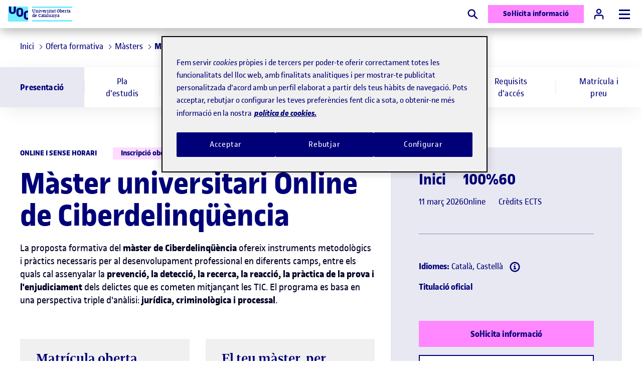

--- FILE ---
content_type: text/html;charset=utf-8
request_url: https://www.uoc.edu/ca/estudis/masters/master-universitari-ciberdelinquencia
body_size: 87005
content:

<!DOCTYPE HTML>
<html lang="ca">
<head>
  
  
  <!-- Google Tag Manager -->
  <script defer="defer" type="text/javascript" src="https://rum.hlx.page/.rum/@adobe/helix-rum-js@%5E2/dist/rum-standalone.js" data-routing="program=56146,environment=412726,tier=publish"></script>
<script>(function(w,d,s,l,i){w[l]=w[l]||[];w[l].push({'gtm.start':
            new Date().getTime(),event:'gtm.js'});var f=d.getElementsByTagName(s)[0],
          j=d.createElement(s),dl=l!='dataLayer'?'&l='+l:'';j.async=true;j.src=
          'https://www.googletagmanager.com/gtm.js?id='+i+dl;f.parentNode.insertBefore(j,f);
  })(window,document,'script','dataLayer','GTM-KK9DCJ');</script>
  <!-- End Google Tag Manager -->
  

  
  
    <!-- Youtube API -->
    <script type="text/javascript">
      // load the Youtube JS api and get going
      const j = document.createElement("script"),
              f = document.getElementsByTagName("script")[0];
      j.src = "//www.youtube.com/iframe_api";
      j.async = true;
      f.parentNode.insertBefore(j, f);
    </script>
    <!-- End Youtube API -->
  

  


    
    
    <script>
        function pushViewItem() {
            window.dataLayer = window.dataLayer || [];
            window.dataLayer.push({
                "event": window.uocHelpers.GTMHelper.events.viewItem,
                "ecommerce": {"items":[{"item_id":"PC02146","item_name":"Ciberdelinqüència","currency":"EUR","index":0,"item_brand":"MAU","item_category":"6","item_category2":"153","item_category3":"2","item_category4":"2","item_category5":"ED150604","item_list_id":"","item_list_name":"PRODUCT","price":"","quantity":"1"}],"matricula_abierta":true,"bofCode":"897","sharedClassroom":true,"eUOCtype":"5","eUOCsubtype":"12","academicProgramCode":"PA2967","creditNumber":"60","monthsTeachingStarting":"03;10","institution":"UOC Universitat Oberta de Catalunya","codeGAT":null,"piolinCode":"","editionName":"20252__03_MU_Ciberdelinqüència_180","priceCreditNormal":"25.82","portfolioPeriode":"20252","productDuration":"180","department":"Dret i Ciència Política"}
            });
        }
        window.addEventListener('load', function() {
            if(window.dataLayer.find(dlObj => dlObj.event === window.uocHelpers.GTMHelper.events.pageView)){
                pushViewItem();
            }else{
                window.addEventListener(GTMHelper.customEvents.dataLayerPush, event => {
                    if(event.detail && event.detail.event === window.uocHelpers.GTMHelper.events.pageView){
                        pushViewItem();
                    }
                });
            }
        })
    </script>








<script type="application/ld+json">
    {
        "@context": "https://schema.org",
        "@type": "Course",
        "name": "Màster universitari de Ciberdelinqüència",
        "description": "Estudia el màster universitari en Ciberdelinqüència online a la UOC. Aprèn al teu ritme, 100% a distància i amb tutor personal. Informa-te&#39;n!",
        "provider": {
            "@type": "Organization",
            "name": "Universitat Oberta de Catalunya",
            "sameAs": "https://www.uoc.edu"
        }
    }
</script>



  <meta charset="UTF-8"/>
  <title>Màster universitari online en Ciberdelinqüència | UOC</title>

  



<script type="application/ld+json">
    {
        "@context": "https://schema.org",
        "@type": "Organization",
        "url": "https://www.uoc.edu",
        "logo": "https://www.uoc.edu/content/dam/uoc-common/logo.png"
    }
</script>

  




<meta property="og:url" content="https://www.uoc.edu/ca/estudis/masters/master-universitari-ciberdelinquencia"/>
<meta property="og:title" content="Màster universitari de Ciberdelinqüència"/>
<meta property="og:type" content="website"/>
<meta property="og:description" content="Estudia el màster universitari en Ciberdelinqüència online a la UOC. Aprèn al teu ritme, 100% a distància i amb tutor personal. Informa-te&#39;n!"/>
<meta property="og:image" content="https://www.uoc.edu/content/dam/studies/marqueting/imatges/estudia-a-la-uoc/03---distribuidores/General%20UOC.jpg"/>


<meta name="twitter:card" content="summary"/>
<meta name="twitter:site" content="@UOCuniversitat"/>
<meta name="twitter:creator" content="@UOCuniversitat"/>

  
  <meta name="description" content="Estudia el màster universitari en Ciberdelinqüència online a la UOC. Aprèn al teu ritme, 100% a distància i amb tutor personal. Informa-te&#39;n!"/>
  <meta name="template" content="page-product-university-masters"/>
  <meta name="viewport" content="width=device-width, initial-scale=1"/>
  <meta name="robots" content="index, follow"/>
  
  <meta name="page-type" content="PRODUCT"/>
  <meta name="section" content="UOC"/>
  <meta name="headland" content="Màsters"/>
  <meta name="commercialProductDetail" content="{&#34;commercialProductCode&#34;:&#34;PC02146&#34;,&#34;commercialProductName&#34;:&#34;Ciberdelinqüència&#34;,&#34;studyFamily&#34;:&#34;MAU&#34;,&#34;areaCode&#34;:&#34;6&#34;,&#34;typologyWebCode&#34;:&#34;2&#34;,&#34;subtypologyWebCode&#34;:&#34;2&#34;}"/>


  
  
<link rel="canonical" href="https://www.uoc.edu/ca/estudis/masters/master-universitari-ciberdelinquencia"/>

    <link rel="alternate" hreflang="ca" href="https://www.uoc.edu/ca/estudis/masters/master-universitari-ciberdelinquencia"/>
    

    <link rel="alternate" hreflang="es" href="https://www.uoc.edu/es/estudios/masters/master-universitario-ciberdelincuencia"/>
    <link rel="alternate" hreflang="x-default" href="https://www.uoc.edu/es/estudios/masters/master-universitario-ciberdelincuencia"/>

  



    
    








<link rel="icon" type="image/png" href="/etc.clientlibs/uoc-common/clientlibs/clientlib-site/resources/images/favicons/favicon-16x16.png" sizes="16x16"/>
<link rel="icon" type="image/png" href="/etc.clientlibs/uoc-common/clientlibs/clientlib-site/resources/images/favicons/favicon-32x32.png" sizes="32x32"/>
<link rel="icon" type="image/png" href="/etc.clientlibs/uoc-common/clientlibs/clientlib-site/resources/images/favicons/favicon-96x96.png" sizes="96x96"/>


<link rel="icon" type="image/png" href="/etc.clientlibs/uoc-common/clientlibs/clientlib-site/resources/images/favicons/android-icon-192x192.png" sizes="192x192"/>


<link rel="apple-touch-icon" type="image/png" href="/etc.clientlibs/uoc-common/clientlibs/clientlib-site/resources/images/favicons/apple-icon-57x57.png" sizes="57x57"/>
<link rel="apple-touch-icon" type="image/png" href="/etc.clientlibs/uoc-common/clientlibs/clientlib-site/resources/images/favicons/apple-icon-60x60.png" sizes="60x60"/>
<link rel="apple-touch-icon" type="image/png" href="/etc.clientlibs/uoc-common/clientlibs/clientlib-site/resources/images/favicons/apple-icon-72x72.png" sizes="72x72"/>
<link rel="apple-touch-icon" type="image/png" href="/etc.clientlibs/uoc-common/clientlibs/clientlib-site/resources/images/favicons/apple-icon-76x76.png" sizes="76x76"/>
<link rel="apple-touch-icon" type="image/png" href="/etc.clientlibs/uoc-common/clientlibs/clientlib-site/resources/images/favicons/apple-icon-114x114.png" sizes="114x114"/>
<link rel="apple-touch-icon" type="image/png" href="/etc.clientlibs/uoc-common/clientlibs/clientlib-site/resources/images/favicons/apple-icon-120x120.png" sizes="120x120"/>
<link rel="apple-touch-icon" type="image/png" href="/etc.clientlibs/uoc-common/clientlibs/clientlib-site/resources/images/favicons/apple-icon-144x144.png" sizes="144x144"/>
<link rel="apple-touch-icon" type="image/png" href="/etc.clientlibs/uoc-common/clientlibs/clientlib-site/resources/images/favicons/apple-icon-152x152.png" sizes="152x152"/>
<link rel="apple-touch-icon" type="image/png" href="/etc.clientlibs/uoc-common/clientlibs/clientlib-site/resources/images/favicons/apple-icon-180x180.png" sizes="180x180"/>
<link rel="apple-touch-icon" sizes="180x180" href="/etc.clientlibs/uoc-common/clientlibs/clientlib-site/resources/images/favicons/apple-touch-icon.png"/>


<link rel="mask-icon" href="/etc.clientlibs/uoc-common/clientlibs/clientlib-site/resources/images/favicons/safari-pinned-tab.svg" color="#5bbad5"/>
<link rel="shortcut icon" href="/etc.clientlibs/uoc-common/clientlibs/clientlib-site/resources/images/favicons/favicon.ico"/>

  
  
  
  

  

  
    <script src="/etc.clientlibs/studies/clientlibs/clientlib-dependencies.lc-d41d8cd98f00b204e9800998ecf8427e-lc.min.js"></script>
<script src="/etc.clientlibs/uoc-common/clientlibs/clientlib-dependencies.lc-d41d8cd98f00b204e9800998ecf8427e-lc.min.js"></script>
<script src="/etc.clientlibs/uoc-common/clientlibs/clientlib-site.lc-245122730898a6f109dc4d9a10fc3901-lc.min.js"></script>
<script src="/etc.clientlibs/studies/clientlibs/clientlib-datalayer.lc-860083c28516fed306463ff3f4c77d79-lc.min.js"></script>
<script src="/etc.clientlibs/studies/clientlibs/clientlib-product.lc-fd9ebc73feefe3c2f4f06ca41b4b5e67-lc.min.js"></script>


  
    <link rel="stylesheet" href="/etc.clientlibs/uoc-common/clientlibs/clientlib-dependencies.lc-d41d8cd98f00b204e9800998ecf8427e-lc.min.css" type="text/css">
<link rel="stylesheet" href="/etc.clientlibs/uoc-common/clientlibs/clientlib-site.lc-0b8c3374ac03ea77e12efdc1fa8f4534-lc.min.css" type="text/css">
<link rel="stylesheet" href="/etc.clientlibs/uoc-common/clientlibs/clientlib-base.lc-5e7e9c2186af105173b6c90385b028ef-lc.min.css" type="text/css">


  
  
    <script async src="/etc.clientlibs/core/wcm/components/commons/datalayer/v1/clientlibs/core.wcm.components.commons.datalayer.v1.lc-70264651675213ed7f7cc5a02a00f621-lc.min.js"></script>



  
  
</head>
<body id="product-de6d299c62" data-cmp-data-layer-enabled>

  
  <!-- Google Tag Manager (noscript) -->
  <noscript><iframe src="https://www.googletagmanager.com/ns.html?id=GTM-KK9DCJ" height="0" width="0" style="display:none;visibility:hidden"></iframe></noscript>
  <!-- End Google Tag Manager (noscript) -->
  

<script>
    window.adobeDataLayer = window.adobeDataLayer || [];
    adobeDataLayer.push({
        page: JSON.parse("{\x22product\u002Dde6d299c62\x22:{\x22@type\x22:\x22studies\/components\/page\/product\x22,\x22repo:modifyDate\x22:\x222026\u002D01\u002D15T12:05:31Z\x22,\x22dc:title\x22:\x22Màster universitari online en Ciberdelinqüència\x22,\x22dc:description\x22:\x22Estudia el màster universitari en Ciberdelinqüència online a la UOC. Aprèn al teu ritme, 100% a distància i amb tutor personal. Informa\u002Dte\x27n!\x22,\x22xdm:template\x22:\x22\/conf\/studies\/settings\/wcm\/templates\/page\u002Dproduct\u002Duniversity\u002Dmasters\x22,\x22xdm:language\x22:\x22ca\x22,\x22xdm:tags\x22:[],\x22repo:path\x22:\x22\/content\/studies\/ww\/ca\/masters\/ciberdelinquencia.html\x22}}"),
        event:'cmp:show',
        eventInfo: {
            path: 'page.product\u002Dde6d299c62'
        }
    });
</script>


    




    

    
    
    
     
        <header class="experiencefragment-header experiencefragment">
<div id="experiencefragment-fa1670658b" class="cmp-experiencefragment cmp-experiencefragment--header">

	
		
		
    
    <div id="container-0cc82cb0bb" class="cmp-container">
        
        <div class="container responsivegrid uoc-common-container">
	
		
		
    
    <div id="container-8841d517b6" class="cmp-container">
        
        <div class="container responsivegrid uoc-i-home-header uoc-common-container">
	
		
		
    
    <div id="container-7a666b0246" class="cmp-container">
        
        <div class="uocpreheader uoc-common-module">



<div class="uoc-pre-header">
    <div class="fullwidth">
        <div class="uoc-container uoc-pre-header__list-container">
            <ul class="cmp-navigation__group uoc-pre-header__highlighted-list">
                <li class="cmp-navigation__item cmp-navigation__item--level-0">
                    
                    <a href="https://www.uoc.edu/portal/ca/corporate/index.html" class="cmp-navigation__item-link" title="Corporate" target="_blank">
                        Corporate
                    </a>
                </li>
            
                <li class="cmp-navigation__item cmp-navigation__item--level-0">
                    
                    <a href="https://alumni.uoc.edu/opencms_alumni/opencms/ca/index.html" class="cmp-navigation__item-link" title="Alumni" target="_blank">
                        Alumni
                    </a>
                </li>
            </ul>
            <ul class="cmp-navigation__group uoc-pre-header__common-list">
                <li class="cmp-navigation__item cmp-navigation__item--level-0">
                    
                    <a href="https://www.uoc.edu/portal/ca/universitat/index.html" class="cmp-navigation__item-link" title="Sobre la UOC" target="_blank">
                        Sobre la UOC
                    </a>
                </li>
            
                <li class="cmp-navigation__item cmp-navigation__item--level-0">
                    
                    <a href="https://www.uoc.edu/ca/news" class="cmp-navigation__item-link" title="News" target="_blank">
                        News
                    </a>
                </li>
            
                <li class="cmp-navigation__item cmp-navigation__item--level-0">
                    
                    <a href="https://www.uoc.edu/opencms_portal2/opencms/CA/agenda/index.html" class="cmp-navigation__item-link" title="Agenda" target="_blank">
                        Agenda
                    </a>
                </li>
            
                <li class="cmp-navigation__item cmp-navigation__item--level-0">
                    
                    <a href="https://www.uoc.edu/portal/ca/universitat/contacte-seus/index.html" class="cmp-navigation__item-link" title="Contacte" target="_blank">
                        Contacte
                    </a>
                </li>
            </ul>
        </div>
    </div>
</div>
</div>
<div class="uocheader uoc-common-container">
    <link rel="stylesheet" href="/etc.clientlibs/uoc-common/components/structure/uocheader/clientlib.lc-d0d796b3fbc32923c5be4f63f457eb91-lc.min.css" type="text/css">
<script defer src="/etc.clientlibs/uoc-common/components/structure/uocheader/clientlib.lc-6b621909a9d28d13ecd107ee35016e6c-lc.min.js"></script>



<div class="drop-shadow uoc-header">
    <div class="fullwidth__content uoc-header__wrapper">
        
            
            <a href="https://www.uoc.edu/ca" class="uoc-header__logo uoc-logo" tabindex="2">
                
	
	
	<div data-asset-id="fa02127e-e749-4010-9315-1baf88c95c48" id="image-7ae6e9a654" data-cmp-data-layer="{&#34;image-7ae6e9a654&#34;:{&#34;@type&#34;:&#34;uoc-common/components/common/image&#34;,&#34;repo:modifyDate&#34;:&#34;2025-05-27T10:51:16Z&#34;,&#34;image&#34;:{&#34;repo:id&#34;:&#34;fa02127e-e749-4010-9315-1baf88c95c48&#34;,&#34;repo:modifyDate&#34;:&#34;2022-02-10T11:32:14Z&#34;,&#34;@type&#34;:&#34;image/png&#34;,&#34;repo:path&#34;:&#34;/content/dam/uoc-common/logo.png&#34;}}}" class="cmp-image" itemscope itemtype="http://schema.org/ImageObject">

    
        
            <img src="/content/experience-fragments/studies/ww/ca/site/header/master/_jcr_content/root/container/container/uocheader/image.coreimg.png/1748343076344/logo.png" loading="lazy" class="uoc-header__logo-image uoc-logo__image" itemprop="contentUrl" width="224" height="168" alt="Logo UOC"/>
        
        
    

    
    
</div>

    


	
	

                <span class="font-alternate uoc-header__logo-text uoc-logo__text">Universitat Oberta<br />de Catalunya</span>
            </a>
        
        
        <button type="button" id="uoc-search-button" class="uoc-header__btn uoc-header__btn--mx-0 uoc-cta uoc-cta--icon" tabindex="6">
            
	<svg class="svg-icon svg-icon--medium" aria-hidden="true">
		
		<use xlink:href="#search-full"></use>
	</svg>

            <span class="visually-hidden">Cercar</span>
        </button>
        <div class="uoc-header__sticky-footer">
            <a target="_blank" tabindex="6" data-id-modal="modal-form-info-id" data-anchor="uoc-studies-info-form" type="button" id="smart-header-cta" class="uoc-header__btn uoc-cta uoc-cta--action">
                Sol·licita informació
            </a>
        </div>
        <a href="https://cv.uoc.edu/auth?campus-nplincampus" type="button" id="uoc-user-button" class="uoc-header__btn uoc-cta uoc-cta--secondary uoc-header__btn--campus" tabindex="6">
            
	<svg class="svg-icon svg-icon--medium" aria-hidden="true">
		
		<use xlink:href="#user"></use>
	</svg>

            <span class="uoc-cta__text"><span class="visually-hidden">Accés a </span>Campus</span>
        </a>
        <button aria-label="Menú" aria-expanded="false" type="button" id="uoc-navmenu-button" class="uoc-header__btn uoc-header__button hf-topbar" name="uoc-navmenu-button" data-add-body-class="uoc-mobile-container-open" data-toggle-aria-expanded>
            <span class="uoc-header__button-burger"></span>
        </button>
        <div class="uoc-header__navigation uoc-mobile-container r2l">
            <div class="uoc-header__tabs uoc-header__tabs--left">
                <div class="navigation" tabindex="3">
                    
                    
                    
<div id="experiencefragment-c844c27bf0" class="cmp-experiencefragment cmp-experiencefragment--menu">

	
		
		
    
    <div id="container-99f6bb2a0a" class="cmp-container">
        
        <div class="product-menu tabs panelcontainer uoc-common-container">


    
        <script defer src="/etc.clientlibs/uoc-common/clientlibs/clientlib-react.lc-a5841e311431626320b363cb59321e32-lc.min.js"></script>

    
    

    
        
            <nav-menu class="d-contents" locale="ca" siteBasePath="/content/studies/ww/ca" dataServletUrl="/content/experience-fragments/uoc-common/ww/ca/site/menu/master/_jcr_content/root/product_menu.productMenu.json" i18nServletUrl="/content/entities/api/_jcr_content.i18n.json"/>
        
    

    
    



</div>

        
    </div>

	

</div>

    

                </div>
            </div>
            <ul class="uoc-header__tabs uoc-header__tabs--right">
                <li class="uoc-header__tab">
                    <div class="uoc-language">
                        <button id="lang-open-button" class="uoc-language__button" aria-label="Canvi d&#39;idioma (ca). Obrir finestra modal" data-modalopen="modal-lang" tabindex="5">
                            CA
                            
	<svg class="svg-icon " aria-hidden="true">
		
		<use xlink:href="#arrow-down"></use>
	</svg>

                        </button>
                        <div data-modal data-modalid="modal-lang" data-modal-do-not-attach-to-body class="uoc-modal uoc-language__modal">
                            <div class="uoc-modal__inner drop-shadow">
                                    <span role="button" class="uoc-modal__close visually-hidden" aria-label="Tancar finestra modal" data-modalclose tabindex="0">
                                        
	<svg class="svg-icon svg-icon--medium uoc-modal__close-icon" aria-hidden="true">
		
		<use xlink:href="#close"></use>
	</svg>

                                    </span>
                                <div class="uoc-modal__body modal__body">
                                    <nav aria-label="Selecció d&#39;idioma">
                                        <ul class="uoc-language__list">
                                            <li aria-current="true">
                                                <a data-focus-id="lang-item" class="uoc-language__list_anchor" href="https://www.uoc.edu/ca/estudis/masters/master-universitari-ciberdelinquencia" hreflang="ca" lang="ca">ca</a>
                                            </li>
                                        
                                            <li>
                                                <a data-focus-id="lang-item" class="uoc-language__list_anchor" href="https://www.uoc.edu/es/estudios/masters/master-universitario-ciberdelincuencia" hreflang="es" lang="es">es</a>
                                            </li>
                                        </ul>
                                    </nav>
                                </div>
                            </div>
                        </div>
                    </div>
                </li>
            </ul>
        </div>
    </div>
</div>
<div>
<div id="experiencefragment-29d8091304" class="cmp-experiencefragment cmp-experiencefragment--header-search">

	
		
		
    
    <div id="container-07c7149f86" class="cmp-container">
        
        <div class="container responsivegrid uoc-common-container">
	
		
		
    
    <div id="container-a12236d229" class="cmp-container">
        
        <div class="uocheadersearch uoc-common-module">


    <script defer src="/etc.clientlibs/uoc-common/components/structure/uocheadersearch/clientlib.lc-7d4e73c885fa60d2a51e4519d164497f-lc.min.js"></script>



<div class="uoc-common-module uoc-header-search-module uoc-bg-primary-10 fullwidth mb-1 mb-sm-4">
    <div class="uoc-header-search-module__closebtn-container">
        <div class="uoc-container">
            <button type="button" class="uoc-header-search-module__closebtn" aria-label="Close">
                
	<svg class="svg-icon " aria-hidden="true">
		
		<use xlink:href="#close"></use>
	</svg>

            </button>
        </div>
    </div>
    <div class="uoc-container uoc-container--content-1200">
        <div class="mb-0">
            <form method="get" class="uoc-form uoc-header__search" action="https://www.uoc.edu/ca/estudis/cercador">
                <fieldset>
                    <legend class="visually-hidden">Cerca per paraula</legend>
                    
                    
                    <div class="uoc-form-group">
                        
                        <label for="uoc-search-id-1878759015" class="visually-hidden">Cercar</label>
                        <input id="uoc-search-id-1878759015" name="query" type="search" class="uoc-form__control uoc-header__search-input" minlength="3" placeholder="Cerca per programa, àrea, tipus de formació..."/>
                    </div>
                    
                    
                    <button type="submit" class="uoc-header__search__submit disabled" disabled>
                        <span>
                             
	<svg class="svg-icon " aria-hidden="true">
		
		<use xlink:href="#search-full"></use>
	</svg>

                        </span>
                        Cerca
                    </button>
                    
	<svg class="svg-icon input-icon" aria-hidden="true">
		
		<use xlink:href="#search-full"></use>
	</svg>

                </fieldset>
                
            </form>
        </div>
    </div>
</div>

<style>
    header .uocheadersearch.uoc-common-module {
        margin-bottom: 0;
    }
</style>
</div>

        
    </div>

	

</div>

        
    </div>

	

</div>

    
</div>
</div>

        
    </div>

	

</div>

        
    </div>

	

</div>

        
    </div>

	

</div>

    
</header>

     

    
    
    
        <main id="main-contents" class="root container responsivegrid  product base page basicpage ot-main-content-container main-1200">

            <!--Header only in ProductPdf Mode-->
            

            
	
		
		
    
    <div id="container-101c4a83de" class="cmp-container">
        
        <div class="experiencefragment">
<div id="experiencefragment-5b5c3d458d" class="cmp-experiencefragment cmp-experiencefragment--post-header-wrapper">

	
		
		
    
    <div id="container-79942df475" class="cmp-container">
        
        <div class="container responsivegrid uoc-common-container">
	
		
		
    
    <div id="container-ca8a6d15b5" class="cmp-container">
        
        <div class="post-header-wrapper --no-border uoc-common-container">
<section class="uoc-post-header uoc-post-header--no-border">
    <div class="uoc-post-header__left">
        <div class="breadcrumb uoc-common-module">
<nav id="breadcrumb-24ba7090cf" class="cmp-breadcrumb" aria-label="Breadcrumb" data-cmp-data-layer="{&#34;breadcrumb-24ba7090cf&#34;:{&#34;@type&#34;:&#34;core/wcm/components/breadcrumb/v3/breadcrumb&#34;,&#34;repo:modifyDate&#34;:&#34;2022-08-25T13:30:58Z&#34;}}">
    <ol class="cmp-breadcrumb__list" itemscope itemtype="https://schema.org/BreadcrumbList">
        <li class="cmp-breadcrumb__item" data-cmp-data-layer="{&#34;breadcrumb-24ba7090cf-item-5564e9fe23713419343&#34;:{&#34;@type&#34;:&#34;uoc-common/components/core/breadcrumb/item&#34;,&#34;dcTitle&#34;:&#34;UOC Home&#34;,&#34;xdmLinkURL&#34;:&#34;https://www.uoc.edu&#34;}}" aria-current="false" itemprop="itemListElement" itemscope itemtype="https://schema.org/ListItem">
            <a class="cmp-breadcrumb__item-link" itemprop="item" data-cmp-clickable="true" href="https://www.uoc.edu">
                <span itemprop="name">Inici</span>
            </a>
            <meta itemprop="position" content="0"/>
        </li>
        <li class="cmp-breadcrumb__item" data-cmp-data-layer="{&#34;breadcrumb-24ba7090cf-item-5564e9fe23&#34;:{&#34;@type&#34;:&#34;uoc-common/components/core/breadcrumb/item&#34;,&#34;repo:modifyDate&#34;:&#34;2023-03-21T10:02:23Z&#34;,&#34;dc:title&#34;:&#34;Oferta formativa&#34;,&#34;xdm:linkURL&#34;:&#34;/ca/estudis&#34;}}" itemprop="itemListElement" itemscope itemtype="https://schema.org/ListItem">
            <a class="cmp-breadcrumb__item-link" itemprop="item" data-cmp-clickable href="/ca/estudis">
                <span itemprop="name">Oferta formativa</span>
            </a>
            <meta itemprop="position" content="1"/>
        </li>
    
        
        <li class="cmp-breadcrumb__item" data-cmp-data-layer="{&#34;breadcrumb-24ba7090cf-item-dec7a92145&#34;:{&#34;@type&#34;:&#34;uoc-common/components/core/breadcrumb/item&#34;,&#34;repo:modifyDate&#34;:&#34;2023-04-05T11:58:28Z&#34;,&#34;dc:title&#34;:&#34;Màsters&#34;,&#34;xdm:linkURL&#34;:&#34;/ca/estudis/masters&#34;}}" itemprop="itemListElement" itemscope itemtype="https://schema.org/ListItem">
            <a class="cmp-breadcrumb__item-link" itemprop="item" data-cmp-clickable href="/ca/estudis/masters">
                <span itemprop="name">Màsters</span>
            </a>
            <meta itemprop="position" content="2"/>
        </li>
    
        
        <li class="cmp-breadcrumb__item cmp-breadcrumb__item--active" aria-current="page" data-cmp-data-layer="{&#34;breadcrumb-24ba7090cf-item-de6d299c62&#34;:{&#34;@type&#34;:&#34;uoc-common/components/core/breadcrumb/item&#34;,&#34;repo:modifyDate&#34;:&#34;2023-11-10T11:49:34Z&#34;,&#34;dc:title&#34;:&#34;Màster de Ciberdelinqüència&#34;,&#34;xdm:linkURL&#34;:&#34;/ca/estudis/masters/master-universitari-ciberdelinquencia&#34;}}" itemprop="itemListElement" itemscope itemtype="https://schema.org/ListItem">
            
                <span itemprop="name">Màster de Ciberdelinqüència</span>
            
            <meta itemprop="position" content="3"/>
        </li>
    </ol>
</nav>

    

</div>

    </div>
    



</section></div>

        
    </div>

	

</div>

        
    </div>

	

</div>

    
</div>
<div class="sticky-menu tabs panelcontainer uoc-common-container">

    <script defer src="/etc.clientlibs/studies/components/content/product/sticky-menu/clientlib.lc-f90022e157cbeaa8ca32cf2355ce8b79-lc.min.js"></script>


<div id="tabs-b1b4456f16" data-cmp-data-layer="{&#34;tabs-b1b4456f16&#34;:{&#34;shownItems&#34;:[&#34;tabs-b1b4456f16-item-f3e28d8756&#34;],&#34;@type&#34;:&#34;core/wcm/components/tabs/v1/tabs&#34;,&#34;repo:modifyDate&#34;:&#34;2024-03-21T16:17:36Z&#34;}}" data-placeholder-text="false" class="uoc-product-sticky-menu uoc-product-panels-module" data-cmp-is="uoc-product-sticky-menu">
    <div class="mw-100">
        <div class="uoc-product-sticky-menu__list-wrapper-container">
            <div class="uoc-product-sticky-menu__list-wrapper">
            <ul role="menu" class="uoc-product-sticky-menu__list" aria-multiselectable="false">
                
                <li id="tabs-b1b4456f16-item-1-product-sticky-menu" class="uoc-product-sticky-menu__list-item uoc-product-sticky-menu__list-item--active" aria-controls="presentation" data-cmp-hook-tabs="tab" role="menuitem">
                    <a class="uoc-product-sticky-menu__list-link" href="#presentation"> Presentació</a>
                </li>
            
                
                <li id="tabs-b1b4456f16-item-2-product-sticky-menu" class="uoc-product-sticky-menu__list-item" aria-controls="study-plan" data-cmp-hook-tabs="tab" role="menuitem">
                    <a class="uoc-product-sticky-menu__list-link" href="#study-plan"> Pla d&#39;estudis</a>
                </li>
            
                
                <li id="tabs-b1b4456f16-item-3-product-sticky-menu" class="uoc-product-sticky-menu__list-item" aria-controls="credit-Recognition" data-cmp-hook-tabs="tab" role="menuitem">
                    <a class="uoc-product-sticky-menu__list-link" href="#credit-Recognition"> Reconeixement de crèdits</a>
                </li>
            
                
                <li id="tabs-b1b4456f16-item-4-product-sticky-menu" class="uoc-product-sticky-menu__list-item" aria-controls="teachers" data-cmp-hook-tabs="tab" role="menuitem">
                    <a class="uoc-product-sticky-menu__list-link" href="#teachers"> Professorat</a>
                </li>
            
                
                <li id="tabs-b1b4456f16-item-5-product-sticky-menu" class="uoc-product-sticky-menu__list-item" aria-controls="professional-outings" data-cmp-hook-tabs="tab" role="menuitem">
                    <a class="uoc-product-sticky-menu__list-link" href="#professional-outings"> Sortides professionals</a>
                </li>
            
                
                <li id="tabs-b1b4456f16-item-6-product-sticky-menu" class="uoc-product-sticky-menu__list-item" aria-controls="access-requirements" data-cmp-hook-tabs="tab" role="menuitem">
                    <a class="uoc-product-sticky-menu__list-link" href="#access-requirements"> Requisits d&#39;accés</a>
                </li>
            
                
                <li id="tabs-b1b4456f16-item-7-product-sticky-menu" class="uoc-product-sticky-menu__list-item" aria-controls="enrollment-and-prices" data-cmp-hook-tabs="tab" role="menuitem">
                    <a class="uoc-product-sticky-menu__list-link" href="#enrollment-and-prices"> Matrícula i preu</a>
                </li>
            </ul>
        </div>
        </div>
        <div class="uoc-product-sticky-menu__panels">
            
            <div id="presentation" aria-labelledby="tabs-b1b4456f16-item-1-product-sticky-menu" class="uoc-product-sticky-menu__panel uoc-common-section" role="tabpanel" data-cmp-hook-tabs="tabpanel" data-cmp-data-layer="{&#34;tabs-b1b4456f16-item-f3e28d8756&#34;:{&#34;@type&#34;:&#34;core/wcm/components/tabs/v1/tabs/item&#34;,&#34;dc:title&#34;:&#34;studies.components.product-sticky-menu.presentation&#34;}}"><article class="container responsivegrid uoc-common-container">
	
		
		
    
    <div id="container-f3e28d8756" class="cmp-container">
        
        <div class="uocgrid uoc-common-container">

	<div class="uoc-grid-auto uoc-grid--60-40">
		
			<div class="uoc-grid__col uoc-left-60-col-container">
				
	
		
		
    
    <div id="container-d02b9d7988" class="cmp-container">
        
        <div class="experiencefragment">
<div id="experiencefragment-b77aa408d2" class="cmp-experiencefragment cmp-experiencefragment--product-eheader">

	
		
		
    
    <div id="container-ed2915f56c" class="cmp-container">
        
        <div class="container responsivegrid uoc-common-container">
	
		
		
    
    <div id="container-27b1c0ba52" class="cmp-container">
        
        <div class="eheader mb-0 uoc-common-module">

<div class="product-header">
    <div class="product-header__top ">
        <div class="product-header__pre-title">
            <span>
               Online i sense horari
            </span>
        </div>
        <div class="product-header__disclaimer">
            <span>Inscripció oberta</span>
            
        </div>
    </div>
    <h1 class="product-header__title">
        Màster universitari Online de Ciberdelinqüència
    </h1>
    
</div></div>

        
    </div>

	

</div>

        
    </div>

	

</div>

    
</div>
<div class="titlei18n hf-tablet">



<h2 class="h2">
    Presentació
</h2></div>
<div class="contentfragment uoc-common-module">

    
    
    <article id="contentfragment-2a227cc096" class="cmp-contentfragment cmp-contentfragment--PA2967-PC02146 " data-cmp-contentfragment-model="studies/models/product" data-cmp-contentfragment-path="/content/dam/studies/products/ca/PA2967-PC02146">
            
            
    
	

    <div class="uoc-product-data" data-product-data="">
        
        <div class="uoc-product-data__body text">
            <details class="uoc-details-see-more">
                <summary>
                    <p><p>La proposta formativa del <strong>màster de Ciberdelinqüència</strong> ofereix instruments metodològics i pràctics necessaris per al desenvolupament professional en diferents camps, entre els quals cal assenyalar la <strong>prevenció, la detecció, la recerca, la reacció, la pràctica de la prova i l&#39;enjudiciament</strong> dels delictes que es cometen mitjançant les TIC. El programa es basa en una perspectiva triple d&#39;anàlisi: <strong>jurídica, criminològica i processal</strong>.</p></p>
                </summary>
                
            </details>
            
        </div>
        
    </div>

    </article>




    

</div>
<div class="commercial-card uoc-common-module">


    


</div>
<div class="uocgrid uoc-common-container">

	<div class="uoc-grid-auto uoc-grid--2-cols">
		
			<div class="uoc-grid__col uoc-1-col-container">
				
	
		
		
    
    <div id="container-d0c6f0d0bc" class="cmp-container">
        
        <div class="experiencefragment">
<div id="comercial-card-left" class="cmp-experiencefragment cmp-experiencefragment--commercial-card-left">

	
		
		
    
    <div id="container-eeaebbf752" class="cmp-container">
        
        <div class="container responsivegrid uoc-common-container">
	
		
		
    
    <div id="container-20c03ff2ae" class="cmp-container">
        
        <div class="commercial-card uoc-common-module">


    


    
    <div class="uoc-commcard uoc-commcard--hcta">
        <div class="uoc-commcard__content">
            <div class="uoc-commcard__top">
                <span class="uoc-commcard__title">Matrícula oberta</span>
                <div class="uoc-commcard__body">
                    <p>per als programes que inicien docència al febrer i al març.</p>

                </div>
            </div>
            
        </div>
    </div>


</div>

        
    </div>

	

</div>

        
    </div>

	

</div>

    
</div>
<div class="container responsivegrid uoc-common-container">
	
		
		
    
    <div id="container-7a0d003097" class="cmp-container">
        
        
        
    </div>

	

</div>

        
    </div>

	


			</div>
		
			<div class="uoc-grid__col uoc-2-col-container">
				
	
		
		
    
    <div id="container-2999fa3603" class="cmp-container">
        
        <div class="experiencefragment">
<div id="experiencefragment-d45fe0c150" class="cmp-experiencefragment cmp-experiencefragment--commercial-card-right">

	
		
		
    
    <div id="container-429f40181a" class="cmp-container">
        
        <div class="container responsivegrid uoc-common-container">
	
		
		
    
    <div id="container-eefdcf5725" class="cmp-container">
        
        <div class="commercial-card uoc-common-module">


    


    
    <div class="uoc-commcard uoc-commcard--hcta">
        <div class="uoc-commcard__content">
            <div class="uoc-commcard__top">
                <span class="uoc-commcard__title">El teu màster, per menys de 3.200 €</span>
                <div class="uoc-commcard__body">
                    <p>Accedeix a una educació superior de qualitat gràcies als nostres preus, regulats pel Govern.</p>
<p style="	font-size: 80.0%;
	line-height: 1.1;
">* <em>Descomptes addicionals i altres detalls a l&#39;apartat <strong>Matrícula i preu del web.</strong></em></p>

                </div>
            </div>
            
        </div>
    </div>


</div>

        
    </div>

	

</div>

        
    </div>

	

</div>

    
</div>

        
    </div>

	


			</div>
		
	</div>




	
    

</div>
<div class="contentfragment uoc-common-module">

    
    
    <article id="contentfragment-2a227cc096" class="cmp-contentfragment cmp-contentfragment--PA2967-PC02146 " data-cmp-contentfragment-model="studies/models/product" data-cmp-contentfragment-path="/content/dam/studies/products/ca/PA2967-PC02146">
            
            
    
	

    <div class="uoc-product-data" data-product-data="">
        
        <div class="uoc-product-data__body text">
            <details class="uoc-details-see-more">
                <summary>
                    <p><h2>Per què estudiar el màster universitari de Ciberdelinqüència de la UOC?</h2>
<p> </p>
<p>Estudiant el màster online de Ciberdelinqüència podràs tenir una orientació mixta, professionalitzadora o de recerca. S&#39;adreça a una diversitat de destinataris als quals pot proporcionar coneixements i eines útils en institucions o empreses:</p>
<ul><li><strong>Persones graduades en criminologia</strong>, persones assessores en seguretat informàtica en l&#39;àmbit empresarial i persones advocades amb necessitat d&#39;especialització en ciberdelinqüència.</li><li><strong>Professionals jurídics</strong> que exerceixen funcions de persecució o enjudiciament de la ciberdelinqüència, en particular <strong>fiscals </strong>especialitzats/des en delinqüència informàtica..</li><li><strong>Funcionaris o Funcionàries facultatius</strong> que fan funcions tècniques en unitats policials especialitzades en la detecció i la lluita contra aquesta classe de delinqüència.</li><li><strong>Persones graduades en Criminologia, Dret o Ciències Socials </strong>que vulguin adquirir o enfortir les bases teòriques i metodològiques necessàries per a poder accedir al doctorat i concretament a la realització de tesis doctorals en l&#39;àmbit de la ciberdelinqüència.</li></ul></p>
                </summary>
                <div id="modal-product-text-149192447">
                    <h2>Per què estudiar el màster universitari de Ciberdelinqüència de la UOC?</h2>
<p> </p>
<p>Estudiant el màster online de Ciberdelinqüència podràs tenir una orientació mixta, professionalitzadora o de recerca. S&#39;adreça a una diversitat de destinataris als quals pot proporcionar coneixements i eines útils en institucions o empreses:</p>
<ul><li><strong>Persones graduades en criminologia</strong>, persones assessores en seguretat informàtica en l&#39;àmbit empresarial i persones advocades amb necessitat d&#39;especialització en ciberdelinqüència.</li><li><strong>Professionals jurídics</strong> que exerceixen funcions de persecució o enjudiciament de la ciberdelinqüència, en particular <strong>fiscals </strong>especialitzats/des en delinqüència informàtica..</li><li><strong>Funcionaris o Funcionàries facultatius</strong> que fan funcions tècniques en unitats policials especialitzades en la detecció i la lluita contra aquesta classe de delinqüència.</li><li><strong>Persones graduades en Criminologia, Dret o Ciències Socials </strong>que vulguin adquirir o enfortir les bases teòriques i metodològiques necessàries per a poder accedir al doctorat i concretament a la realització de tesis doctorals en l&#39;àmbit de la ciberdelinqüència.</li></ul>
<p> </p>

                </div>
            </details>
            <button class="uoc-product-data__see-more uoc-cta uoc-cta--link js-modal" data-modal-prefix-class="uoc-see-more" data-modal-content-id="modal-product-text-149192447" aria-haspopup="dialog">
                Llegeix-ne més
            </button>
        </div>
        
    </div>

    </article>




    

</div>
<div class="experiencefragment">
<div id="experiencefragment-2976e98dcc" class="cmp-experiencefragment cmp-experiencefragment--pdf-download">

	
		
		
    
    <div id="container-081a27b92c" class="cmp-container">
        
        <div class="container responsivegrid uoc-common-container">
	
		
		
    
    <div id="container-d5237b23e8" class="cmp-container">
        
        <div class="pdf uoc-common-module">




    <script defer src="/etc.clientlibs/studies/components/content/product/pdf/clientlib.lc-86ca18f27e9cf80f261f915e63da80c7-lc.min.js"></script>







<a type="button" id="button-993772" class="uoc-cta uoc-cta--primary hover-shadow-small" aria-label="Descarrega el programa (PDF)" href="https://www.uoc.edu/ca/estudis/masters/master-universitari-ciberdelinquencia.brochure.pdf" target="_blank" data-type="button-brochure-pdf">
    <span>Descarrega el programa (PDF)</span>
</a>
</div>

        
    </div>

	

</div>

        
    </div>

	

</div>

    
</div>
<div class="contentfragment uoc-common-module">

    
    
    <article id="contentfragment-2a227cc096" class="cmp-contentfragment cmp-contentfragment--PA2967-PC02146 uoc-common-module--empty" data-cmp-contentfragment-model="studies/models/product" data-cmp-contentfragment-path="/content/dam/studies/products/ca/PA2967-PC02146">
            
            
    
	

    <div class="uoc-product-data" data-product-data="">
        
        <div class="uoc-product-data__body text">
            <details class="uoc-details-see-more">
                <summary>
                    <p></p>
                </summary>
                
            </details>
            
        </div>
        
    </div>

    </article>




    

</div>
<div class="contentfragment uoc-common-module">

    
    
    <article id="contentfragment-2a227cc096" class="cmp-contentfragment cmp-contentfragment--PA2967-PC02146 " data-cmp-contentfragment-model="studies/models/product" data-cmp-contentfragment-path="/content/dam/studies/products/ca/PA2967-PC02146">
            
            
    
	

    <div class="uoc-product-data" data-product-data="">
        <div class="uoc-product-data__header">
            <h3 class="uoc-product-data__title">Titulació oficial</h3>
        </div>
        <div class="uoc-product-data__body text">
            <details class="uoc-details-see-more">
                <summary>
                    <p><p>El màster universitari de Ciberdelinqüència és una titulació que ha estat verificada pel Consell d&#39;Universitats, i la seva implementació autoritzada per la Generalitat de Catalunya, segons el que marca la legislació vigent.</p>
<p>Els títols universitaris oficials de la UOC tenen validesa en tot el territori espanyol, tenen efectes acadèmics plens i habiliten, si escau, per a la realització d&#39;activitats professionals regulades, d&#39;acord amb la normativa que en cada cas resulti aplicable. </p>
<p>Aquests títols s&#39;expedeixen juntament amb el suplement europeu al títol (SET), que facilita informació sobre els estudis cursats per l&#39;estudiant, els resultats obtinguts, les capacitats professionals assolides i el nivell de la titulació en el sistema espanyol d&#39;educació superior, amb la finalitat de facilitar-ne el reconeixement i promoure la mobilitat d&#39;estudiants i titulats dins de l&#39;espai europeu d&#39;educació superior (EEES). </p>
<p>La validesa en altres països dels títols universitaris oficials expedits per la UOC vindrà determinada en cada cas per les lleis d&#39;educació de cada país.</p></p>
                </summary>
                <div id="modal-product-text-72521547">
                    <h3 class="uoc-product-data__title uoc-pdf-none">Titulació oficial</h3><br /><p>El màster universitari de Ciberdelinqüència és una titulació que ha estat verificada pel Consell d&#39;Universitats, i la seva implementació autoritzada per la Generalitat de Catalunya, segons el que marca la legislació vigent.</p>
<p>Els títols universitaris oficials de la UOC tenen validesa en tot el territori espanyol, tenen efectes acadèmics plens i habiliten, si escau, per a la realització d&#39;activitats professionals regulades, d&#39;acord amb la normativa que en cada cas resulti aplicable. </p>
<p>Aquests títols s&#39;expedeixen juntament amb el suplement europeu al títol (SET), que facilita informació sobre els estudis cursats per l&#39;estudiant, els resultats obtinguts, les capacitats professionals assolides i el nivell de la titulació en el sistema espanyol d&#39;educació superior, amb la finalitat de facilitar-ne el reconeixement i promoure la mobilitat d&#39;estudiants i titulats dins de l&#39;espai europeu d&#39;educació superior (EEES). </p>
<p>La validesa en altres països dels títols universitaris oficials expedits per la UOC vindrà determinada en cada cas per les lleis d&#39;educació de cada país.</p>
<p> </p>
<p><strong>Consulta més detalls sobre:</strong></p>
<p><strong>&#43;</strong> <a href="https://www.uoc.edu/ca/estudis/tramits/homologacio-titol" target="_blank" rel="noopener noreferrer">Homologació</a></p>
<p><strong>&#43;</strong> <a href="https://www.uoc.edu/ca/estudis/acces-majors/secretaria-legalitzacio-titol-oficial" target="_blank" rel="noopener noreferrer">Legalització</a></p>

                </div>
            </details>
            <button class="uoc-product-data__see-more uoc-cta uoc-cta--link js-modal" data-modal-prefix-class="uoc-see-more" data-modal-content-id="modal-product-text-72521547" aria-haspopup="dialog">
                Llegeix-ne més
            </button>
        </div>
        
    </div>

    </article>




    

</div>
<div class="uocgrid uoc-common-container">

	<div class="uoc-grid-auto uoc-grid--2-cols">
		
			<div class="uoc-grid__col uoc-1-col-container">
				
	
		
		
    
    <div id="container-b4a768a6b0" class="cmp-container">
        
        <div class="contentfragment uoc-common-module">

    
    
    <article id="contentfragment-2a227cc096" class="cmp-contentfragment cmp-contentfragment--PA2967-PC02146 " data-cmp-contentfragment-model="studies/models/product" data-cmp-contentfragment-path="/content/dam/studies/products/ca/PA2967-PC02146">
            
            
    
	

    <div class="uoc-product-data" data-product-data="">
        <div class="uoc-product-data__header">
            
        </div>
        
        
    </div>

    </article>




    

</div>

        
    </div>

	


			</div>
		
			<div class="uoc-grid__col uoc-2-col-container">
				
	
		
		
    
    <div id="container-345d1ba20d" class="cmp-container">
        
        <div class="contentfragment uoc-common-module">

    
    
    <article id="contentfragment-fd1c2a027f" class="cmp-contentfragment cmp-contentfragment--PA2967-PC02146 " data-cmp-contentfragment-model="studies/models/product" data-cmp-contentfragment-path="/content/dam/studies/masters/ca/TYPE-5">
            
            
    
	

    <div class="uoc-product-data" data-product-data="">
        <div class="uoc-product-data__header">
            
        </div>
        
        
    </div>

    </article>




    

</div>

        
    </div>

	


			</div>
		
	</div>




	
    

</div>

        
    </div>

	


			</div>
		
			<div class="uoc-grid__col uoc-right-40-col-container">
				
	
		
		
    
    <div id="container-08abf9155c" class="cmp-container">
        
        <div class="experiencefragment">
<div id="experiencefragment-b16f8399bc" class="cmp-experiencefragment cmp-experiencefragment--summary">

	
		
		
    
    <div id="container-6e7803e220" class="cmp-container">
        
        <div class="container responsivegrid uoc-common-container">
	
		
		
    
    <div id="container-5651c813f9" class="cmp-container">
        
        <div class="summary uoc-common-module">
    <script defer src="/etc.clientlibs/studies/components/content/product/summary/clientlib.lc-a8b0655c19155dcdec89343e8c166486-lc.min.js"></script>





<div class="product-summary ">
        <div class="product-summary-header">
            <ul class="product-summary-header__list">
                <li class="product-summary-header__item">
                    <div class="h3 product-summary-header__title"><span>Inici</span></div>
                    <p class="product-summary-header__description">11 març 2026</p>
                </li>
            
                <li class="product-summary-header__item">
                    <div class="h3 product-summary-header__title"><span>100%</span></div>
                    <p class="product-summary-header__description">Online</p>
                </li>
            
                <li class="product-summary-header__item">
                    <div class="h3 product-summary-header__title"><span>60</span></div>
                    <p class="product-summary-header__description">Crèdits ECTS</p>
                </li>
            </ul>
        </div>
        <div class="product-summary-content">
            <ul class="product-summary-list">
                <li class="product-summary-list__item">
                    <p>
                        <strong>Idiomes:</strong>
                        Català, Castellà
                        
                            <button id="lang-more-info" name="lang-more-info" class="product-summary__icon uoc-cta uoc-cta--link" aria-label="Més informació" data-modalopen="lang-more-info-modal0">
                                <svg class="svg-icon" aria-hidden="true"><use xlink:href="#info-full"></use></svg>
                            </button>
                            <div data-modal="" data-modalid="lang-more-info-modal0" class="uoc-modal uoc-modal--overlay" role="dialog" aria-modal="true" tabindex="0">
                                <div class="uoc-modal__inner drop-shadow">
                                    <div class="uoc-modal__header">
                                        <span role="button" class="uoc-modal__close" aria-label="tancar finestra modal" data-modalclose="" tabindex="0">
                                            <svg class="svg-icon uoc-modal__close-icon" aria-hidden="true">
                                                <use xlink:href="#close"></use>
                                            </svg>
                                        </span>
                                    </div>
                                    <div class="uoc-modal__body modal__body">
                                        <div class="h4">Idioma</div>
                                        <p><p>Estudiants d&#39;aquestes dues llengües comparteixen aula, i la docència es fa tant en català com en castellà. El contingut de l&#39;aula i les intervencions de l&#39;equip docent estan disponibles en totes dues llengües. Així mateix, en les comunicacions amb l&#39;equip docent, els estudiants poden utilitzar la llengua que s&#39;estimin més.</p> <p>Els recursos d&#39;aprenentatge estan disponibles principalment en català i castellà. Atès que alguns recursos poden estar en altres idiomes, se n&#39;informarà als plans docents de cada assignatura, que es poden consultar tant a l&#39;apartat Pla d&#39;estudis del programa com al Campus Virtual.</p></p>
                                    </div>
                                </div>
                            </div>
                        
                    </p>
                </li>
            
                <li class="product-summary-list__item">
                    <p>
                        <strong>Titulació oficial</strong>
                        
                        
                    </p>
                </li>
            </ul>
            <div class="product-summary-action">
                
                    

                        
                        
                            <button type="button" class="sum-information product-summary-action__button uoc-cta uoc-cta--action hover-shadow-small" data-form-modal="uoc-studies-info-form" data-id-modal="modal-form-info-id">
                                <span>Sol·licita informació</span>
                            </button>
                        
                        
                    


                    

                    
                
            
                
                    


                    

                        
                            <a href="https://cv.uoc.edu/tren/trenacc/web/MARQUETING.SEGUIMENT/form_xml.inici?ie=ED150604&cpc=PC02146&fc=MAU&lc=ca&i_tipus=A&i_ambit=162&semestre=20252&idioma_docencia=MUL" class="product-summary-action__button uoc-cta uoc-cta--secondary hover-shadow-small" target="_blank">
                                <span>Sol·licita l&#39;accés</span>
                            </a>
                        
                        
                        
                    

                    
                
            </div>
        </div>
    
</div>
</div>

        
    </div>

	

</div>

        
    </div>

	

</div>

    
</div>
<div class="contentfragment uoc-common-module">

    
    
    <article id="contentfragment-fd1c2a027f" class="cmp-contentfragment cmp-contentfragment--PA2967-PC02146 uoc-common-module--empty" data-cmp-contentfragment-model="studies/models/product" data-cmp-contentfragment-path="/content/dam/studies/masters/ca/TYPE-5">
            
            
    
	

    
    
        
    

    </article>




    

</div>
<div class="experiencefragment">
<div id="experiencefragment-c353c8d04d" class="cmp-experiencefragment cmp-experiencefragment--insights">

	
		
		
    
    <div id="container-061daa4b52" class="cmp-container">
        
        <div class="container responsivegrid uoc-common-container">
	
		
		
    
    <div id="container-f65352415b" class="cmp-container">
        
        <div class="insights uoc-common-module">

<div class="uoc-insights ">
    <div class="uoc-insights__item">
        <div class="uoc-insights__icon">
            
            <svg class="svg-icon" aria-hidden="true">
                <use xlink:href="#web-full"></use>
            </svg>
        </div>
        <p class="uoc-insights__text">
            Metodologia 100% online
        </p>
    </div>

    <div class="uoc-insights__item">
        <div class="uoc-insights__icon">
            
            <svg class="svg-icon" aria-hidden="true">
                <use xlink:href="#event-personal"></use>
            </svg>
        </div>
        <p class="uoc-insights__text">
            1a. universitat online del món
        </p>
    </div>

    <div class="uoc-insights__item">
        <div class="uoc-insights__icon">
            
            <svg class="svg-icon" aria-hidden="true">
                <use xlink:href="#tutorship"></use>
            </svg>
        </div>
        <p class="uoc-insights__text">
            Acompanyament personalitzat
        </p>
    </div>
</div></div>

        
    </div>

	

</div>

        
    </div>

	

</div>

    
</div>
<div class="experiencefragment">
<div id="experiencefragment-424f249686" class="cmp-experiencefragment cmp-experiencefragment--awards">

	
		
		
    
    <div id="container-b27c7b4c70" class="cmp-container">
        
        <div class="container responsivegrid uoc-common-container">
	
		
		
    
    <div id="container-ff51cd53b5" class="cmp-container">
        
        <div class="uoccardlist uoc-common-module">



<ul class="uoc-grid-auto uoc-grid--1-cols grid-h100">
    
        <li>
            <div class="uoc-awcard hover-shadow  uoc-awcard--secondary">
                <div class="uoc-awcard__content">
                    <span class="uoc-awcard__pretitle"></span>
                    <div class="uoc-awcard__title ">
                        La UOC, la millor universitat online
                    </div>
                    <div class="uoc-awcard__body ">
                        <p>Som la universitat online de l&#39;Estat més ben posicionada als principals rànquings de qualitat universitària.</p>

                    </div>
                </div>
                <div class="uoc-awcard__footer">
                    <div class="uoc-awcard__logos">
                        <img src="/content/dam/studies/marqueting/imatges/infografies/icones/copa-icon.png" alt="" class="uoc-awcard__logo"/>
                    </div>
                    <a class="uoc-awcard__stretched-link" target="_blank">
                        <span class="visually-hidden">La UOC, la millor universitat online</span>
                        <svg class="svg-icon" aria-hidden="true">
                            <use xlink:href="#arrow-right"></use>
                        </svg>
                    </a>
                </div>
            </div>
        </li>
    
</ul>
</div>

        
    </div>

	

</div>

        
    </div>

	

</div>

    
</div>
<div class="experiencefragment">
<div id="experiencefragment-6556ef1bd6" class="cmp-experiencefragment cmp-experiencefragment--quality">

	
		
		
    
    <div id="container-3686044069" class="cmp-container">
        
        <div class="container responsivegrid uoc-common-container">
	
		
		
    
    <div id="container-d2beca86dd" class="cmp-container">
        
        <div class="quality uoc-common-module">



<div class="uoc-icard">
    <div class="uoc-icard__icon">
      <span>
         <svg class="svg-icon svg-icon--big" aria-hidden="true">
            <use xlink:href="#mobipocket"></use>
         </svg>
      </span>
    </div>
    <div class="uoc-icard__content">
        <div class="uoc-icard__area">
            <div class="uoc-icard__title">Qualitat de la titulació</div>
            <div class="uoc-icard__text">
                <p>La qualitat d&#39;aquest programa està avalada per l&#39;<a href="http://www.aqu.cat/">AQU</a> (Agència per a la Qualitat del Sistema Universitari de Catalunya), la qual assegura el rigor i l&#39;acompliment dels estàndards exigits a l&#39;<a href="https://www.enqa.eu/wp-content/uploads/filebase/esg/ESG%20in%20Catalan_by%20AQU%20Catalunya.pdf">EEES</a>.  </p>
<p><b>&#43;</b> <a href="https://www.uoc.edu/ca/estudis/info/qualitat-titulacio" target="_blank" rel="noopener noreferrer">Qualitat de la titulació</a></p>

            </div>
        </div>
        <div class="uoc-icard__area">
            <div class="uoc-icard__title">Acreditació de qualitat AQU</div>
            <div class="uoc-icard__text">
                <p>Agència per a la Qualitat del Sistema Universitari de Catalunya.</p>

            </div>
        </div>
        <div class="uoc-icard__logo">
            <img src="/content/dam/studies/aqu/ca/AQU.png" alt="/content/dam/studies/aqu/ca/AQU.png" class="uoc-icard__image"/>
        </div>
    </div>
</div>
</div>

        
    </div>

	

</div>

        
    </div>

	

</div>

    
</div>
<div class="experiencefragment">
<div id="experiencefragment-4905f31a0f" class="cmp-experiencefragment cmp-experiencefragment--info-card-image">

	
		
		
    
    <div id="container-fc53bb4220" class="cmp-container">
        
        <div class="container responsivegrid uoc-common-container">
	
		
		
    
    <div id="container-967d51772e" class="cmp-container">
        
        
        
    </div>

	

</div>

        
    </div>

	

</div>

    
</div>

        
    </div>

	


			</div>
		
	</div>




	
    

</div>
<div class="experiencefragment">
<div id="experiencefragment-700addd3a6" class="cmp-experiencefragment cmp-experiencefragment--collaborations">

	
		
		
    
    <div id="container-0bb2ebb78a" class="cmp-container">
        
        <div class="container responsivegrid uoc-common-container">
	
		
		
    
    <div id="container-ee09bbb1f7" class="cmp-container">
        
        <div class="collaborations uoc-common-module">
    
    

</div>

        
    </div>

	

</div>

        
    </div>

	

</div>

    
</div>
<div class="smart-video uoc-common-module">



<div class="uoc-smart-video uoc-grid uoc-grid--2-cols uoc-grid--mobile-1-cols uoc-grid--tablet-1-cols" data-cmp-contentfragment-type-path="/content/dam/studies/masters/ca/TYPE-5" data-cmp-contentfragment-product-path="/content/dam/studies/products/ca/PA2967-PC02146">
    <div class="uoc-grid__col">
        <div class="uoc-common-module uoc-ncard-module">
            
    <div class="
            uoc-ncard
            uoc-ncard--video
            bitone-uoc-hover-within
            hover-shadow-within
            " data-uoc-card="">
        <div class="uoc-ncard__image-container shadowable">
            <img srcset="//img.youtube.com/vi/gaKcVEjF_AM/maxresdefault.jpg" src="//img.youtube.com/vi/gaKcVEjF_AM/maxresdefault.jpg" alt="El tutor: guia i acompanyament individualitzat video link"/>
            <button class="uoc-ncard__button uoc-card-play uoc-cta uoc-cta--primary uoc-cta--inverse drop-shadow" data-modalopen="modal-gaKcVEjF_AM-1" tabindex="0" aria-label="Reprodueix en una modal">
                  <span class="uoc-card-play__icon-container">
                     <svg class="svg-icon uoc-card-play__icon" aria-hidden="true">
                        <use xlink:href="#video-play-simple"></use>
                     </svg>
                  </span>
                <span>Reprodueix</span>
            </button>
            
        </div>
    </div>
    <h3 class="mt-2">El tutor: guia i acompanyament individualitzat</h3>
    
    <div data-modal="" data-modalid="modal-gaKcVEjF_AM-1" class="uoc-modal uoc-modal--overlay uoc-modal--video" role="dialog" aria-modal="true">
        <div class="uoc-modal__inner drop-shadow">
            <div class="uoc-modal__header">
                 <span role="button" class="uoc-modal__close" aria-label="tancar finestra modal" data-modalclose="" tabindex="0">
                    <svg class="svg-icon uoc-modal__close-icon" aria-hidden="true">
                       <use xlink:href="#close"></use>
                    </svg>
                 </span>
            </div>
            <span data-uoc-video-modal="gaKcVEjF_AM">gaKcVEjF_AM</span>
        </div>
    </div>


        </div>
    </div>
    <div class="uoc-grid__col">
        <div class="uoc-common-module uoc-ncard-module">
            
    <div class="
            uoc-ncard
            uoc-ncard--video
            bitone-uoc-hover-within
            hover-shadow-within
            " data-uoc-card="">
        <div class="uoc-ncard__image-container shadowable">
            <img srcset="//img.youtube.com/vi/CxTndpgFNfc/maxresdefault.jpg" src="//img.youtube.com/vi/CxTndpgFNfc/maxresdefault.jpg" alt="L&#39;aula virtual: accedeix-hi des de qualsevol lloc, sense barreres físiques video link"/>
            <button class="uoc-ncard__button uoc-card-play uoc-cta uoc-cta--primary uoc-cta--inverse drop-shadow" data-modalopen="modal-CxTndpgFNfc-2" tabindex="0" aria-label="Reprodueix en una modal">
                  <span class="uoc-card-play__icon-container">
                     <svg class="svg-icon uoc-card-play__icon" aria-hidden="true">
                        <use xlink:href="#video-play-simple"></use>
                     </svg>
                  </span>
                <span>Reprodueix</span>
            </button>
            
        </div>
    </div>
    <h3 class="mt-2">L&#39;aula virtual: accedeix-hi des de qualsevol lloc, sense barreres físiques</h3>
    
    <div data-modal="" data-modalid="modal-CxTndpgFNfc-2" class="uoc-modal uoc-modal--overlay uoc-modal--video" role="dialog" aria-modal="true">
        <div class="uoc-modal__inner drop-shadow">
            <div class="uoc-modal__header">
                 <span role="button" class="uoc-modal__close" aria-label="tancar finestra modal" data-modalclose="" tabindex="0">
                    <svg class="svg-icon uoc-modal__close-icon" aria-hidden="true">
                       <use xlink:href="#close"></use>
                    </svg>
                 </span>
            </div>
            <span data-uoc-video-modal="CxTndpgFNfc">CxTndpgFNfc</span>
        </div>
    </div>


        </div>
    </div>
</div>




</div>

        
    </div>

	

</article>
</div>
            
        
            
            <div id="study-plan" aria-labelledby="tabs-b1b4456f16-item-2-product-sticky-menu" class="uoc-product-sticky-menu__panel uoc-common-section" role="tabpanel" data-cmp-hook-tabs="tabpanel" data-cmp-data-layer="{&#34;tabs-b1b4456f16-item-545a821123&#34;:{&#34;@type&#34;:&#34;core/wcm/components/tabs/v1/tabs/item&#34;,&#34;dc:title&#34;:&#34;studies.components.product-sticky-menu.study-plan&#34;}}"><article class="container responsivegrid uoc-common-container">
	
		
		
    
    <div id="container-545a821123" class="cmp-container">
        
        <div class="product-header uoc-common-module">





<div class="product-header mb-0">
    <div class="product-header__top hu-mobile">
        <div class="product-header__pre-title">
            <span>
                Màster universitari de Ciberdelinqüència
            </span>
        </div>

    </div>
    <h2 class="product-header__title">
        Pla d&#39;estudis
    </h2>
</div>
</div>
<div class="experiencefragment">
<div id="experiencefragment-b454660303" class="cmp-experiencefragment cmp-experiencefragment--curriculum-list">

	
		
		
    
    <div id="container-bf352a7daa" class="cmp-container">
        
        <div class="container responsivegrid uoc-common-container">
	
		
		
    
    <div id="container-5bc094e638" class="cmp-container">
        
        <div class="curriculum-list uoc-common-module">


    <p data-emptytext="Configure Curriculum list" class="cq-placeholder"></p>




    <div class="uoc-figurescard">
        <div class="uoc-figurescard__item uoc-figurescard__item--highlight">
            <div class="uoc-figurescard__figure">60</div>
            <div class="uoc-figurescard__textmain">ECTS</div>
            <div class="uoc-figurescard__textaux"></div>
        </div>
        
            <div class="uoc-figurescard__item">
                <div class="uoc-figurescard__figure">16</div>
                <div class="uoc-figurescard__textmain">ECTS</div>
                <div class="uoc-figurescard__textaux">Optativa</div>
            </div>
        
            <div class="uoc-figurescard__item">
                <div class="uoc-figurescard__figure">38</div>
                <div class="uoc-figurescard__textmain">ECTS</div>
                <div class="uoc-figurescard__textaux">Obligatòria</div>
            </div>
        
            <div class="uoc-figurescard__item">
                <div class="uoc-figurescard__figure">6</div>
                <div class="uoc-figurescard__textmain">ECTS</div>
                <div class="uoc-figurescard__textaux">Treball final</div>
            </div>
        
    </div>



</div>

        
    </div>

	

</div>

        
    </div>

	

</div>

    
</div>
<div class="tabs panelcontainer uoc-tabs uoc-common-container">
<div id="tabs-c3fe12c085" class="cmp-tabs" data-cmp-is="tabs" data-cmp-data-layer="{&#34;tabs-c3fe12c085&#34;:{&#34;shownItems&#34;:[&#34;tabs-c3fe12c085-item-dfa30e7b50&#34;],&#34;@type&#34;:&#34;core/wcm/components/tabs/v1/tabs&#34;,&#34;repo:modifyDate&#34;:&#34;2023-03-16T15:13:03Z&#34;}}" data-placeholder-text="false">
    <ol role="tablist" class="cmp-tabs__tablist" aria-multiselectable="false">
        
        <li role="tab" id="subjects" class="cmp-tabs__tab cmp-tabs__tab--active" aria-controls="studies.components.core.tabs.subjects-tabpanel" tabindex="0" data-cmp-hook-tabs="tab">Assignatures</li>
    
        
        <li role="tab" id="workload" class="cmp-tabs__tab" aria-controls="studies.components.core.tabs.workload-tabpanel" tabindex="-1" data-cmp-hook-tabs="tab">Càrrega lectiva</li>
    
        
        <li role="tab" id="practices" class="cmp-tabs__tab" aria-controls="studies.components.core.tabs.practices-tabpanel" tabindex="-1" data-cmp-hook-tabs="tab">Pràctiques</li>
    
        
        <li role="tab" id="final_degree_project" class="cmp-tabs__tab" aria-controls="studies.components.core.tabs.final_degree_project-tabpanel" tabindex="-1" data-cmp-hook-tabs="tab">Treball final</li>
    
        
        <li role="tab" id="learning_resources" class="cmp-tabs__tab" aria-controls="studies.components.core.tabs.learning_resources-tabpanel" tabindex="-1" data-cmp-hook-tabs="tab">Recursos per a l’aprenentatge</li>
    
        
        <li role="tab" id="duration" class="cmp-tabs__tab" aria-controls="studies.components.core.tabs.duration-tabpanel" tabindex="-1" data-cmp-hook-tabs="tab">Durada</li>
    
        
        <li role="tab" id="training-supplements" class="cmp-tabs__tab" aria-controls="studies.components.core.tabs.training-supplements-tabpanel" tabindex="-1" data-cmp-hook-tabs="tab">Complements de formació</li>
    </ol>
    
        <div id="studies.components.core.tabs.subjects-tabpanel" role="tabpanel" aria-labelledby="subjects" tabindex="0" class="cmp-tabs__tabpanel cmp-tabs__tabpanel--active" data-cmp-hook-tabs="tabpanel" data-cmp-data-layer="{&#34;tabs-c3fe12c085-item-dfa30e7b50&#34;:{&#34;@type&#34;:&#34;core/wcm/components/tabs/v1/tabs/item&#34;,&#34;dc:title&#34;:&#34;studies.components.core.tabs.subjects&#34;}}"><div class="container responsivegrid uoc-common-container">
	
		
    <div id="container-dfa30e7b50" class="cmp-container">
        


<div class="aem-Grid aem-Grid--12 aem-Grid--default--12 ">
    
    <div class="uocgrid aem-GridColumn aem-GridColumn--default--12 uoc-common-container">

	<div class="uoc-grid-auto uoc-grid--60-40">
		
			<div class="uoc-grid__col uoc-left-60-col-container">
				
	
		
		
    
    <div id="container-e703c28d6b" class="cmp-container">
        
        <div class="subjects uoc-common-module">



<div class="uoc-product-data" data-product-data="">
    <div class="uoc-product-data__header">
        <h2 class="uoc-product-data__title">
            Assignatures del programa
        </h2>
        <button class="uoc-product-data__see-more uoc-cta uoc-cta--link" data-modalopen="subjects-2072203481">
            Veure assignatures
        </button>
    </div>
    <div class="uoc-product-data__body text">
        <p><p>Consulta els detalls de les assignatures que t&#39;interessi cursar per adaptar els estudis al teu ritme, segons la disponibilitat i els requisits de matrícula de cada assignatura i el temps de dedicació pel qual hagis optat.</p>
<p>
</p>
<p>
</p>
<p>
</p>
<p>
</p>
<p>
</p>
<p>
</p>
<p>
</p>
</p>
    </div>
    
</div>

<div data-modal data-modalid="subjects-2072203481" class="uoc-modal uoc-modal--overlay" role="dialog" aria-modal="true" aria-labelledby="" aria-describedby="" tabindex="0">
    
    <div class="uoc-modal__inner drop-shadow">
        <div class="uoc-modal__header">
                <span role="button" class="uoc-modal__close" aria-label="tancar finestra modal" data-modalclose="" tabindex="0">
                    <svg class="svg-icon uoc-modal__close-icon" aria-hidden="true">
                        <use xlink:href="#close"></use>
                    </svg>
                </span>
        </div>
        <div class="uoc-modal__body modal__body">
            <div class="h2 uoc-modal__title">
                Assignatures del programa
            </div>
            <div class="cmp-tabs uoc-tabs" data-cmp-is="tabs" data-placeholder-text="false">
                <ol role="tablist" class="cmp-tabs__tablist" aria-multiselectable="false">
                    
                        <li role="tab" id="subject-0" class="cmp-tabs__tab cmp-tabs__tab--active" aria-controls="tabpanel-0" tabindex="0" data-cmp-hook-tabs="tab" aria-selected>
                            Tipologia
                        </li>
                    
                        <li role="tab" id="subject-1" class="cmp-tabs__tab " aria-controls="tabpanel-1" tabindex="0" data-cmp-hook-tabs="tab">
                            Itinerari d&#39;un any. Dos semestres: d&#39;octubre a juliol
                        </li>
                    
                        <li role="tab" id="subject-2" class="cmp-tabs__tab " aria-controls="tabpanel-2" tabindex="0" data-cmp-hook-tabs="tab">
                            Itinerari de dos anys. Tres semestres: d&#39;octubre a febrer
                        </li>
                    
                        <li role="tab" id="subject-3" class="cmp-tabs__tab " aria-controls="tabpanel-3" tabindex="0" data-cmp-hook-tabs="tab">
                            Itinerari de dos anys. Tres semestres: de març a juliol
                        </li>
                    
                        <li role="tab" id="subject-4" class="cmp-tabs__tab " aria-controls="tabpanel-4" tabindex="0" data-cmp-hook-tabs="tab">
                            Itinerari de dos anys. Quatre semestres: d&#39;octubre a juliol
                        </li>
                    
                        <li role="tab" id="subject-5" class="cmp-tabs__tab " aria-controls="tabpanel-5" tabindex="0" data-cmp-hook-tabs="tab">
                            Itinerari de dos anys. Quatre semestres: de març a febrer
                        </li>
                    
                </ol>
                
                    <div id="tabpanel-0" role="tabpanel" aria-describedby="subject-0" tabindex="0" class="cmp-tabs__tabpanel cmp-tabs__tabpanel--active" data-cmp-hook-tabs="tabpanel">

                        <p><table class="uoc-table uoc-table--dotted"><thead><tr><th>Assignatures obligatòries</th><th>Crèdits</th></tr></thead><tbody><tr><td>
    <div>
     <a href="https://apps.uoc.edu/PlaDocent/PlaDocent?Semestre&#61;20252&amp;SignatureCode&#61;M5.250&amp;Context&#61;3&amp;Locale&#61;ca&amp;cache&#61;S">Bases teòriques de la ciberdelinqüència</a>
    </div>

</td><td>
    <div>
     6
    </div>

</td></tr><tr><td>
    <div>
     <a href="https://apps.uoc.edu/PlaDocent/PlaDocent?Semestre&#61;20252&amp;SignatureCode&#61;M5.257&amp;Context&#61;3&amp;Locale&#61;ca&amp;cache&#61;S">Cibervictimització</a>
    </div>

</td><td>
    <div>
     6
    </div>

</td></tr><tr><td>
    <div>
     <a href="https://apps.uoc.edu/PlaDocent/PlaDocent?Semestre&#61;20252&amp;SignatureCode&#61;M5.253&amp;Context&#61;3&amp;Locale&#61;ca&amp;cache&#61;S">Seguretat i auditoria de la informació</a>
    </div>

</td><td>
    <div>
     4
    </div>

</td></tr><tr><td>
    <div>
     <a href="https://apps.uoc.edu/PlaDocent/PlaDocent?Semestre&#61;20252&amp;SignatureCode&#61;M5.251&amp;Context&#61;3&amp;Locale&#61;ca&amp;cache&#61;S">Ciberdelictes: estudi dels tipus delictius</a>
    </div>

</td><td>
    <div>
     6
    </div>

</td></tr><tr><td>
    <div>
     <a href="https://apps.uoc.edu/PlaDocent/PlaDocent?Semestre&#61;20252&amp;SignatureCode&#61;M5.256&amp;Context&#61;3&amp;Locale&#61;ca&amp;cache&#61;S">Aspectes processals de la ciberdelinqüència</a>
    </div>

</td><td>
    <div>
     6
    </div>

</td></tr><tr><td>
    <div>
     <a href="https://apps.uoc.edu/PlaDocent/PlaDocent?Semestre&#61;20252&amp;SignatureCode&#61;M5.254&amp;Context&#61;3&amp;Locale&#61;ca&amp;cache&#61;S">Projectes de recerca, prevenció i intervenció</a>
    </div>

</td><td>
    <div>
     6
    </div>

</td></tr><tr><td>
    <div>
     <a href="https://apps.uoc.edu/PlaDocent/PlaDocent?Semestre&#61;20252&amp;SignatureCode&#61;M5.252&amp;Context&#61;3&amp;Locale&#61;ca&amp;cache&#61;S">Protecció de dades</a>
    </div>

</td><td>
    <div>
     4
    </div>

</td></tr><tr><td>
    <div>
     <a href="https://apps.uoc.edu/PlaDocent/PlaDocent?Semestre&#61;20252&amp;SignatureCode&#61;M5.258&amp;Context&#61;3&amp;Locale&#61;ca&amp;cache&#61;S">Treball final de màster</a>
    </div>

</td><td>
    <div>
     6
    </div>

</td></tr></tbody></table>


<table class="uoc-table uoc-table--dotted"><thead><tr><th>
    <div>
     <strong>Assignatures optatives</strong>
    </div>

</th><th>
    <div>
     <strong>Crèdits</strong>
    </div>

</th></tr></thead><tbody><tr><td>
    <div>
     <a href="https://apps.uoc.edu/PlaDocent/PlaDocent?Semestre&#61;20252&amp;SignatureCode&#61;M5.263&amp;Context&#61;3&amp;Locale&#61;ca&amp;cache&#61;S">Detecció i anàlisi de vulnerabilitats</a>
    </div>

</td><td>
    <div>
     4
    </div>

</td></tr><tr><td>
    <div>
     <a href="https://apps.uoc.edu/PlaDocent/PlaDocent?Semestre&#61;20252&amp;SignatureCode&#61;M5.264&amp;Context&#61;3&amp;Locale&#61;ca&amp;cache&#61;S">Tractament de dades en entorns digitals</a>
    </div>

</td><td>
    <div>
     4
    </div>

</td></tr><tr><td>
    <div>
     <a href="https://apps.uoc.edu/PlaDocent/PlaDocent?Semestre&#61;20252&amp;SignatureCode&#61;M5.260&amp;Context&#61;3&amp;Locale&#61;ca&amp;cache&#61;S">Informàtica forense</a>
    </div>

</td><td>
    <div>
     4
    </div>

</td></tr><tr><td>
    <div>
     <a href="https://apps.uoc.edu/PlaDocent/PlaDocent?Semestre&#61;20252&amp;SignatureCode&#61;M5.261&amp;Context&#61;3&amp;Locale&#61;ca">Ciberterrorisme i delictes d&#39;odi a internet</a>
    </div>

</td><td>
    <div>
     4
    </div>

</td></tr><tr><td>
    <div>
     <a href="https://apps.uoc.edu/PlaDocent/PlaDocent?Semestre&#61;20252&amp;SignatureCode&#61;M5.255&amp;Context&#61;3&amp;Locale&#61;ca&amp;cache&#61;S">Ciberdelinqüència sexual</a>
    </div>

</td><td>
    <div>
     4
    </div>

</td></tr><tr><td>
    <div>
     <a href="https://apps.uoc.edu/PlaDocent/PlaDocent?Semestre&#61;20252&amp;SignatureCode&#61;M5.262&amp;Context&#61;3&amp;Locale&#61;ca&amp;cache&#61;S">Ciberdelinqüència econòmica</a>
    </div>

</td><td>
    <div>
     4
    </div>

</td></tr><tr><td>
    <div>
     <a href="https://apps.uoc.edu/PlaDocent/PlaDocent?Semestre&#61;20251&amp;SignatureCode&#61;M5.267&amp;Context&#61;1&amp;Locale&#61;ca">Pràcticum</a> (presencial o virtual)
    </div>

</td><td>
    <div>
     4
    </div>

</td></tr></tbody></table>

</p>

                    </div>
                
                    <div id="tabpanel-1" role="tabpanel" aria-describedby="subject-1" tabindex="0" class="cmp-tabs__tabpanel " data-cmp-hook-tabs="tabpanel">

                        <p><table class="uoc-table uoc-table--dotted"><thead><tr><th>
    <div>
     <strong>Semestre 1</strong>
    </div>
</th><th>
    <div>
     <strong>Crèdits</strong>
    </div>
</th></tr></thead><tbody><tr><td>
    <div>
     <a href="https://apps.uoc.edu/PlaDocent/PlaDocent?Semestre&#61;20252&amp;SignatureCode&#61;M5.250&amp;Context&#61;3&amp;Locale&#61;ca&amp;cache&#61;S">Bases teòriques de la ciberdelinqüència</a>
    </div>
</td><td>
    <div>
     6
    </div>
</td></tr><tr><td>
    <div>
     <a href="https://apps.uoc.edu/PlaDocent/PlaDocent?Semestre&#61;20252&amp;SignatureCode&#61;M5.251&amp;Context&#61;3&amp;Locale&#61;ca&amp;cache&#61;S">Ciberdelictes: estudi dels tipus delictius</a>
    </div>
</td><td>
    <div>
     6
    </div>
</td></tr><tr><td>
    <div>
     <a href="https://apps.uoc.edu/PlaDocent/PlaDocent?Semestre&#61;20252&amp;SignatureCode&#61;M5.252&amp;Context&#61;3&amp;Locale&#61;ca&amp;cache&#61;S">Protecció de dades</a>
    </div>
</td><td>
    <div>
     4
    </div>
</td></tr><tr><td>
    <div>
     <a href="https://apps.uoc.edu/PlaDocent/PlaDocent?Semestre&#61;20252&amp;SignatureCode&#61;M5.253&amp;Context&#61;3&amp;Locale&#61;ca&amp;cache&#61;S">Seguretat i auditoria de la informació</a>
    </div>
</td><td>
    <div>
     4
    </div>
</td></tr><tr><td>
    <div>
     Optativa
    </div>
</td><td>
    <div>
     4
    </div>
</td></tr><tr><td>
    <div>
     <a href="https://apps.uoc.edu/PlaDocent/PlaDocent?Semestre&#61;20252&amp;SignatureCode&#61;M5.254&amp;Context&#61;3&amp;Locale&#61;ca&amp;cache&#61;S">Projectes de recerca, prevenció i intervenció</a>
    </div>
</td><td>
    <div>
     6
    </div>
</td></tr></tbody></table>
<p>
</p>
<table class="uoc-table uoc-table--dotted"><thead><tr><th>
    <div>
     <strong>Semestre 2</strong>
    </div>
</th><th>
    <div>
     <strong>Crèdits</strong>
    </div>
</th></tr></thead><tbody><tr><td>
    <div>
     <a href="https://apps.uoc.edu/PlaDocent/PlaDocent?Semestre&#61;20252&amp;SignatureCode&#61;M5.256&amp;Context&#61;3&amp;Locale&#61;ca&amp;cache&#61;S">Aspectes processals de la ciberdelinqüència</a>
    </div>
</td><td>
    <div>
     6
    </div>
</td></tr><tr><td>
    <div>
     <a href="https://apps.uoc.edu/PlaDocent/PlaDocent?Semestre&#61;20252&amp;SignatureCode&#61;M5.258&amp;Context&#61;3&amp;Locale&#61;ca&amp;cache&#61;S">Treball final de màster</a>
    </div>
</td><td>
    <div>
     6
    </div>
</td></tr><tr><td>
    <div>
     <a href="https://apps.uoc.edu/PlaDocent/PlaDocent?Semestre&#61;20252&amp;SignatureCode&#61;M5.257&amp;Context&#61;3&amp;Locale&#61;ca&amp;cache&#61;S">Cibervictimització</a>
    </div>
</td><td>
    <div>
     6
    </div>
</td></tr><tr><td>
    <div>
     Optatives
    </div>
</td><td>
    <div>
     12
    </div>
</td></tr></tbody></table>
<table class="uoc-table uoc-table--dotted"><tbody><tr></tr></tbody></table>
<table class="uoc-table uoc-table--dotted"><tbody></tbody></table>
<p>* Únicament és possible finalitzar el màster en un any si no es té l&#39;obligació de cursar complements de formació.</p>
<table class="uoc-table uoc-table--dotted"></table>
</p>

                    </div>
                
                    <div id="tabpanel-2" role="tabpanel" aria-describedby="subject-2" tabindex="0" class="cmp-tabs__tabpanel " data-cmp-hook-tabs="tabpanel">

                        <p><table class="uoc-table uoc-table--dotted"><thead><tr><th>
    <div>
     <strong>Semestre 1</strong>
    </div>
</th><th>
    <div>
     <strong>Crèdits</strong>
    </div>
</th></tr></thead><tbody><tr><td>
    <div>
     <a href="https://apps.uoc.edu/PlaDocent/PlaDocent?Semestre&#61;20252&amp;SignatureCode&#61;M5.250&amp;Context&#61;3&amp;Locale&#61;ca&amp;cache&#61;S">Bases teòriques de la ciberdelinqüència</a>
    </div>
</td><td>
    <div>
     6
    </div>
</td></tr><tr><td>
    <div>
     <a href="https://apps.uoc.edu/PlaDocent/PlaDocent?Semestre&#61;20252&amp;SignatureCode&#61;M5.254&amp;Context&#61;3&amp;Locale&#61;ca&amp;cache&#61;S">Projectes d&#39;investigació, prevenció i intervenció</a>
    </div>
</td><td>
    <div>
     6
    </div>
</td></tr><tr><td>
    <div>
     <a href="https://apps.uoc.edu/PlaDocent/PlaDocent?Semestre&#61;20252&amp;SignatureCode&#61;M5.251&amp;Context&#61;3&amp;Locale&#61;ca&amp;cache&#61;S">Ciberdelictes: estudi dels tipus delictius</a>
    </div>
</td><td>
    <div>
     6
    </div>
</td></tr><tr><td>
    <div>
     <a href="https://apps.uoc.edu/PlaDocent/PlaDocent?Semestre&#61;20252&amp;SignatureCode&#61;M5.253&amp;Context&#61;3&amp;Locale&#61;ca&amp;cache&#61;S">Seguretat i auditoria de la informació</a>
    </div>
</td><td>
    <div>
     4
    </div>
</td></tr></tbody></table>

<table class="uoc-table uoc-table--dotted"><thead><tr><th>
    <div>
     <strong>Semestre 2</strong>
    </div>
</th><th>
    <div>
     <strong>Crèdits</strong>
    </div>
</th></tr></thead><tbody><tr><td>
    <div>
     <a href="https://apps.uoc.edu/PlaDocent/PlaDocent?Semestre&#61;20252&amp;SignatureCode&#61;M5.256&amp;Context&#61;3&amp;Locale&#61;ca&amp;cache&#61;S">Aspectes processals de la ciberdelinqüència</a>
    </div>
</td><td>
    <div>
     6
    </div>
</td></tr><tr><td>
    <div>
     <a href="https://apps.uoc.edu/PlaDocent/PlaDocent?Semestre&#61;20252&amp;SignatureCode&#61;M5.258&amp;Context&#61;3&amp;Locale&#61;ca&amp;cache&#61;S">Treball Final de Màster</a>
    </div>
</td><td>
    <div>
     6
    </div>
</td></tr><tr><td>
    <div>
     <a href="https://apps.uoc.edu/PlaDocent/PlaDocent?Semestre&#61;20252&amp;SignatureCode&#61;M5.257&amp;Context&#61;3&amp;Locale&#61;ca&amp;cache&#61;S">Cibervictimització</a>
    </div>
</td><td>
    <div>
     6
    </div>
</td></tr><tr><td>
    <div>
     Optativa
    </div>
</td><td>
    <div>
     4
    </div>
</td></tr><tr><td>
    <div>
     Optativa
    </div>
</td><td>
    <div>
       4
    </div>
</td></tr></tbody></table>

<table class="uoc-table uoc-table--dotted"><thead><tr><th>
    <div>
     <strong>Semestre 3</strong>
    </div>
</th><th>
    <div>
     <strong>Crèdits</strong>
    </div>
</th></tr></thead><tbody><tr><td>
    <div>
     <a href="https://apps.uoc.edu/PlaDocent/PlaDocent?Semestre&#61;20252&amp;SignatureCode&#61;M5.252&amp;Context&#61;3&amp;Locale&#61;ca&amp;cache&#61;S">Protecció de dades</a>
    </div>
</td><td>
    <div>
     4
    </div>
</td></tr><tr><td>
    <div>
     Optativa
    </div>
</td><td>
    <div>
     4
    </div>
</td></tr><tr><td>
    <div>
     Optativa
    </div>
</td><td>
    <div>
     4
    </div>
</td></tr></tbody></table>
</p>

                    </div>
                
                    <div id="tabpanel-3" role="tabpanel" aria-describedby="subject-3" tabindex="0" class="cmp-tabs__tabpanel " data-cmp-hook-tabs="tabpanel">

                        <p><table class="uoc-table uoc-table--dotted"><thead><tr><th>
    <div>
     <strong>Semestre 1</strong>
    </div>
</th><th>
    <div>
     <strong>Crèdits</strong>
    </div>
</th></tr></thead><tbody><tr><td>
    <div>
     <a href="https://apps.uoc.edu/PlaDocent/PlaDocent?Semestre&#61;20252&amp;SignatureCode&#61;M5.250&amp;Context&#61;3&amp;Locale&#61;ca&amp;cache&#61;S">Bases teòriques de la ciberdelinqüència</a>
    </div>
</td><td>
    <div>
     6
    </div>
</td></tr><tr><td>
    <div>
     <a href="https://apps.uoc.edu/PlaDocent/PlaDocent?Semestre&#61;20252&amp;SignatureCode&#61;M5.257&amp;Context&#61;3&amp;Locale&#61;ca&amp;cache&#61;S">Cibervictimització</a>
    </div>
</td><td>
    <div>
     6
    </div>
</td></tr><tr><td>
    <div>
     <a href="https://apps.uoc.edu/PlaDocent/PlaDocent?Semestre&#61;20252&amp;SignatureCode&#61;M5.256&amp;Context&#61;3&amp;Locale&#61;ca&amp;cache&#61;S">Aspectes processals de la ciberdelinqüència</a>
    </div>
</td><td>
    <div>
     6
    </div>
</td></tr></tbody></table>

<table class="uoc-table uoc-table--dotted"><thead><tr><th>
    <div>
     <strong>Semestre 2</strong>
    </div>
</th><th>
    <div>
     <strong>Crèdits</strong>
    </div>
</th></tr></thead><tbody><tr><td>
    <div>
     <a href="https://apps.uoc.edu/PlaDocent/PlaDocent?Semestre&#61;20252&amp;SignatureCode&#61;M5.254&amp;Context&#61;3&amp;Locale&#61;ca&amp;cache&#61;S">Projectes de recerca, prevenció i intervenció</a>
    </div>
</td><td>
    <div>
     6
    </div>
</td></tr><tr><td>
    <div>
     <a href="https://apps.uoc.edu/PlaDocent/PlaDocent?Semestre&#61;20252&amp;SignatureCode&#61;M5.251&amp;Context&#61;3&amp;Locale&#61;ca&amp;cache&#61;S">Ciberdelictes: estudi dels tipus delictius</a>
    </div>
</td><td>
    <div>
     6
    </div>
</td></tr><tr><td>
    <div>
     <a href="https://apps.uoc.edu/PlaDocent/PlaDocent?Semestre&#61;20252&amp;SignatureCode&#61;M5.253&amp;Context&#61;3&amp;Locale&#61;ca&amp;cache&#61;S">Seguretat i auditoria de la informació</a>
    </div>
</td><td>
    <div>
     4
    </div>
</td></tr><tr><td>
    <div>
     <a href="https://apps.uoc.edu/PlaDocent/PlaDocent?Semestre&#61;20252&amp;SignatureCode&#61;M5.252&amp;Context&#61;3&amp;Locale&#61;ca&amp;cache&#61;S">Protecció de dades</a>
    </div>
</td><td>
    <div>
     4
    </div>
</td></tr><tr><td>
    <div>
     Optativa
    </div>
</td><td>
    <div>
     4
    </div>
</td></tr></tbody></table>

<table class="uoc-table uoc-table--dotted"><thead><tr><th>
    <div>
     <strong>Semestre 3</strong>
    </div>
</th><th>
    <div>
     <strong>Crèdits</strong>
    </div>
</th></tr></thead><tbody><tr><td>
    <div>
     <a href="https://apps.uoc.edu/PlaDocent/PlaDocent?Semestre&#61;20252&amp;SignatureCode&#61;M5.258&amp;Context&#61;3&amp;Locale&#61;ca&amp;cache&#61;S">Treball Final de Màster</a>
    </div>
</td><td>
    <div>
     6
    </div>
</td></tr><tr><td>
    <div>
     Optativa
    </div>
</td><td>
    <div>
     4
    </div>
</td></tr><tr><td>
    <div>
     Optativa
    </div>
</td><td>
    <div>
     4
    </div>
</td></tr><tr><td>
    <div>
     Optativa
    </div>
</td><td>
    <div>
     4
    </div>
</td></tr></tbody></table>
</p>

                    </div>
                
                    <div id="tabpanel-4" role="tabpanel" aria-describedby="subject-4" tabindex="0" class="cmp-tabs__tabpanel " data-cmp-hook-tabs="tabpanel">

                        <p><table class="uoc-table uoc-table--dotted"><thead><tr><th><div><strong>Semestre 1</strong></div>

</th><th><div><strong>Crèdits</strong></div>

</th></tr></thead><tbody><tr><td><div><a href="https://apps.uoc.edu/PlaDocent/PlaDocent?Semestre&#61;20252&amp;SignatureCode&#61;M5.250&amp;Context&#61;3&amp;Locale&#61;ca&amp;cache&#61;S">Bases teòriques de la ciberdelinqüència</a></div>

</td><td><div>6</div>

</td></tr><tr><td><div><a href="https://apps.uoc.edu/PlaDocent/PlaDocent?Semestre&#61;20252&amp;SignatureCode&#61;M5.251&amp;Context&#61;3&amp;Locale&#61;ca&amp;cache&#61;S">Ciberdelictes: estudi dels tipus delictius</a></div>

</td><td><div>6</div>

</td></tr><tr><td><div><a href="https://apps.uoc.edu/PlaDocent/PlaDocent?Semestre&#61;20252&amp;SignatureCode&#61;M5.252&amp;Context&#61;3&amp;Locale&#61;ca&amp;cache&#61;S">Protecció de dades</a></div>

</td><td><div>4</div>

</td></tr></tbody></table>

<table class="uoc-table uoc-table--dotted"><thead><tr><th><div><strong>Semestre 2</strong></div>

</th><th><div><strong>Crèdits</strong></div>

</th></tr></thead><tbody><tr><td><div><a href="https://apps.uoc.edu/PlaDocent/PlaDocent?Semestre&#61;20252&amp;SignatureCode&#61;M5.256&amp;Context&#61;3&amp;Locale&#61;ca&amp;cache&#61;S">Aspectes processals de la ciberdelinqüència</a></div>

</td><td><div>6</div>

</td></tr><tr><td><div><a href="https://apps.uoc.edu/PlaDocent/PlaDocent?Semestre&#61;20252&amp;SignatureCode&#61;M5.257&amp;Context&#61;3&amp;Locale&#61;ca&amp;cache&#61;S">Cibervictimització</a></div>

</td><td><div>6</div>

</td></tr><tr><td><div>Optativa</div>

</td><td><div>4</div>

</td></tr></tbody></table>

<table class="uoc-table uoc-table--dotted"><thead><tr><th><div><strong>Semestre 3</strong></div>

</th><th><div><strong>Crèdits</strong></div>

</th></tr></thead><tbody><tr><td><div><a href="https://apps.uoc.edu/PlaDocent/PlaDocent?Semestre&#61;20252&amp;SignatureCode&#61;M5.253&amp;Context&#61;3&amp;Locale&#61;ca&amp;cache&#61;S">Seguretat i auditoria de la informació</a></div>

</td><td><div>4</div>

</td></tr><tr><td><div><a href="https://apps.uoc.edu/PlaDocent/PlaDocent?Semestre&#61;20252&amp;SignatureCode&#61;M5.254&amp;Context&#61;3&amp;Locale&#61;ca&amp;cache&#61;S">Projectes de recerca, prevenció i intervenció</a></div>

</td><td><div>6</div>

</td></tr><tr><td><div>Optativa</div>

</td><td><div>4</div>

</td></tr></tbody></table>

<table class="uoc-table uoc-table--dotted"><thead><tr><th><div><strong>Semestre 4</strong></div>

</th><th><div><strong>Crèdits</strong></div>

</th></tr></thead><tbody><tr><td><div><a href="https://apps.uoc.edu/PlaDocent/PlaDocent?Semestre&#61;20252&amp;SignatureCode&#61;M5.258&amp;Context&#61;3&amp;Locale&#61;ca&amp;cache&#61;S">Treball final de màster</a></div>

</td><td><div>6</div>

</td></tr><tr><td><div>Optativa</div>

</td><td><div>4</div>

</td></tr><tr><td><div>Optativa</div>

</td><td><div>4</div>

</td></tr></tbody></table>

</p>

                    </div>
                
                    <div id="tabpanel-5" role="tabpanel" aria-describedby="subject-5" tabindex="0" class="cmp-tabs__tabpanel " data-cmp-hook-tabs="tabpanel">

                        <p><table class="uoc-table uoc-table--dotted"><thead><tr><th><div><strong>Semestre 1</strong></div>

</th><th><div><strong>Crèdits</strong></div>

</th></tr></thead><tbody><tr><td><div><a href="https://apps.uoc.edu/PlaDocent/PlaDocent?Semestre&#61;20252&amp;SignatureCode&#61;M5.250&amp;Context&#61;3&amp;Locale&#61;ca&amp;cache&#61;S">Bases teòriques de la ciberdelinqüència</a></div>

</td><td><div>6</div>

</td></tr><tr><td><div><a href="https://apps.uoc.edu/PlaDocent/PlaDocent?Semestre&#61;20252&amp;SignatureCode&#61;M5.256&amp;Context&#61;3&amp;Locale&#61;ca&amp;cache&#61;S">Aspectes processals de la ciberdelinqüència</a></div>

</td><td><div>6</div>

</td></tr><tr><td><div><a href="https://apps.uoc.edu/PlaDocent/PlaDocent?Semestre&#61;20252&amp;SignatureCode&#61;M5.257&amp;Context&#61;3&amp;Locale&#61;ca&amp;cache&#61;S">Cibervictimització</a></div>

</td><td><div>6</div>

</td></tr></tbody></table>

<table class="uoc-table uoc-table--dotted"><thead><tr><th><div><strong>Semestre 2</strong></div>

</th><th><div><strong>Crèdits</strong></div>

</th></tr></thead><tbody><tr><td><div><a href="https://apps.uoc.edu/PlaDocent/PlaDocent?Semestre&#61;20252&amp;SignatureCode&#61;M5.251&amp;Context&#61;3&amp;Locale&#61;ca&amp;cache&#61;S">Ciberdelictes: estudi dels tipus delictius</a></div>

</td><td><div>6</div>

</td></tr><tr><td><div><a href="https://apps.uoc.edu/PlaDocent/PlaDocent?Semestre&#61;20252&amp;SignatureCode&#61;M5.253&amp;Context&#61;3&amp;Locale&#61;ca&amp;cache&#61;S">Seguretat i auditoria de la informació</a></div>

</td><td><div>6</div>

</td></tr><tr><td><div><a href="https://apps.uoc.edu/PlaDocent/PlaDocent?Semestre&#61;20252&amp;SignatureCode&#61;M5.254&amp;Context&#61;3&amp;Locale&#61;ca&amp;cache&#61;S">Projectes de recerca, prevenció i intervenció</a></div>

</td><td><div>6</div>

</td></tr><tr><td><div>Optativa</div>

</td><td><div>4</div>

</td></tr></tbody></table>

<table class="uoc-table uoc-table--dotted"><thead><tr><th><div><strong>Semestre 3</strong></div>

</th><th><div><strong>Crèdits</strong></div>

</th></tr></thead><tbody><tr><td><div><a href="https://apps.uoc.edu/PlaDocent/PlaDocent?Semestre&#61;20252&amp;SignatureCode&#61;M5.258&amp;Context&#61;3&amp;Locale&#61;ca&amp;cache&#61;S">Treball final de màster</a></div>

</td><td><div>6</div>

</td></tr><tr><td><div>Optativa</div>

</td><td><div>4</div>

</td></tr><tr><td><div>Optativa</div>

</td><td><div>         4</div>

</td></tr></tbody></table>

<table class="uoc-table uoc-table--dotted"><thead><tr><th><div><strong>Semestre 4</strong></div>

</th><th><div><strong>Crèdits</strong></div>

</th></tr></thead><tbody><tr><td><div><a href="https://apps.uoc.edu/PlaDocent/PlaDocent?Semestre&#61;20252&amp;SignatureCode&#61;M5.252&amp;Context&#61;3&amp;Locale&#61;ca&amp;cache&#61;S">Protecció de dades</a></div>

</td><td><div>6</div>

</td></tr><tr><td><div>Optativa</div>

</td><td><div>4</div>

</td></tr><tr><td><div>Optativa</div>

</td><td><div>4</div>

</td></tr></tbody></table>

</p>

                    </div>
                
            </div>
        </div>
    </div>
</div>

<div>
    <details class="wduoc-details-see-more" id="details-2072203481">
        <summary>&nbsp;</summary>
        <div>
            <div data-placeholder-text="false">
                
                    <p>&nbsp;</p>
                    <div class="h3 titleText">
                        Tipologia
                    </div>
                    <div aria-describedby="subject-0" tabindex="0">
                        <p><table class="uoc-table uoc-table--dotted"><thead><tr><th>Assignatures obligatòries</th><th>Crèdits</th></tr></thead><tbody><tr><td>
    <div>
     <a href="https://apps.uoc.edu/PlaDocent/PlaDocent?Semestre&#61;20252&amp;SignatureCode&#61;M5.250&amp;Context&#61;3&amp;Locale&#61;ca&amp;cache&#61;S">Bases teòriques de la ciberdelinqüència</a>
    </div>

</td><td>
    <div>
     6
    </div>

</td></tr><tr><td>
    <div>
     <a href="https://apps.uoc.edu/PlaDocent/PlaDocent?Semestre&#61;20252&amp;SignatureCode&#61;M5.257&amp;Context&#61;3&amp;Locale&#61;ca&amp;cache&#61;S">Cibervictimització</a>
    </div>

</td><td>
    <div>
     6
    </div>

</td></tr><tr><td>
    <div>
     <a href="https://apps.uoc.edu/PlaDocent/PlaDocent?Semestre&#61;20252&amp;SignatureCode&#61;M5.253&amp;Context&#61;3&amp;Locale&#61;ca&amp;cache&#61;S">Seguretat i auditoria de la informació</a>
    </div>

</td><td>
    <div>
     4
    </div>

</td></tr><tr><td>
    <div>
     <a href="https://apps.uoc.edu/PlaDocent/PlaDocent?Semestre&#61;20252&amp;SignatureCode&#61;M5.251&amp;Context&#61;3&amp;Locale&#61;ca&amp;cache&#61;S">Ciberdelictes: estudi dels tipus delictius</a>
    </div>

</td><td>
    <div>
     6
    </div>

</td></tr><tr><td>
    <div>
     <a href="https://apps.uoc.edu/PlaDocent/PlaDocent?Semestre&#61;20252&amp;SignatureCode&#61;M5.256&amp;Context&#61;3&amp;Locale&#61;ca&amp;cache&#61;S">Aspectes processals de la ciberdelinqüència</a>
    </div>

</td><td>
    <div>
     6
    </div>

</td></tr><tr><td>
    <div>
     <a href="https://apps.uoc.edu/PlaDocent/PlaDocent?Semestre&#61;20252&amp;SignatureCode&#61;M5.254&amp;Context&#61;3&amp;Locale&#61;ca&amp;cache&#61;S">Projectes de recerca, prevenció i intervenció</a>
    </div>

</td><td>
    <div>
     6
    </div>

</td></tr><tr><td>
    <div>
     <a href="https://apps.uoc.edu/PlaDocent/PlaDocent?Semestre&#61;20252&amp;SignatureCode&#61;M5.252&amp;Context&#61;3&amp;Locale&#61;ca&amp;cache&#61;S">Protecció de dades</a>
    </div>

</td><td>
    <div>
     4
    </div>

</td></tr><tr><td>
    <div>
     <a href="https://apps.uoc.edu/PlaDocent/PlaDocent?Semestre&#61;20252&amp;SignatureCode&#61;M5.258&amp;Context&#61;3&amp;Locale&#61;ca&amp;cache&#61;S">Treball final de màster</a>
    </div>

</td><td>
    <div>
     6
    </div>

</td></tr></tbody></table>


<table class="uoc-table uoc-table--dotted"><thead><tr><th>
    <div>
     <strong>Assignatures optatives</strong>
    </div>

</th><th>
    <div>
     <strong>Crèdits</strong>
    </div>

</th></tr></thead><tbody><tr><td>
    <div>
     <a href="https://apps.uoc.edu/PlaDocent/PlaDocent?Semestre&#61;20252&amp;SignatureCode&#61;M5.263&amp;Context&#61;3&amp;Locale&#61;ca&amp;cache&#61;S">Detecció i anàlisi de vulnerabilitats</a>
    </div>

</td><td>
    <div>
     4
    </div>

</td></tr><tr><td>
    <div>
     <a href="https://apps.uoc.edu/PlaDocent/PlaDocent?Semestre&#61;20252&amp;SignatureCode&#61;M5.264&amp;Context&#61;3&amp;Locale&#61;ca&amp;cache&#61;S">Tractament de dades en entorns digitals</a>
    </div>

</td><td>
    <div>
     4
    </div>

</td></tr><tr><td>
    <div>
     <a href="https://apps.uoc.edu/PlaDocent/PlaDocent?Semestre&#61;20252&amp;SignatureCode&#61;M5.260&amp;Context&#61;3&amp;Locale&#61;ca&amp;cache&#61;S">Informàtica forense</a>
    </div>

</td><td>
    <div>
     4
    </div>

</td></tr><tr><td>
    <div>
     <a href="https://apps.uoc.edu/PlaDocent/PlaDocent?Semestre&#61;20252&amp;SignatureCode&#61;M5.261&amp;Context&#61;3&amp;Locale&#61;ca">Ciberterrorisme i delictes d&#39;odi a internet</a>
    </div>

</td><td>
    <div>
     4
    </div>

</td></tr><tr><td>
    <div>
     <a href="https://apps.uoc.edu/PlaDocent/PlaDocent?Semestre&#61;20252&amp;SignatureCode&#61;M5.255&amp;Context&#61;3&amp;Locale&#61;ca&amp;cache&#61;S">Ciberdelinqüència sexual</a>
    </div>

</td><td>
    <div>
     4
    </div>

</td></tr><tr><td>
    <div>
     <a href="https://apps.uoc.edu/PlaDocent/PlaDocent?Semestre&#61;20252&amp;SignatureCode&#61;M5.262&amp;Context&#61;3&amp;Locale&#61;ca&amp;cache&#61;S">Ciberdelinqüència econòmica</a>
    </div>

</td><td>
    <div>
     4
    </div>

</td></tr><tr><td>
    <div>
     <a href="https://apps.uoc.edu/PlaDocent/PlaDocent?Semestre&#61;20251&amp;SignatureCode&#61;M5.267&amp;Context&#61;1&amp;Locale&#61;ca">Pràcticum</a> (presencial o virtual)
    </div>

</td><td>
    <div>
     4
    </div>

</td></tr></tbody></table>

</p>
                    </div>
                
                    <p>&nbsp;</p>
                    <div class="h3 titleText">
                        Itinerari d&#39;un any. Dos semestres: d&#39;octubre a juliol
                    </div>
                    <div aria-describedby="subject-1" tabindex="0">
                        <p><table class="uoc-table uoc-table--dotted"><thead><tr><th>
    <div>
     <strong>Semestre 1</strong>
    </div>
</th><th>
    <div>
     <strong>Crèdits</strong>
    </div>
</th></tr></thead><tbody><tr><td>
    <div>
     <a href="https://apps.uoc.edu/PlaDocent/PlaDocent?Semestre&#61;20252&amp;SignatureCode&#61;M5.250&amp;Context&#61;3&amp;Locale&#61;ca&amp;cache&#61;S">Bases teòriques de la ciberdelinqüència</a>
    </div>
</td><td>
    <div>
     6
    </div>
</td></tr><tr><td>
    <div>
     <a href="https://apps.uoc.edu/PlaDocent/PlaDocent?Semestre&#61;20252&amp;SignatureCode&#61;M5.251&amp;Context&#61;3&amp;Locale&#61;ca&amp;cache&#61;S">Ciberdelictes: estudi dels tipus delictius</a>
    </div>
</td><td>
    <div>
     6
    </div>
</td></tr><tr><td>
    <div>
     <a href="https://apps.uoc.edu/PlaDocent/PlaDocent?Semestre&#61;20252&amp;SignatureCode&#61;M5.252&amp;Context&#61;3&amp;Locale&#61;ca&amp;cache&#61;S">Protecció de dades</a>
    </div>
</td><td>
    <div>
     4
    </div>
</td></tr><tr><td>
    <div>
     <a href="https://apps.uoc.edu/PlaDocent/PlaDocent?Semestre&#61;20252&amp;SignatureCode&#61;M5.253&amp;Context&#61;3&amp;Locale&#61;ca&amp;cache&#61;S">Seguretat i auditoria de la informació</a>
    </div>
</td><td>
    <div>
     4
    </div>
</td></tr><tr><td>
    <div>
     Optativa
    </div>
</td><td>
    <div>
     4
    </div>
</td></tr><tr><td>
    <div>
     <a href="https://apps.uoc.edu/PlaDocent/PlaDocent?Semestre&#61;20252&amp;SignatureCode&#61;M5.254&amp;Context&#61;3&amp;Locale&#61;ca&amp;cache&#61;S">Projectes de recerca, prevenció i intervenció</a>
    </div>
</td><td>
    <div>
     6
    </div>
</td></tr></tbody></table>
<p>
</p>
<table class="uoc-table uoc-table--dotted"><thead><tr><th>
    <div>
     <strong>Semestre 2</strong>
    </div>
</th><th>
    <div>
     <strong>Crèdits</strong>
    </div>
</th></tr></thead><tbody><tr><td>
    <div>
     <a href="https://apps.uoc.edu/PlaDocent/PlaDocent?Semestre&#61;20252&amp;SignatureCode&#61;M5.256&amp;Context&#61;3&amp;Locale&#61;ca&amp;cache&#61;S">Aspectes processals de la ciberdelinqüència</a>
    </div>
</td><td>
    <div>
     6
    </div>
</td></tr><tr><td>
    <div>
     <a href="https://apps.uoc.edu/PlaDocent/PlaDocent?Semestre&#61;20252&amp;SignatureCode&#61;M5.258&amp;Context&#61;3&amp;Locale&#61;ca&amp;cache&#61;S">Treball final de màster</a>
    </div>
</td><td>
    <div>
     6
    </div>
</td></tr><tr><td>
    <div>
     <a href="https://apps.uoc.edu/PlaDocent/PlaDocent?Semestre&#61;20252&amp;SignatureCode&#61;M5.257&amp;Context&#61;3&amp;Locale&#61;ca&amp;cache&#61;S">Cibervictimització</a>
    </div>
</td><td>
    <div>
     6
    </div>
</td></tr><tr><td>
    <div>
     Optatives
    </div>
</td><td>
    <div>
     12
    </div>
</td></tr></tbody></table>
<table class="uoc-table uoc-table--dotted"><tbody><tr></tr></tbody></table>
<table class="uoc-table uoc-table--dotted"><tbody></tbody></table>
<p>* Únicament és possible finalitzar el màster en un any si no es té l&#39;obligació de cursar complements de formació.</p>
<table class="uoc-table uoc-table--dotted"></table>
</p>
                    </div>
                
                    <p>&nbsp;</p>
                    <div class="h3 titleText">
                        Itinerari de dos anys. Tres semestres: d&#39;octubre a febrer
                    </div>
                    <div aria-describedby="subject-2" tabindex="0">
                        <p><table class="uoc-table uoc-table--dotted"><thead><tr><th>
    <div>
     <strong>Semestre 1</strong>
    </div>
</th><th>
    <div>
     <strong>Crèdits</strong>
    </div>
</th></tr></thead><tbody><tr><td>
    <div>
     <a href="https://apps.uoc.edu/PlaDocent/PlaDocent?Semestre&#61;20252&amp;SignatureCode&#61;M5.250&amp;Context&#61;3&amp;Locale&#61;ca&amp;cache&#61;S">Bases teòriques de la ciberdelinqüència</a>
    </div>
</td><td>
    <div>
     6
    </div>
</td></tr><tr><td>
    <div>
     <a href="https://apps.uoc.edu/PlaDocent/PlaDocent?Semestre&#61;20252&amp;SignatureCode&#61;M5.254&amp;Context&#61;3&amp;Locale&#61;ca&amp;cache&#61;S">Projectes d&#39;investigació, prevenció i intervenció</a>
    </div>
</td><td>
    <div>
     6
    </div>
</td></tr><tr><td>
    <div>
     <a href="https://apps.uoc.edu/PlaDocent/PlaDocent?Semestre&#61;20252&amp;SignatureCode&#61;M5.251&amp;Context&#61;3&amp;Locale&#61;ca&amp;cache&#61;S">Ciberdelictes: estudi dels tipus delictius</a>
    </div>
</td><td>
    <div>
     6
    </div>
</td></tr><tr><td>
    <div>
     <a href="https://apps.uoc.edu/PlaDocent/PlaDocent?Semestre&#61;20252&amp;SignatureCode&#61;M5.253&amp;Context&#61;3&amp;Locale&#61;ca&amp;cache&#61;S">Seguretat i auditoria de la informació</a>
    </div>
</td><td>
    <div>
     4
    </div>
</td></tr></tbody></table>

<table class="uoc-table uoc-table--dotted"><thead><tr><th>
    <div>
     <strong>Semestre 2</strong>
    </div>
</th><th>
    <div>
     <strong>Crèdits</strong>
    </div>
</th></tr></thead><tbody><tr><td>
    <div>
     <a href="https://apps.uoc.edu/PlaDocent/PlaDocent?Semestre&#61;20252&amp;SignatureCode&#61;M5.256&amp;Context&#61;3&amp;Locale&#61;ca&amp;cache&#61;S">Aspectes processals de la ciberdelinqüència</a>
    </div>
</td><td>
    <div>
     6
    </div>
</td></tr><tr><td>
    <div>
     <a href="https://apps.uoc.edu/PlaDocent/PlaDocent?Semestre&#61;20252&amp;SignatureCode&#61;M5.258&amp;Context&#61;3&amp;Locale&#61;ca&amp;cache&#61;S">Treball Final de Màster</a>
    </div>
</td><td>
    <div>
     6
    </div>
</td></tr><tr><td>
    <div>
     <a href="https://apps.uoc.edu/PlaDocent/PlaDocent?Semestre&#61;20252&amp;SignatureCode&#61;M5.257&amp;Context&#61;3&amp;Locale&#61;ca&amp;cache&#61;S">Cibervictimització</a>
    </div>
</td><td>
    <div>
     6
    </div>
</td></tr><tr><td>
    <div>
     Optativa
    </div>
</td><td>
    <div>
     4
    </div>
</td></tr><tr><td>
    <div>
     Optativa
    </div>
</td><td>
    <div>
       4
    </div>
</td></tr></tbody></table>

<table class="uoc-table uoc-table--dotted"><thead><tr><th>
    <div>
     <strong>Semestre 3</strong>
    </div>
</th><th>
    <div>
     <strong>Crèdits</strong>
    </div>
</th></tr></thead><tbody><tr><td>
    <div>
     <a href="https://apps.uoc.edu/PlaDocent/PlaDocent?Semestre&#61;20252&amp;SignatureCode&#61;M5.252&amp;Context&#61;3&amp;Locale&#61;ca&amp;cache&#61;S">Protecció de dades</a>
    </div>
</td><td>
    <div>
     4
    </div>
</td></tr><tr><td>
    <div>
     Optativa
    </div>
</td><td>
    <div>
     4
    </div>
</td></tr><tr><td>
    <div>
     Optativa
    </div>
</td><td>
    <div>
     4
    </div>
</td></tr></tbody></table>
</p>
                    </div>
                
                    <p>&nbsp;</p>
                    <div class="h3 titleText">
                        Itinerari de dos anys. Tres semestres: de març a juliol
                    </div>
                    <div aria-describedby="subject-3" tabindex="0">
                        <p><table class="uoc-table uoc-table--dotted"><thead><tr><th>
    <div>
     <strong>Semestre 1</strong>
    </div>
</th><th>
    <div>
     <strong>Crèdits</strong>
    </div>
</th></tr></thead><tbody><tr><td>
    <div>
     <a href="https://apps.uoc.edu/PlaDocent/PlaDocent?Semestre&#61;20252&amp;SignatureCode&#61;M5.250&amp;Context&#61;3&amp;Locale&#61;ca&amp;cache&#61;S">Bases teòriques de la ciberdelinqüència</a>
    </div>
</td><td>
    <div>
     6
    </div>
</td></tr><tr><td>
    <div>
     <a href="https://apps.uoc.edu/PlaDocent/PlaDocent?Semestre&#61;20252&amp;SignatureCode&#61;M5.257&amp;Context&#61;3&amp;Locale&#61;ca&amp;cache&#61;S">Cibervictimització</a>
    </div>
</td><td>
    <div>
     6
    </div>
</td></tr><tr><td>
    <div>
     <a href="https://apps.uoc.edu/PlaDocent/PlaDocent?Semestre&#61;20252&amp;SignatureCode&#61;M5.256&amp;Context&#61;3&amp;Locale&#61;ca&amp;cache&#61;S">Aspectes processals de la ciberdelinqüència</a>
    </div>
</td><td>
    <div>
     6
    </div>
</td></tr></tbody></table>

<table class="uoc-table uoc-table--dotted"><thead><tr><th>
    <div>
     <strong>Semestre 2</strong>
    </div>
</th><th>
    <div>
     <strong>Crèdits</strong>
    </div>
</th></tr></thead><tbody><tr><td>
    <div>
     <a href="https://apps.uoc.edu/PlaDocent/PlaDocent?Semestre&#61;20252&amp;SignatureCode&#61;M5.254&amp;Context&#61;3&amp;Locale&#61;ca&amp;cache&#61;S">Projectes de recerca, prevenció i intervenció</a>
    </div>
</td><td>
    <div>
     6
    </div>
</td></tr><tr><td>
    <div>
     <a href="https://apps.uoc.edu/PlaDocent/PlaDocent?Semestre&#61;20252&amp;SignatureCode&#61;M5.251&amp;Context&#61;3&amp;Locale&#61;ca&amp;cache&#61;S">Ciberdelictes: estudi dels tipus delictius</a>
    </div>
</td><td>
    <div>
     6
    </div>
</td></tr><tr><td>
    <div>
     <a href="https://apps.uoc.edu/PlaDocent/PlaDocent?Semestre&#61;20252&amp;SignatureCode&#61;M5.253&amp;Context&#61;3&amp;Locale&#61;ca&amp;cache&#61;S">Seguretat i auditoria de la informació</a>
    </div>
</td><td>
    <div>
     4
    </div>
</td></tr><tr><td>
    <div>
     <a href="https://apps.uoc.edu/PlaDocent/PlaDocent?Semestre&#61;20252&amp;SignatureCode&#61;M5.252&amp;Context&#61;3&amp;Locale&#61;ca&amp;cache&#61;S">Protecció de dades</a>
    </div>
</td><td>
    <div>
     4
    </div>
</td></tr><tr><td>
    <div>
     Optativa
    </div>
</td><td>
    <div>
     4
    </div>
</td></tr></tbody></table>

<table class="uoc-table uoc-table--dotted"><thead><tr><th>
    <div>
     <strong>Semestre 3</strong>
    </div>
</th><th>
    <div>
     <strong>Crèdits</strong>
    </div>
</th></tr></thead><tbody><tr><td>
    <div>
     <a href="https://apps.uoc.edu/PlaDocent/PlaDocent?Semestre&#61;20252&amp;SignatureCode&#61;M5.258&amp;Context&#61;3&amp;Locale&#61;ca&amp;cache&#61;S">Treball Final de Màster</a>
    </div>
</td><td>
    <div>
     6
    </div>
</td></tr><tr><td>
    <div>
     Optativa
    </div>
</td><td>
    <div>
     4
    </div>
</td></tr><tr><td>
    <div>
     Optativa
    </div>
</td><td>
    <div>
     4
    </div>
</td></tr><tr><td>
    <div>
     Optativa
    </div>
</td><td>
    <div>
     4
    </div>
</td></tr></tbody></table>
</p>
                    </div>
                
                    <p>&nbsp;</p>
                    <div class="h3 titleText">
                        Itinerari de dos anys. Quatre semestres: d&#39;octubre a juliol
                    </div>
                    <div aria-describedby="subject-4" tabindex="0">
                        <p><table class="uoc-table uoc-table--dotted"><thead><tr><th><div><strong>Semestre 1</strong></div>

</th><th><div><strong>Crèdits</strong></div>

</th></tr></thead><tbody><tr><td><div><a href="https://apps.uoc.edu/PlaDocent/PlaDocent?Semestre&#61;20252&amp;SignatureCode&#61;M5.250&amp;Context&#61;3&amp;Locale&#61;ca&amp;cache&#61;S">Bases teòriques de la ciberdelinqüència</a></div>

</td><td><div>6</div>

</td></tr><tr><td><div><a href="https://apps.uoc.edu/PlaDocent/PlaDocent?Semestre&#61;20252&amp;SignatureCode&#61;M5.251&amp;Context&#61;3&amp;Locale&#61;ca&amp;cache&#61;S">Ciberdelictes: estudi dels tipus delictius</a></div>

</td><td><div>6</div>

</td></tr><tr><td><div><a href="https://apps.uoc.edu/PlaDocent/PlaDocent?Semestre&#61;20252&amp;SignatureCode&#61;M5.252&amp;Context&#61;3&amp;Locale&#61;ca&amp;cache&#61;S">Protecció de dades</a></div>

</td><td><div>4</div>

</td></tr></tbody></table>

<table class="uoc-table uoc-table--dotted"><thead><tr><th><div><strong>Semestre 2</strong></div>

</th><th><div><strong>Crèdits</strong></div>

</th></tr></thead><tbody><tr><td><div><a href="https://apps.uoc.edu/PlaDocent/PlaDocent?Semestre&#61;20252&amp;SignatureCode&#61;M5.256&amp;Context&#61;3&amp;Locale&#61;ca&amp;cache&#61;S">Aspectes processals de la ciberdelinqüència</a></div>

</td><td><div>6</div>

</td></tr><tr><td><div><a href="https://apps.uoc.edu/PlaDocent/PlaDocent?Semestre&#61;20252&amp;SignatureCode&#61;M5.257&amp;Context&#61;3&amp;Locale&#61;ca&amp;cache&#61;S">Cibervictimització</a></div>

</td><td><div>6</div>

</td></tr><tr><td><div>Optativa</div>

</td><td><div>4</div>

</td></tr></tbody></table>

<table class="uoc-table uoc-table--dotted"><thead><tr><th><div><strong>Semestre 3</strong></div>

</th><th><div><strong>Crèdits</strong></div>

</th></tr></thead><tbody><tr><td><div><a href="https://apps.uoc.edu/PlaDocent/PlaDocent?Semestre&#61;20252&amp;SignatureCode&#61;M5.253&amp;Context&#61;3&amp;Locale&#61;ca&amp;cache&#61;S">Seguretat i auditoria de la informació</a></div>

</td><td><div>4</div>

</td></tr><tr><td><div><a href="https://apps.uoc.edu/PlaDocent/PlaDocent?Semestre&#61;20252&amp;SignatureCode&#61;M5.254&amp;Context&#61;3&amp;Locale&#61;ca&amp;cache&#61;S">Projectes de recerca, prevenció i intervenció</a></div>

</td><td><div>6</div>

</td></tr><tr><td><div>Optativa</div>

</td><td><div>4</div>

</td></tr></tbody></table>

<table class="uoc-table uoc-table--dotted"><thead><tr><th><div><strong>Semestre 4</strong></div>

</th><th><div><strong>Crèdits</strong></div>

</th></tr></thead><tbody><tr><td><div><a href="https://apps.uoc.edu/PlaDocent/PlaDocent?Semestre&#61;20252&amp;SignatureCode&#61;M5.258&amp;Context&#61;3&amp;Locale&#61;ca&amp;cache&#61;S">Treball final de màster</a></div>

</td><td><div>6</div>

</td></tr><tr><td><div>Optativa</div>

</td><td><div>4</div>

</td></tr><tr><td><div>Optativa</div>

</td><td><div>4</div>

</td></tr></tbody></table>

</p>
                    </div>
                
                    <p>&nbsp;</p>
                    <div class="h3 titleText">
                        Itinerari de dos anys. Quatre semestres: de març a febrer
                    </div>
                    <div aria-describedby="subject-5" tabindex="0">
                        <p><table class="uoc-table uoc-table--dotted"><thead><tr><th><div><strong>Semestre 1</strong></div>

</th><th><div><strong>Crèdits</strong></div>

</th></tr></thead><tbody><tr><td><div><a href="https://apps.uoc.edu/PlaDocent/PlaDocent?Semestre&#61;20252&amp;SignatureCode&#61;M5.250&amp;Context&#61;3&amp;Locale&#61;ca&amp;cache&#61;S">Bases teòriques de la ciberdelinqüència</a></div>

</td><td><div>6</div>

</td></tr><tr><td><div><a href="https://apps.uoc.edu/PlaDocent/PlaDocent?Semestre&#61;20252&amp;SignatureCode&#61;M5.256&amp;Context&#61;3&amp;Locale&#61;ca&amp;cache&#61;S">Aspectes processals de la ciberdelinqüència</a></div>

</td><td><div>6</div>

</td></tr><tr><td><div><a href="https://apps.uoc.edu/PlaDocent/PlaDocent?Semestre&#61;20252&amp;SignatureCode&#61;M5.257&amp;Context&#61;3&amp;Locale&#61;ca&amp;cache&#61;S">Cibervictimització</a></div>

</td><td><div>6</div>

</td></tr></tbody></table>

<table class="uoc-table uoc-table--dotted"><thead><tr><th><div><strong>Semestre 2</strong></div>

</th><th><div><strong>Crèdits</strong></div>

</th></tr></thead><tbody><tr><td><div><a href="https://apps.uoc.edu/PlaDocent/PlaDocent?Semestre&#61;20252&amp;SignatureCode&#61;M5.251&amp;Context&#61;3&amp;Locale&#61;ca&amp;cache&#61;S">Ciberdelictes: estudi dels tipus delictius</a></div>

</td><td><div>6</div>

</td></tr><tr><td><div><a href="https://apps.uoc.edu/PlaDocent/PlaDocent?Semestre&#61;20252&amp;SignatureCode&#61;M5.253&amp;Context&#61;3&amp;Locale&#61;ca&amp;cache&#61;S">Seguretat i auditoria de la informació</a></div>

</td><td><div>6</div>

</td></tr><tr><td><div><a href="https://apps.uoc.edu/PlaDocent/PlaDocent?Semestre&#61;20252&amp;SignatureCode&#61;M5.254&amp;Context&#61;3&amp;Locale&#61;ca&amp;cache&#61;S">Projectes de recerca, prevenció i intervenció</a></div>

</td><td><div>6</div>

</td></tr><tr><td><div>Optativa</div>

</td><td><div>4</div>

</td></tr></tbody></table>

<table class="uoc-table uoc-table--dotted"><thead><tr><th><div><strong>Semestre 3</strong></div>

</th><th><div><strong>Crèdits</strong></div>

</th></tr></thead><tbody><tr><td><div><a href="https://apps.uoc.edu/PlaDocent/PlaDocent?Semestre&#61;20252&amp;SignatureCode&#61;M5.258&amp;Context&#61;3&amp;Locale&#61;ca&amp;cache&#61;S">Treball final de màster</a></div>

</td><td><div>6</div>

</td></tr><tr><td><div>Optativa</div>

</td><td><div>4</div>

</td></tr><tr><td><div>Optativa</div>

</td><td><div>         4</div>

</td></tr></tbody></table>

<table class="uoc-table uoc-table--dotted"><thead><tr><th><div><strong>Semestre 4</strong></div>

</th><th><div><strong>Crèdits</strong></div>

</th></tr></thead><tbody><tr><td><div><a href="https://apps.uoc.edu/PlaDocent/PlaDocent?Semestre&#61;20252&amp;SignatureCode&#61;M5.252&amp;Context&#61;3&amp;Locale&#61;ca&amp;cache&#61;S">Protecció de dades</a></div>

</td><td><div>6</div>

</td></tr><tr><td><div>Optativa</div>

</td><td><div>4</div>

</td></tr><tr><td><div>Optativa</div>

</td><td><div>4</div>

</td></tr></tbody></table>

</p>
                    </div>
                
            </div>
        </div>
    </details>
</div>
</div>

        
    </div>

	


			</div>
		
			<div class="uoc-grid__col uoc-right-40-col-container">
				
	
		
		
    
    <div id="container-408055eda6" class="cmp-container">
        
        <div class="experiencefragment">
<div id="experiencefragment-ce3efe0314" class="cmp-experiencefragment cmp-experiencefragment--subjects-product-price-detail">

	
		
		
    
    <div id="container-bbd6966fa1" class="cmp-container">
        
        <div class="container responsivegrid uoc-common-container">
	
		
		
    
    <div id="container-2cb0d350b7" class="cmp-container">
        
        <div class="price-details uoc-common-module">



</div>

        
    </div>

	

</div>

        
    </div>

	

</div>

    
</div>

        
    </div>

	


			</div>
		
	</div>




	
    

</div>

    
</div>

    </div>

		
	

</div>
</div>
    
        <div id="studies.components.core.tabs.workload-tabpanel" role="tabpanel" aria-labelledby="workload" tabindex="0" class="cmp-tabs__tabpanel" data-cmp-hook-tabs="tabpanel" data-cmp-data-layer="{&#34;tabs-c3fe12c085-item-eb29ad74fe&#34;:{&#34;@type&#34;:&#34;core/wcm/components/tabs/v1/tabs/item&#34;,&#34;dc:title&#34;:&#34;studies.components.core.tabs.workload&#34;}}"><div class="container responsivegrid uoc-common-container">
	
		
    <div id="container-eb29ad74fe" class="cmp-container">
        


<div class="aem-Grid aem-Grid--12 aem-Grid--default--12 ">
    
    <div class="uocgrid aem-GridColumn aem-GridColumn--default--12 uoc-common-container">

	<div class="uoc-grid-auto uoc-grid--60-40">
		
			<div class="uoc-grid__col uoc-left-60-col-container">
				
	
		
		
    
    <div id="container-f7a410f9e2" class="cmp-container">
        
        <div class="contentfragment uoc-common-module">

    
    
    <article id="contentfragment-2a227cc096" class="cmp-contentfragment cmp-contentfragment--PA2967-PC02146 uoc-common-module--empty" data-cmp-contentfragment-model="studies/models/product" data-cmp-contentfragment-path="/content/dam/studies/products/ca/PA2967-PC02146">
            
            
    
	

    <div class="uoc-product-data" data-product-data="">
        
        <div class="uoc-product-data__body text">
            <details class="uoc-details-see-more">
                <summary>
                    <p></p>
                </summary>
                
            </details>
            
        </div>
        
    </div>

    </article>




    

</div>

        
    </div>

	


			</div>
		
			<div class="uoc-grid__col uoc-right-40-col-container">
				
	
		
		
    
    <div id="container-b885634847" class="cmp-container">
        
        
        
    </div>

	


			</div>
		
	</div>




	
    

</div>

    
</div>

    </div>

		
	

</div>
</div>
    
        <div id="studies.components.core.tabs.practices-tabpanel" role="tabpanel" aria-labelledby="practices" tabindex="0" class="cmp-tabs__tabpanel" data-cmp-hook-tabs="tabpanel" data-cmp-data-layer="{&#34;tabs-c3fe12c085-item-e88debf14f&#34;:{&#34;@type&#34;:&#34;core/wcm/components/tabs/v1/tabs/item&#34;,&#34;repo:modifyDate&#34;:&#34;2022-11-11T13:06:10Z&#34;,&#34;dc:title&#34;:&#34;studies.components.core.tabs.practices&#34;}}"><div class="container responsivegrid uoc-common-container">
	
		
		
    
    <div id="myIdPracticas" class="cmp-container" aria-label="this is practicas container">
        
        <div class="uocgrid uoc-common-container">

	<div class="uoc-grid-auto uoc-grid--60-40">
		
			<div class="uoc-grid__col uoc-left-60-col-container">
				
	
		
		
    
    <div id="container-8e90afbb3d" class="cmp-container">
        
        <div class="contentfragment uoc-common-module">

    
    
    <article id="contentfragment-2a227cc096" class="cmp-contentfragment cmp-contentfragment--PA2967-PC02146 " data-cmp-contentfragment-model="studies/models/product" data-cmp-contentfragment-path="/content/dam/studies/products/ca/PA2967-PC02146">
            
            
    
	

    <div class="uoc-product-data" data-product-data="">
        <div class="uoc-product-data__header">
            <h3 class="uoc-product-data__title">Pràctiques</h3>
        </div>
        <div class="uoc-product-data__body text">
            <details class="uoc-details-see-more">
                <summary>
                    <p><table><tbody><tr><td><strong>Tipologia de l&#39;assignatura</strong></td><td>Optativa</td></tr><tr><td><strong>Durada</strong></td><td>4 crèdits ECTS, que equivalen a 100 hores. Són pràctiques acadèmiques curriculars.</td></tr><tr><td><strong>Modalitat/s</strong></td><td>Presencial o virtual</td></tr><tr><td><strong>Acompanyament</strong></td><td>Mentre fa les pràctiques, l&#39;estudiantat disposa d&#39;un seguiment docent personalitzat, amb un professional que actua com a tutor del centre de pràctiques i un professor que actua com a tutor acadèmic, els quals asseguren que las pràctiques es duen a terme seguint el projecte formatiu.</td></tr></tbody></table>
<p> </p>
<p>En la modalitat virtual, la metodologia d&#39;ensenyament - aprenentatge de l&#39;assignatura de practicum compta amb alguns aspectes específics. En aquest sentit, les activitats formatives giren entorn del treball orientat a l&#39;estudi de casos aplicats, la resolució de problemes, els projectes i les simulacions de diferents situacions reals que poden ser objecte del camp de coneixement propi del màster.</p></p>
                </summary>
                <div id="modal-product-text-947798465">
                    <h3 class="uoc-product-data__title uoc-pdf-none">Pràctiques</h3><br /><table><tbody><tr><td><strong>Tipologia de l&#39;assignatura</strong></td><td>Optativa</td></tr><tr><td><strong>Durada</strong></td><td>4 crèdits ECTS, que equivalen a 100 hores. Són pràctiques acadèmiques curriculars.</td></tr><tr><td><strong>Modalitat/s</strong></td><td>Presencial o virtual</td></tr><tr><td><strong>Acompanyament</strong></td><td>Mentre fa les pràctiques, l&#39;estudiantat disposa d&#39;un seguiment docent personalitzat, amb un professional que actua com a tutor del centre de pràctiques i un professor que actua com a tutor acadèmic, els quals asseguren que las pràctiques es duen a terme seguint el projecte formatiu.</td></tr></tbody></table>
<p> </p>
<p>En la modalitat virtual, la metodologia d&#39;ensenyament - aprenentatge de l&#39;assignatura de practicum compta amb alguns aspectes específics. En aquest sentit, les activitats formatives giren entorn del treball orientat a l&#39;estudi de casos aplicats, la resolució de problemes, els projectes i les simulacions de diferents situacions reals que poden ser objecte del camp de coneixement propi del màster. Així mateix, i en conseqüència, el contingut de les proves d&#39;avaluació continuada estarà constituït per situacions i problemes reals plantejats per consultors amb experiència en el camp de la ciberdelinqüència, que es treballaran de manera autònoma per part de l&#39;alumnat. A l&#39;aula virtual es proposaran exercicis que recreïn rols significatius i es proporcionaran recursos d&#39;aprenentatge específics, que serveixin com a suport per a la correcta resolució dels problemes plantejats als exercicis. La realització d&#39;aquestes activitats per part dels estudiants garanteix el treball i l&#39;adquisició de les competències definides per a aquesta assignatura, que comptessin en tot moment amb el suport docent de consultors experts en sectors diversos de la cibercriminalitat..</p>
<p>En la modalitat presencial, la metodologia d&#39;ensenyament - aprenentatge es basa en la realització d&#39;una estada de pràctiques en un centre, empresa o administració pública, bé sigui a partir de la selecció d&#39;aquest en la borsa de pràctiques de la universitat, o bé a proposta de l&#39;alumnat. Durant la realització de les pràctiques, l&#39;estudiant disposa d&#39;un seguiment docent personalitzat, amb un professional que actua com a tutor del centre de pràctiques i un professor que actua com a tutor acadèmic, els qui asseguren que les pràctiques es duen a terme seguint el projecte formatiu, a fi de garantir una correcta adquisició de coneixements pràctics d&#39;acord amb el pla docent de l&#39;assignatura.</p>
<p>Pots trobar més informació sobre el funcionament de les pràctiques en el pla docent de l&#39;assignatura. Aquesta informació s&#39;actualitza cada semestre i, per tant, l&#39;explicació concreta de l&#39;assignatura de pràctiques sempre fa referència al semestre actual.</p>
<p>El procediment i les dates de sol·licitud de les pràctiques s&#39;exposen a l&#39;espai <em>Tràmits</em> / <em>Pràctiques curriculars</em> del Campus Virtual.</p>
<p><strong>&#43;</strong> <a href="https://uoc.edu/portal/ca/universitat/serveis/practiques-mobilitat/curriculars/index.html" target="_blank" rel="noopener noreferrer">Consulta més detalls de les pràctiques</a></p>

                </div>
            </details>
            <button class="uoc-product-data__see-more uoc-cta uoc-cta--link js-modal" data-modal-prefix-class="uoc-see-more" data-modal-content-id="modal-product-text-947798465" aria-haspopup="dialog">
                Llegeix-ne més
            </button>
        </div>
        
    </div>

    </article>




    

</div>

        
    </div>

	


			</div>
		
			<div class="uoc-grid__col uoc-right-40-col-container">
				
	
		
		
    
    <div id="container-a9de67bf14" class="cmp-container">
        
        <div class="experiencefragment">
<div id="experiencefragment-2e8746a28d" class="cmp-experiencefragment cmp-experiencefragment--practices">

	
		
		
    
    <div id="container-2d9d7d9160" class="cmp-container">
        
        <div class="container responsivegrid uoc-common-container">
	
		
		
    
    <div id="container-37c64db53c" class="cmp-container">
        
        <div class="info-card uoc-common-module">


    


    
    
        <script defer src="/etc.clientlibs/uoc-common/clientlibs/clientlib-datalayer.lc-de826c07d39e92555005df8c42cb68fd-lc.min.js"></script>
<script defer src="/etc.clientlibs/studies/components/content/product/info-card/clientlib.lc-547f0e92cf152efe65d0ecd0e9bf390e-lc.min.js"></script>

    
    <div class="uoc-icard ">
        <div class="uoc-icard__icon">
      <span>
         <svg class="svg-icon svg-icon--big" aria-hidden="true">
            <use xlink:href="#info-full"></use>
         </svg>
      </span>
        </div>
        <div class="uoc-icard__content">
            <div class="uoc-icard__area">
                <div class="uoc-icard__title">Pràctiques</div>
                <div class="uoc-icard__text">
                    <p>Amb la UOC, tot són avantatges a l’hora de fer les pràctiques. Disposes de més de 10.000 empreses col·laboradores en les quals dur a terme pràctiques. Les pràctiques curriculars i no curriculars representen una oportunitat única per trobar treball o millorar la teva situació actual.</p>

                </div>
            </div>
            
            
            <a class="uoc-cta uoc-cta--primary uoc-cta--caret hover-shadow-small" href="https://www.uoc.edu/portal/es/universitat/serveis/practiques-mobilitat/curriculars/index.html" aria-label="Més informació">
                <span>Més informació</span>
                <svg class="svg-icon uoc-cta__icon" aria-hidden="true">
                    <use xlink:href="#arrow-right"></use>
                </svg>
            </a>
        </div>
    </div>


</div>

        
    </div>

	

</div>

        
    </div>

	

</div>

    
</div>

        
    </div>

	


			</div>
		
	</div>




	
    

</div>

        
    </div>

	

</div>
</div>
    
        <div id="studies.components.core.tabs.final_degree_project-tabpanel" role="tabpanel" aria-labelledby="final_degree_project" tabindex="0" class="cmp-tabs__tabpanel" data-cmp-hook-tabs="tabpanel" data-cmp-data-layer="{&#34;tabs-c3fe12c085-item-1b9e1472a0&#34;:{&#34;@type&#34;:&#34;core/wcm/components/tabs/v1/tabs/item&#34;,&#34;dc:title&#34;:&#34;studies.components.core.tabs.final_degree_project&#34;}}"><div class="container responsivegrid uoc-common-container">
	
		
		
    
    <div id="container-1b9e1472a0" class="cmp-container">
        
        <div class="uocgrid uoc-common-container">

	<div class="uoc-grid-auto uoc-grid--60-40">
		
			<div class="uoc-grid__col uoc-left-60-col-container">
				
	
		
		
    
    <div id="container-510d63384f" class="cmp-container">
        
        <div class="contentfragment uoc-common-module">

    
    
    <article id="contentfragment-2a227cc096" class="cmp-contentfragment cmp-contentfragment--PA2967-PC02146 " data-cmp-contentfragment-model="studies/models/product" data-cmp-contentfragment-path="/content/dam/studies/products/ca/PA2967-PC02146">
            
            
    
	

    <div class="uoc-product-data" data-product-data="">
        <div class="uoc-product-data__header">
            <h3 class="uoc-product-data__title">Treball Final de Màster</h3>
        </div>
        <div class="uoc-product-data__body text">
            <details class="uoc-details-see-more">
                <summary>
                    <p><p>Els estudis de màster acaben amb l&#39;elaboració d&#39;un treball final. En el màster universitari de Ciberdelinqüència el treball final té 6 crèdits ECTS.</p>  <p>El treball final consisteix en la realització d&#39;un projecte individual de síntesi dels coneixements adquirits en altres assignatures del màster. És una assignatura que l&#39;estudiant ha de cursar per a acabar el programa i està orientada a l&#39;avaluació de les competències associades amb el títol, per la qual cosa per a matricular-s&#39;hi cal haver superat un nombre determinat de crèdits del programa.</p>  <p>El tutor acadèmic de la UOC té un paper clau en l&#39;orientació, la informació i la gestió del procés de selecció dels treballs finals.</p>  <p>El treball final és una tasca individual que es duu a terme amb la tutorització i la guia del seu tutor, que acompanya l&#39;estudiant perquè pugui dur-lo a terme amb èxit. El tutor del treball final és l&#39;encarregat d&#39;orientar l&#39;estudiant, fer el seguiment del projecte i assessorar-lo en cadascun dels aspectes:</p></p>
                </summary>
                <div id="modal-product-text-1989380964">
                    <h3 class="uoc-product-data__title uoc-pdf-none">Treball Final de Màster</h3><br /><p>Els estudis de màster acaben amb l&#39;elaboració d&#39;un treball final. En el màster universitari de Ciberdelinqüència el treball final té 6 crèdits ECTS.</p>  <p>El treball final consisteix en la realització d&#39;un projecte individual de síntesi dels coneixements adquirits en altres assignatures del màster. És una assignatura que l&#39;estudiant ha de cursar per a acabar el programa i està orientada a l&#39;avaluació de les competències associades amb el títol, per la qual cosa per a matricular-s&#39;hi cal haver superat un nombre determinat de crèdits del programa.</p>  <p>El tutor acadèmic de la UOC té un paper clau en l&#39;orientació, la informació i la gestió del procés de selecció dels treballs finals.</p>  <p>El treball final és una tasca individual que es duu a terme amb la tutorització i la guia del seu tutor, que acompanya l&#39;estudiant perquè pugui dur-lo a terme amb èxit. El tutor del treball final és l&#39;encarregat d&#39;orientar l&#39;estudiant, fer el seguiment del projecte i assessorar-lo en cadascun dels aspectes: conceptualització, fonamentació, metodologia, redacció dels resultats i defensa.</p>  <p>El tribunal d&#39;avaluació estarà integrat per tres professors que seran docents en el màster. El tutor del treball podrà ser membre del tribunal. La qualificació atorgada pel director tindrà un pes del 40 % de la nota final; i la qualificació del tribunal, un 60 %.</p>  <p>La qualificació del treball final consta de tres parts: el seguiment i l&#39;elaboració del treball, el projecte i la defensa. La defensa ha de ser pública.</p>  <p>Per matricular-se al Treball Final de Master és imprescindible haver superat abans l&#39;assignatura<strong> Projectes de recerca, prevenció i intervenció</strong>. Com a regla general es requereix també haver superat 22 crèdits, però per causes justificades es poden demanar excepcions a aquesta restricció de matrícula.</p>  <p>Per a més informació sobre la docència i el procés de sol·licitud, es pot consultar el pla docent a <em>la Secretaria</em> del Campus una vegada s&#39;ha sol·licitat l&#39;accés al programa.</p>
                </div>
            </details>
            <button class="uoc-product-data__see-more uoc-cta uoc-cta--link js-modal" data-modal-prefix-class="uoc-see-more" data-modal-content-id="modal-product-text-1989380964" aria-haspopup="dialog">
                Llegeix-ne més
            </button>
        </div>
        
    </div>

    </article>




    

</div>

        
    </div>

	


			</div>
		
			<div class="uoc-grid__col uoc-right-40-col-container">
				
	
		
		
    
    <div id="container-3e27c3557c" class="cmp-container">
        
        
        
    </div>

	


			</div>
		
	</div>




	
    

</div>
<div class="experiencefragment">
<div id="experiencefragment-c917f48257" class="cmp-experiencefragment cmp-experiencefragment--experience-swiper-studies-plan">

	
		
		
    
    <div id="container-4c1a4eb75f" class="cmp-container">
        
        <div class="container responsivegrid uoc-common-container">
	
		
		
    
    <div id="container-d4143ff417" class="cmp-container">
        
        
        
    </div>

	

</div>

        
    </div>

	

</div>

    
</div>

        
    </div>

	

</div>
</div>
    
        <div id="studies.components.core.tabs.learning_resources-tabpanel" role="tabpanel" aria-labelledby="learning_resources" tabindex="0" class="cmp-tabs__tabpanel" data-cmp-hook-tabs="tabpanel" data-cmp-data-layer="{&#34;tabs-c3fe12c085-item-3254b4f402&#34;:{&#34;@type&#34;:&#34;core/wcm/components/tabs/v1/tabs/item&#34;,&#34;dc:title&#34;:&#34;studies.components.core.tabs.learning_resources&#34;}}"><div class="container responsivegrid uoc-common-container">
	
		
		
    
    <div id="container-3254b4f402" class="cmp-container">
        
        <div class="uocgrid uoc-common-container">

	<div class="uoc-grid-auto uoc-grid--60-40">
		
			<div class="uoc-grid__col uoc-left-60-col-container">
				
	
		
		
    
    <div id="container-af1216da44" class="cmp-container">
        
        <div class="contentfragment uoc-common-module">

    
    
    <article id="contentfragment-2a227cc096" class="cmp-contentfragment cmp-contentfragment--PA2967-PC02146 uoc-common-module--empty" data-cmp-contentfragment-model="studies/models/product" data-cmp-contentfragment-path="/content/dam/studies/products/ca/PA2967-PC02146">
            
            
    
	

    <div class="uoc-product-data" data-product-data="">
        
        <div class="uoc-product-data__body text">
            <details class="uoc-details-see-more">
                <summary>
                    <p></p>
                </summary>
                
            </details>
            
        </div>
        
    </div>

    </article>




    

</div>

        
    </div>

	


			</div>
		
			<div class="uoc-grid__col uoc-right-40-col-container">
				
	
		
		
    
    <div id="container-aa5e88f9a3" class="cmp-container">
        
        
        
    </div>

	


			</div>
		
	</div>




	
    

</div>

        
    </div>

	

</div>
</div>
    
        <div id="studies.components.core.tabs.duration-tabpanel" role="tabpanel" aria-labelledby="duration" tabindex="0" class="cmp-tabs__tabpanel" data-cmp-hook-tabs="tabpanel" data-cmp-data-layer="{&#34;tabs-c3fe12c085-item-1dc20b0180&#34;:{&#34;@type&#34;:&#34;core/wcm/components/tabs/v1/tabs/item&#34;,&#34;dc:title&#34;:&#34;studies.components.core.tabs.duration&#34;}}"><div class="container responsivegrid uoc-common-container">
	
		
		
    
    <div id="container-1dc20b0180" class="cmp-container">
        
        <div class="uocgrid uoc-common-container">

	<div class="uoc-grid-auto uoc-grid--60-40">
		
			<div class="uoc-grid__col uoc-left-60-col-container">
				
	
		
		
    
    <div id="container-f2a337550a" class="cmp-container">
        
        <div class="contentfragment uoc-common-module">

    
    
    <article id="contentfragment-2a227cc096" class="cmp-contentfragment cmp-contentfragment--PA2967-PC02146 uoc-common-module--empty" data-cmp-contentfragment-model="studies/models/product" data-cmp-contentfragment-path="/content/dam/studies/products/ca/PA2967-PC02146">
            
            
    
	

    <div class="uoc-product-data" data-product-data="">
        
        <div class="uoc-product-data__body text">
            <details class="uoc-details-see-more">
                <summary>
                    <p></p>
                </summary>
                
            </details>
            
        </div>
        
    </div>

    </article>




    

</div>

        
    </div>

	


			</div>
		
			<div class="uoc-grid__col uoc-right-40-col-container">
				
	
		
		
    
    <div id="container-6160e0e822" class="cmp-container">
        
        
        
    </div>

	


			</div>
		
	</div>




	
    

</div>

        
    </div>

	

</div>
</div>
    
        <div id="studies.components.core.tabs.training-supplements-tabpanel" role="tabpanel" aria-labelledby="training-supplements" tabindex="0" class="cmp-tabs__tabpanel" data-cmp-hook-tabs="tabpanel" data-cmp-data-layer="{&#34;tabs-c3fe12c085-item-43dfdcf340&#34;:{&#34;@type&#34;:&#34;core/wcm/components/tabs/v1/tabs/item&#34;,&#34;dc:title&#34;:&#34;studies.components.core.tabs.training-supplements&#34;}}"><div class="container responsivegrid uoc-common-container">
	
		
		
    
    <div id="container-43dfdcf340" class="cmp-container">
        
        <div class="uocgrid uoc-common-container">

	<div class="uoc-grid-auto uoc-grid--60-40">
		
			<div class="uoc-grid__col uoc-left-60-col-container">
				
	
		
		
    
    <div id="container-63531e0442" class="cmp-container">
        
        <div class="contentfragment uoc-common-module">

    
    
    <article id="contentfragment-2a227cc096" class="cmp-contentfragment cmp-contentfragment--PA2967-PC02146 " data-cmp-contentfragment-model="studies/models/product" data-cmp-contentfragment-path="/content/dam/studies/products/ca/PA2967-PC02146">
            
            
    
	

    <div class="uoc-product-data" data-product-data="">
        <div class="uoc-product-data__header">
            <h3 class="uoc-product-data__title">Complements de formació</h3>
        </div>
        <div class="uoc-product-data__body text">
            <details class="uoc-details-see-more">
                <summary>
                    <p><p>L&#39;estudiantat que provingui de les titulacions de llicenciat o graduat en Dret o equivalent hauran de cursar 10 crèdits ECTS referents a les assignatures:</p>
<ul><li><strong>Fonaments de criminologia</strong> (6 crèdits) (S&#39;ofereix els dos semestres)</li><li><strong>Delinqüència i TIC</strong> (4 crèdits) (S&#39;ofereix el semestre de març a juliol)</li></ul>
<p>L&#39;estudiantat que provingui d&#39;altres titulacions diferents a les anteriors podran ser admesos al Màster prèvia valoració per part de la Comissió d&#39;Admissió, i hauran de cursar un màxim de 22 ECTS de complements formatius. Aquests crèdits s&#39;impartiran en 4 assignatures:</p>
<ul><li><strong>Fonaments de criminologia</strong> (6 crèdits) (S&#39;ofereix els dos semestres)</li><li><strong>Dret penal</strong> (6 crèdits) (S&#39;ofereix el semestre d&#39;octubre a febrer)</li><li><strong>Procés penal</strong> (6 crèdits) (S&#39;ofereix el semestre d&#39;octubre a febrer)</li><li><strong>Delinqüència i TIC</strong> (4 crèdits) (S&#39;ofereix el semestre de març a juliol)</li></ul>
<p> </p>
<p>Persones llicenciades o graduades en criminologia estan exempts de realitzar complements de formació.</p></p>
                </summary>
                <div id="modal-product-text-351638766">
                    <h3 class="uoc-product-data__title uoc-pdf-none">Complements de formació</h3><br /><p>L&#39;estudiantat que provingui de les titulacions de llicenciat o graduat en Dret o equivalent hauran de cursar 10 crèdits ECTS referents a les assignatures:</p>
<ul><li><strong>Fonaments de criminologia</strong> (6 crèdits) (S&#39;ofereix els dos semestres)</li><li><strong>Delinqüència i TIC</strong> (4 crèdits) (S&#39;ofereix el semestre de març a juliol)</li></ul>
<p>L&#39;estudiantat que provingui d&#39;altres titulacions diferents a les anteriors podran ser admesos al Màster prèvia valoració per part de la Comissió d&#39;Admissió, i hauran de cursar un màxim de 22 ECTS de complements formatius. Aquests crèdits s&#39;impartiran en 4 assignatures:</p>
<ul><li><strong>Fonaments de criminologia</strong> (6 crèdits) (S&#39;ofereix els dos semestres)</li><li><strong>Dret penal</strong> (6 crèdits) (S&#39;ofereix el semestre d&#39;octubre a febrer)</li><li><strong>Procés penal</strong> (6 crèdits) (S&#39;ofereix el semestre d&#39;octubre a febrer)</li><li><strong>Delinqüència i TIC</strong> (4 crèdits) (S&#39;ofereix el semestre de març a juliol)</li></ul>
<p> </p>
<p>Persones llicenciades o graduades en criminologia estan exempts de realitzar complements de formació. <br />
</p>
<p>Els cursos de sindicats o qualsevol altre centre no universitari no són susceptibles de reconèixer assignatures de títols oficials.</p>
<p>Els complements de formació tenen inici en els mesos de setembre (primer semestre) i febrer (segon semestre), és a dir, amb anterioritat a l&#39;inici oficial de les assignatures obligatòries i optatives del màster.</p>
<p>Existeixen certes restriccions respecte a assignatures obligatòries relacionades amb els complements de formació:</p>
<p>No es pot matricular l&#39;assignatura  <strong>Ciberdelictes: estudi dels tipus delictius</strong> sense haver superat el complement de formació  <strong>Dret penal, part general</strong> per a tots aquells col·lectius que hagin de fer aquest complement.</p>
<p>No es pot matricular l&#39;assignatura <strong>Aspectes processals de la ciberdelinqüència</strong> sense haver superat el complement de formació <strong> Procés penal</strong> per a tots aquells col·lectius que hagin de fer aquest complement.</p>
<p>No es pot matricular l&#39;assignatura<strong> Bases teòriques de la ciberdelinqüència</strong> sense haver superat el complement de formació <strong> Fonaments de criminologia</strong> per a tots aquells col·lectius que hagin de fer aquest complement.</p>
<p> </p>
<p> </p>

                </div>
            </details>
            <button class="uoc-product-data__see-more uoc-cta uoc-cta--link js-modal" data-modal-prefix-class="uoc-see-more" data-modal-content-id="modal-product-text-351638766" aria-haspopup="dialog">
                Llegeix-ne més
            </button>
        </div>
        
    </div>

    </article>




    

</div>

        
    </div>

	


			</div>
		
			<div class="uoc-grid__col uoc-right-40-col-container">
				
	
		
		
    
    <div id="container-c551fab8b2" class="cmp-container">
        
        
        
    </div>

	


			</div>
		
	</div>




	
    

</div>

        
    </div>

	

</div>
</div>
    
    
</div>
</div>

        
    </div>

	

</article>
</div>
            
        
            
            <div id="credit-Recognition" aria-labelledby="tabs-b1b4456f16-item-3-product-sticky-menu" class="uoc-product-sticky-menu__panel uoc-common-section" role="tabpanel" data-cmp-hook-tabs="tabpanel" data-cmp-data-layer="{&#34;tabs-b1b4456f16-item-b440c19474&#34;:{&#34;@type&#34;:&#34;core/wcm/components/tabs/v1/tabs/item&#34;,&#34;repo:modifyDate&#34;:&#34;2022-10-20T14:45:12Z&#34;,&#34;dc:title&#34;:&#34;studies.components.smart-cf.nested.creditRecognition.creditRecognition&#34;}}"><article class="container responsivegrid uoc-common-container">
	
		
		
    
    <div id="container-b440c19474" class="cmp-container">
        
        <div class="product-header uoc-common-module">





<div class="product-header mb-0">
    <div class="product-header__top hu-mobile">
        <div class="product-header__pre-title">
            <span>
                Màster universitari de Ciberdelinqüència
            </span>
        </div>

    </div>
    <h2 class="product-header__title">
        Reconeixement de crèdits
    </h2>
</div>
</div>
<div class="tabs panelcontainer uoc-tabs uoc-common-container">
<div id="tabs-72efeaa801" class="cmp-tabs" data-cmp-is="tabs" data-cmp-data-layer="{&#34;tabs-72efeaa801&#34;:{&#34;shownItems&#34;:[&#34;tabs-72efeaa801-item-efc36a1799&#34;],&#34;@type&#34;:&#34;core/wcm/components/tabs/v1/tabs&#34;,&#34;repo:modifyDate&#34;:&#34;2023-03-16T15:13:52Z&#34;}}" data-placeholder-text="false">
    <ol role="tablist" class="cmp-tabs__tablist" aria-multiselectable="false">
        
        <li role="tab" id="recognition_credits" class="cmp-tabs__tab cmp-tabs__tab--active" aria-controls="studies.components.core.tabs.recognition_credits-tabpanel" tabindex="0" data-cmp-hook-tabs="tab">Reconeixement de crèdits</li>
    
        
        <li role="tab" id="evaluation_previous_studies" class="cmp-tabs__tab" aria-controls="studies.components.core.tabs.evaluation_previous_studies-tabpanel" tabindex="-1" data-cmp-hook-tabs="tab">Avaluació d&#39;estudis previs</li>
    
        
        <li role="tab" id="recognition_professional_experience" class="cmp-tabs__tab" aria-controls="studies.components.core.tabs.recognition_professional_experience-tabpanel" tabindex="-1" data-cmp-hook-tabs="tab">Reconeixement d&#39;experiència professional</li>
    
        
        <li role="tab" id="validations" class="cmp-tabs__tab" aria-controls="studies.components.core.tabs.validations-tabpanel" tabindex="-1" data-cmp-hook-tabs="tab">Convalidacions</li>
    </ol>
    
        <div id="studies.components.core.tabs.recognition_credits-tabpanel" role="tabpanel" aria-labelledby="recognition_credits" tabindex="0" class="cmp-tabs__tabpanel cmp-tabs__tabpanel--active" data-cmp-hook-tabs="tabpanel" data-cmp-data-layer="{&#34;tabs-72efeaa801-item-efc36a1799&#34;:{&#34;@type&#34;:&#34;core/wcm/components/tabs/v1/tabs/item&#34;,&#34;repo:modifyDate&#34;:&#34;2022-10-20T14:51:21Z&#34;,&#34;dc:title&#34;:&#34;studies.components.core.tabs.recognition_credits&#34;}}"><div class="container responsivegrid uoc-common-container">
	
		
		
    
    <div id="container-efc36a1799" class="cmp-container">
        
        <div class="uocgrid uoc-common-container">

	<div class="uoc-grid-auto uoc-grid--60-40">
		
			<div class="uoc-grid__col uoc-left-60-col-container">
				
	
		
		
    
    <div id="container-cd806d3ec4" class="cmp-container">
        
        <div class="contentfragment uoc-common-module">

    
    
    <article id="contentfragment-fd1c2a027f" class="cmp-contentfragment cmp-contentfragment--PA2967-PC02146 " data-cmp-contentfragment-model="studies/models/product" data-cmp-contentfragment-path="/content/dam/studies/masters/ca/TYPE-5">
            
            
    
	

    <div class="uoc-product-data" data-product-data="">
        <div class="uoc-product-data__header">
            <h3 class="uoc-product-data__title">Reconeixement de crèdits</h3>
        </div>
        <div class="uoc-product-data__body text">
            <details class="uoc-details-see-more">
                <summary>
                    <p><p>La UOC permet convalidar o adaptar els estudis que s&#39;han cursat anteriorment i reconèixer assignatures o pràctiques d&#39;acord amb l&#39;experiència professional. El reconeixement de crèdits permet reduir el temps d&#39;estudi.</p>
<p>Per a qualsevol dubte, ompliu el formulari de sol·licitud d&#39;informació i contactarem amb vosaltres.</p>
<p> </p>
<h4>Avantatges de sol·licitar un reconeixement de crèdits</h4>
<p>Les assignatures reconegudes per mitjà de l&#39;avaluació d&#39;estudis previs (AEP) o del reconeixement acadèmic de l&#39;experiència professional (RAEP), no les heu de cursar en el vostre programa d&#39;estudis. Els crèdits reconeguts, un cop s&#39;han incorporat a la matrícula, es descompten del total de crèdits que cal cursar per a obtenir el títol.</p>
<p>En el cas dels graus, la UOC reconeix crèdits de formació bàsica de la mateixa branca de coneixement, mentre els estudis aprovats siguin d&#39;ensenyaments universitaris oficials (excepte en el cas del màster universitari) i pertanyin a la mateixa branca de coneixement que el grau de destinació.</p></p>
                </summary>
                <div id="modal-product-text-413705313">
                    <h3 class="uoc-product-data__title uoc-pdf-none">Reconeixement de crèdits</h3><br /><p>La UOC permet convalidar o adaptar els estudis que s&#39;han cursat anteriorment i reconèixer assignatures o pràctiques d&#39;acord amb l&#39;experiència professional. El reconeixement de crèdits permet reduir el temps d&#39;estudi.</p>
<p>Per a qualsevol dubte, ompliu el formulari de sol·licitud d&#39;informació i contactarem amb vosaltres.</p>
<p> </p>
<h4>Avantatges de sol·licitar un reconeixement de crèdits</h4>
<p>Les assignatures reconegudes per mitjà de l&#39;avaluació d&#39;estudis previs (AEP) o del reconeixement acadèmic de l&#39;experiència professional (RAEP), no les heu de cursar en el vostre programa d&#39;estudis. Els crèdits reconeguts, un cop s&#39;han incorporat a la matrícula, es descompten del total de crèdits que cal cursar per a obtenir el títol.</p>
<p>En el cas dels graus, la UOC reconeix crèdits de formació bàsica de la mateixa branca de coneixement, mentre els estudis aprovats siguin d&#39;ensenyaments universitaris oficials (excepte en el cas del màster universitari) i pertanyin a la mateixa branca de coneixement que el grau de destinació.</p>
<p> </p>
<h4>Com es pot sol·licitar el reconeixement de crèdits</h4>
<p>El tràmit es pot fer cada semestre i el resultat es comunica abans que comenci la docència. La tramitació de la sol·licitud s&#39;ha de fer des del Campus Virtual. L&#39;estudiantat de nova incorporació han d&#39;haver demanat prèviament la sol·licitud d&#39;accés.</p>
<p>Una vegada teniu accés al Campus Virtual, podeu consultar les taules d&#39;equivalències amb moltes titulacions d&#39;altres universitats, que mostren una simulació dels crèdits que podeu convalidar. Si no hi trobeu la taula d&#39;equivalències pròpia dels vostres estudis realitzats, una comissió analitzarà la vostra sol·licitud de manera personalitzada.</p>
<p>L&#39;avaluació d&#39;estudis previs i el reconeixement de l&#39;experiència professional es poden demanar durant tota la vida acadèmica a la UOC, i sempre els podeu actualitzar si aporteu més estudis o una experiència professional nova.</p>
<p>El resultat del reconeixement de crèdits el rebreu a la bústia personal i, en cas que no hi estigueu d&#39;acord, disposareu d&#39;un període de temps per a fer-hi al·legacions.</p>

                </div>
            </details>
            <button class="uoc-product-data__see-more uoc-cta uoc-cta--link js-modal" data-modal-prefix-class="uoc-see-more" data-modal-content-id="modal-product-text-413705313" aria-haspopup="dialog">
                Llegeix-ne més
            </button>
        </div>
        
    </div>

    </article>




    

</div>

        
    </div>

	


			</div>
		
			<div class="uoc-grid__col uoc-right-40-col-container">
				
	
		
		
    
    <div id="container-d76c804206" class="cmp-container">
        
        
        
    </div>

	


			</div>
		
	</div>




	
    

</div>

        
    </div>

	

</div>
</div>
    
        <div id="studies.components.core.tabs.evaluation_previous_studies-tabpanel" role="tabpanel" aria-labelledby="evaluation_previous_studies" tabindex="0" class="cmp-tabs__tabpanel" data-cmp-hook-tabs="tabpanel" data-cmp-data-layer="{&#34;tabs-72efeaa801-item-a3451894aa&#34;:{&#34;@type&#34;:&#34;core/wcm/components/tabs/v1/tabs/item&#34;,&#34;dc:title&#34;:&#34;studies.components.core.tabs.evaluation_previous_studies&#34;}}"><div class="container responsivegrid uoc-common-container">
	
		
		
    
    <div id="container-a3451894aa" class="cmp-container">
        
        <div class="uocgrid uoc-common-container">

	<div class="uoc-grid-auto uoc-grid--60-40">
		
			<div class="uoc-grid__col uoc-left-60-col-container">
				
	
		
		
    
    <div id="container-ea1d81fe51" class="cmp-container">
        
        <div class="contentfragment uoc-common-module">

    
    
    <article id="contentfragment-fd1c2a027f" class="cmp-contentfragment cmp-contentfragment--PA2967-PC02146 " data-cmp-contentfragment-model="studies/models/product" data-cmp-contentfragment-path="/content/dam/studies/masters/ca/TYPE-5">
            
            
    
	

    <div class="uoc-product-data" data-product-data="">
        <div class="uoc-product-data__header">
            <h3 class="uoc-product-data__title">Avaluació d&#39;estudis previs</h3>
        </div>
        <div class="uoc-product-data__body text">
            <details class="uoc-details-see-more">
                <summary>
                    <p><p>L&#39;avaluació d&#39;estudis previs (AEP) és el tràmit que han de sol·licitar l&#39;estudiantat que vulgui convalidar els estudis que han cursat en aquesta universitat o en qualsevol altra.</p>  <p>L&#39;AEP no és un tràmit obligatori. Per a la sol·licitud de l&#39;AEP només es considera vàlid l&#39;últim expedient adaptat.</p>  <p>El resultat de l&#39;avaluació d&#39;estudis previs té validesa sempre que tingueu expedient obert a la UOC. Si sou estudiants de nova incorporació, tindrà validesa si us matriculeu el semestre immediatament posterior a la demanda del tràmit. En cas contrari, la vostra AEP caducarà i haureu de fer el tràmit de nou.</p>  <p>L&#39;avaluació d&#39;estudis previs, la fa una comissió presidida pel vicerector de Professorat i Ordenació Acadèmica i integrada pels directors dels programes de la UOC. Hi actua de secretari el responsable del tràmit de la Secretaria. Les funcions d&#39;aquesta comissió són l&#39;avaluació i la proposta de convalidacions, adaptacions i reconeixement de crèdits de lliure elecció.</p></p>
                </summary>
                
            </details>
            
        </div>
        
    </div>

    </article>




    

</div>

        
    </div>

	


			</div>
		
			<div class="uoc-grid__col uoc-right-40-col-container">
				
	
		
		
    
    <div id="container-683de8e983" class="cmp-container">
        
        
        
    </div>

	


			</div>
		
	</div>




	
    

</div>

        
    </div>

	

</div>
</div>
    
        <div id="studies.components.core.tabs.recognition_professional_experience-tabpanel" role="tabpanel" aria-labelledby="recognition_professional_experience" tabindex="0" class="cmp-tabs__tabpanel" data-cmp-hook-tabs="tabpanel" data-cmp-data-layer="{&#34;tabs-72efeaa801-item-bbff3c0057&#34;:{&#34;@type&#34;:&#34;core/wcm/components/tabs/v1/tabs/item&#34;,&#34;dc:title&#34;:&#34;studies.components.core.tabs.recognition_professional_experience&#34;}}"><div class="container responsivegrid uoc-common-container">
	
		
    <div id="container-bbff3c0057" class="cmp-container">
        


<div class="aem-Grid aem-Grid--12 aem-Grid--default--12 ">
    
    <div class="uocgrid aem-GridColumn aem-GridColumn--default--12 uoc-common-container">

	<div class="uoc-grid-auto uoc-grid--60-40">
		
			<div class="uoc-grid__col uoc-left-60-col-container">
				
	
		
		
    
    <div id="container-1bc813e371" class="cmp-container">
        
        <div class="contentfragment uoc-common-module">

    
    
    <article id="contentfragment-fd1c2a027f" class="cmp-contentfragment cmp-contentfragment--PA2967-PC02146 " data-cmp-contentfragment-model="studies/models/product" data-cmp-contentfragment-path="/content/dam/studies/masters/ca/TYPE-5">
            
            
    
	

    <div class="uoc-product-data" data-product-data="">
        <div class="uoc-product-data__header">
            <h3 class="uoc-product-data__title">Reconeixement acadèmic de l&#39;experiència professional</h3>
        </div>
        <div class="uoc-product-data__body text">
            <details class="uoc-details-see-more">
                <summary>
                    <p><p>La UOC ofereix la possibilitat de reconèixer algunes assignatures o pràctiques en funció de l&#39;experiència professional demostrada. Per aconseguir-ho cal sol·licitar el Reconeixement acadèmic de l&#39;experiència professional (RAEP), un tràmit en què cal acreditar documentalment aquest bagatge professional.</p>
<p>D&#39;aquesta manera es poden convalidar fins al 15% dels crèdits de la titulació. </p>
<p> </p>
<p><strong>&#43; </strong><u><a href="https://www.uoc.edu/ca/estudis/tramits/convalidacio-reconeixement-credits#raep" target="_blank" rel="noopener noreferrer">Consulta les convalidacions RAEP</a></u></p>
</p>
                </summary>
                
            </details>
            
        </div>
        
    </div>

    </article>




    

</div>

        
    </div>

	


			</div>
		
			<div class="uoc-grid__col uoc-right-40-col-container">
				
	
		
		
    
    <div id="container-4e7a7d2a88" class="cmp-container">
        
        
        
    </div>

	


			</div>
		
	</div>




	
    

</div>

    
</div>

    </div>

		
	

</div>
</div>
    
        <div id="studies.components.core.tabs.validations-tabpanel" role="tabpanel" aria-labelledby="validations" tabindex="0" class="cmp-tabs__tabpanel" data-cmp-hook-tabs="tabpanel" data-cmp-data-layer="{&#34;tabs-72efeaa801-item-b28553d882&#34;:{&#34;@type&#34;:&#34;core/wcm/components/tabs/v1/tabs/item&#34;,&#34;dc:title&#34;:&#34;studies.components.core.tabs.validations&#34;}}"><div class="container responsivegrid uoc-common-container">
	
		
		
    
    <div id="container-b28553d882" class="cmp-container">
        
        <div class="uocgrid uoc-common-container">

	<div class="uoc-grid-auto uoc-grid--60-40">
		
			<div class="uoc-grid__col uoc-left-60-col-container">
				
	
		
		
    
    <div id="container-42b105cc3c" class="cmp-container">
        
        <div class="contentfragment uoc-common-module">

    
    
    <article id="contentfragment-2a227cc096" class="cmp-contentfragment cmp-contentfragment--PA2967-PC02146 uoc-common-module--empty" data-cmp-contentfragment-model="studies/models/product" data-cmp-contentfragment-path="/content/dam/studies/products/ca/PA2967-PC02146">
            
            
    
	

    <div class="uoc-product-data" data-product-data="">
        
        <div class="uoc-product-data__body text">
            <details class="uoc-details-see-more">
                <summary>
                    <p></p>
                </summary>
                
            </details>
            
        </div>
        
    </div>

    </article>




    

</div>

        
    </div>

	


			</div>
		
			<div class="uoc-grid__col uoc-right-40-col-container">
				
	
		
		
    
    <div id="container-45dc2fe24b" class="cmp-container">
        
        
        
    </div>

	


			</div>
		
	</div>




	
    

</div>

        
    </div>

	

</div>
</div>
    
    
</div>
</div>

        
    </div>

	

</article>
</div>
            
        
            
            <div id="teachers" aria-labelledby="tabs-b1b4456f16-item-4-product-sticky-menu" class="uoc-product-sticky-menu__panel uoc-common-section" role="tabpanel" data-cmp-hook-tabs="tabpanel" data-cmp-data-layer="{&#34;tabs-b1b4456f16-item-50e437424c&#34;:{&#34;@type&#34;:&#34;core/wcm/components/tabs/v1/tabs/item&#34;,&#34;dc:title&#34;:&#34;studies.components.product-sticky-menu.teachers&#34;}}"><article class="container responsivegrid uoc-common-container">
	
		
		
    
    <div id="container-50e437424c" class="cmp-container">
        
        <div class="product-header uoc-common-module">





<div class="product-header mb-0">
    <div class="product-header__top hu-mobile">
        <div class="product-header__pre-title">
            <span>
                Màster universitari de Ciberdelinqüència
            </span>
        </div>

    </div>
    <h2 class="product-header__title">
        Professorat
    </h2>
</div>
</div>
<div class="faculty uoc-common-module">



<div class="uoc-grid--1cols uoc-grid--mobile-1-cols">
    <div class="uoc-grid__col">
        <div class="cmp-tabs uoc-tabs uoc-product-tabs" data-cmp-is="tabs" data-placeholder-text="false">
            <ol role="tablist" class="cmp-tabs__tablist" aria-multiselectable="false">
                <li role="tab" id="faculty-dean" class="cmp-tabs__tab cmp-tabs__tab--active" aria-controls="faculty-dean-tabpanel" tabindex="0" data-cmp-hook-tabs="tab" aria-selected="true">Direcció d&#39;estudis</li>
                <li role="tab" id="faculty-program" class="cmp-tabs__tab cmp-tabs__tab--active" aria-controls="faculty-program-tabpanel" tabindex="0" data-cmp-hook-tabs="tab" aria-selected="true">Direcció de programa</li>
                <li role="tab" id="faculty-staff" class="cmp-tabs__tab cmp-tabs__tab--active" aria-controls="faculty-staff-tabpanel" tabindex="0" data-cmp-hook-tabs="tab" aria-selected="true">Professorat</li>
                
                
            </ol>
            <div id="faculty-dean-tabpanel" role="tabpanel" aria-describedby="faculty-dean" tabindex="0" class="cmp-tabs__tabpanel cmp-tabs__tabpanel--active" data-cmp-hook-tabs="tabpanel">
                <h3 class="uoc-pdf-only mb-0 mt-1">Direcció d&#39;estudis</h3>
                
                
                    <ul class="uoc-faculty-cards__container ">
                        
                        <li class="uoc-col">
                            
    <div class="uoc-faculty uoc-faculty--image">
        <div class="uoc-row">
            <div class="uoc-col--12  uoc-col--sm uoc-faculty__image__container">
                <div class="uoc-faculty__image">
                    <img src="/content/dam/studies/images/01-equip-docent/ignasi-beltran.jpg" alt="Ignasi Beltran de Heredia Ruiz" class="uoc-faculty__img"/>
                </div>
            </div>
            <div class="uoc-col--12 uoc-col--sm">
                <div class="uoc-faculty__content ">
                    <div class="uoc-faculty__name">Ignasi Beltran de Heredia Ruiz</div>
                    <div class="uoc-faculty__title"></div>


                    <div>
                        <p>Catedràtic de Dret del Treball i de la Seguretat Social. Actualment és Director dels Estudis de Dret i Ciència Política de la Universitat Oberta de Catalunya (UOC). Doctor en Dret per la Universitat Ramon Llull/ESADE, és llicenciat en Dret i Màster en Dret per la mateixa universitat. Ha publicat extensament en temes de la flexibilitat interna i externa del contracte de treball; els fenòmens de pluralitat empresarial; el risc de la tecnologia sobre els drets fonamentals i l&#39;impacte de la robotització i la intel·ligència artificial en les relacions de treball; les institucions de protecció social; les relacions laborals del personal de l&#39;Administració Pública; i també sobre la psicologia de la conducta i l&#39;anàlisi econòmica del dret del treball.</p>

                        <ul class="uoc-faculty__rrss">
                            
                            <li><a class="uoc-faculty__link" href="https://talent.uoc.edu/ca/ignasi-beltran-de-heredia-ruiz.html" target="_blank">CV</a><br/></li>
                            
                        </ul>
                    </div>
                    <button class="uoc-faculty__see-more" data-modalopen="uoc-faculty-card-modal-modal-0-dean">
                        Llegeix-ne més
                    </button>
                </div>
            </div>
        </div>
    </div>

                        </li>
                        
    <div data-modal data-modalid="uoc-faculty-card-modal-modal-0-dean" class="uoc-modal uoc-faculty-card-modal uoc-modal--overlay" role="dialog" aria-modal="true" tabindex="0">
        <div class="uoc-modal__inner drop-shadow">
            <div class="uoc-modal__header">
                <span role="button" class="uoc-modal__close" aria-label="tancar finestra modal" data-modalclose="" tabindex="0">
                <svg class="svg-icon uoc-modal__close-icon" aria-hidden="true">
                <use xlink:href="#close"></use>
            </svg>
            </span>
            </div>
            <div class="uoc-modal__body modal__body">
                <div class="uoc-faculty uoc-faculty--image">
                    <div class="uoc-row">
                        <div class="uoc-col--12  uoc-col--sm uoc-faculty__image__container">
                            <div class="uoc-faculty__image">
                                <img src="/content/dam/studies/images/01-equip-docent/ignasi-beltran.jpg" alt="Ignasi Beltran de Heredia Ruiz" class="uoc-faculty__img"/>
                            </div>
                        </div>
                        <div class="uoc-col--12  uoc-col--sm">
                            <div class="uoc-faculty__content ">
                                <div class="uoc-faculty__name">Ignasi Beltran de Heredia Ruiz</div>
                                <div class="uoc-faculty__title"></div>
                                <div class="uoc-faculty__description">
                                    <p>Catedràtic de Dret del Treball i de la Seguretat Social. Actualment és Director dels Estudis de Dret i Ciència Política de la Universitat Oberta de Catalunya (UOC). Doctor en Dret per la Universitat Ramon Llull/ESADE, és llicenciat en Dret i Màster en Dret per la mateixa universitat. Ha publicat extensament en temes de la flexibilitat interna i externa del contracte de treball; els fenòmens de pluralitat empresarial; el risc de la tecnologia sobre els drets fonamentals i l&#39;impacte de la robotització i la intel·ligència artificial en les relacions de treball; les institucions de protecció social; les relacions laborals del personal de l&#39;Administració Pública; i també sobre la psicologia de la conducta i l&#39;anàlisi econòmica del dret del treball.</p>

                                    <ul class="uoc-faculty__rrss">
                                        
                                        <li><a class="uoc-faculty__link" href="https://talent.uoc.edu/ca/ignasi-beltran-de-heredia-ruiz.html" target="_blank">CV</a><br/></li>
                                        
                                    </ul>
                                </div>
                            </div>
                        </div>
                    </div>
                </div>
            </div>
        </div>
    </div>

                    </ul>
                
                

                </div>
            <div id="faculty-program-tabpanel" role="tabpanel" aria-describedby="faculty-program" tabindex="0" class="cmp-tabs__tabpanel" data-cmp-hook-tabs="tabpanel" aria-hidden="true">
                <h3 class="uoc-pdf-only mb-0 mt-1">Direcció de programa</h3>
                
                
                        <ul class="uoc-faculty-cards__container ">
                            
                            <li class="uoc-col">
                                
    <div class="uoc-faculty ">
        <div class="uoc-row">
            <div class="uoc-col--12  uoc-col--sm">
                <div class="uoc-faculty__content ">
                    <div class="uoc-faculty__name">Patricia Hernández Hidalgo</div>
                    <div class="uoc-faculty__title"></div>


                    <div>
                        <p>Doctora en Dret per la Universitat de Lleida. Professora de criminologia de la UOC. Membre del grup de recerca Sistema de justícia penal. La seva activitat de recerca està relacionada amb la victimologia, la violència de parella i la justícia restaurativa.</p>

                        <ul class="uoc-faculty__rrss">
                            
                            <li><a class="uoc-faculty__link" href="https://talent.uoc.edu/ca/patricia-hernandez-hidalgo.html" target="_blank">CV</a><br/></li>
                            
                        </ul>
                    </div>
                    <button class="uoc-faculty__see-more" data-modalopen="uoc-faculty-card-modal-modal-0-director">Llegeix-ne més</button>
                </div>
            </div>
        </div>
    </div>

                            </li>
                            
    <div data-modal data-modalid="uoc-faculty-card-modal-modal-0-director" class="uoc-modal uoc-faculty-card-modal uoc-modal--overlay" role="dialog" aria-modal="true" tabindex="0">
        <div class="uoc-modal__inner drop-shadow">
            <div class="uoc-modal__header">
                <span role="button" class="uoc-modal__close" aria-label="tancar finestra modal" data-modalclose="" tabindex="0">
                <svg class="svg-icon uoc-modal__close-icon" aria-hidden="true">
                <use xlink:href="#close"></use>
            </svg>
            </span>
            </div>
            <div class="uoc-modal__body modal__body">
                <div class="uoc-faculty uoc-faculty--image">
                    <div class="uoc-row">
                        <div class="uoc-col--12  uoc-col--sm uoc-faculty__image__container">
                            <div class="uoc-faculty__image">
                                <img src="/content/dam/person/images/2025/Patricia-Hernández-2024-12-12-UOC.jpg" alt="Patricia Hernández Hidalgo" class="uoc-faculty__img"/>
                            </div>
                        </div>
                        <div class="uoc-col--12  uoc-col--sm">
                            <div class="uoc-faculty__content ">
                                <div class="uoc-faculty__name">Patricia Hernández Hidalgo</div>
                                <div class="uoc-faculty__title"></div>
                                <div class="uoc-faculty__description">
                                    <p>Doctora en Dret per la Universitat de Lleida. Professora de criminologia de la UOC. Membre del grup de recerca Sistema de justícia penal. La seva activitat de recerca està relacionada amb la victimologia, la violència de parella i la justícia restaurativa.</p>

                                    <ul class="uoc-faculty__rrss">
                                        
                                        <li><a class="uoc-faculty__link" href="https://talent.uoc.edu/ca/patricia-hernandez-hidalgo.html" target="_blank">CV</a><br/></li>
                                        
                                    </ul>
                                </div>
                            </div>
                        </div>
                    </div>
                </div>
            </div>
        </div>
    </div>

                        </ul>
                
                
            </div>
            <div id="faculty-staff-tabpanel" role="tabpanel" aria-describedby="faculty-staff" tabindex="0" class="cmp-tabs__tabpanel" data-cmp-hook-tabs="tabpanel" aria-hidden="true">
                <h3 class="uoc-pdf-only mb-0 mt-1">Professorat</h3>
                <div class="uoc-accordion accordion panelcontainer aem-GridColumn aem-GridColumn--default--12 uoc-accordion--default">
                    
                    <ul data-cmp-is="accordion" id="accordion-" class="cmp-accordion" data-cmp-data-layer="{&#34;faculty-ece9070456&#34;:{&#34;shownItems&#34;:[],&#34;@type&#34;:&#34;studies/components/content/product/faculty&#34;,&#34;repo:modifyDate&#34;:&#34;2026-01-15T12:05:29Z&#34;}}" data-placeholder-text="false">
                        
    <li class="uoc-accordion__item cmp-accordion__item" id="accordion-faculty-ece9070456-item-0" data-cmp-hook-accordion="item">
        <h4 class="cmp-accordion__header my-0">
            <button id="accordion-faculty-ece9070456-item-0-button" class="uoc-accordion__button cmp-accordion__button" aria-controls="accordion-faculty-ece9070456-item-0-panel" data-cmp-hook-accordion="button" aria-expanded="false">
                     <span class="uoc-row w-100 align-items-center">
                     <span class="uoc-col--12 uoc-col--sm-4"><span class="cmp-accordion__title">Antonia Linde Garcia</span></span>
                     <span class="uoc-col--12 uoc-col--sm-8"><span class="cmp-accordion__subtitle"></span></span>
                     </span>
            </button>
        </h4>
        <div data-cmp-hook-accordion="panel" id="accordion-faculty-ece9070456-item-0-panel" class="uoc-accordion__panel cmp-accordion__panel cmp-accordion__panel--hidden" role="region" aria-labelledby="accordion-faculty-ece9070456-item-0-button">
            <div class="uoc-faculty uoc-faculty--image">
                <div class="uoc-row">
                    
                    <div class="uoc-col--12 uoc-col--sm-8">
                        <div class="uoc-faculty__content active">
                            <div class="uoc-faculty__name">Antonia Linde Garcia</div>
                            <div class="uoc-faculty__title"></div>
                            <div class="uoc-faculty__description">
                                <p>Doctora en Criminologia per la Universitat de Lausanne (UNIL), Suïssa. Professora titular de Criminologia a la UOC des de 2010. Col·laboradora responsable de recerca a la UNIL des de 2008. Actualment participa com a corresponsal espanyola en el projecte The European Sourcebook of Crime and Criminal Justice Statistics.</p>

                                <ul class="uoc-faculty__rrss">
                                    
                                    <li><a class="uoc-faculty__link" href="https://talent.uoc.edu/ca/antonia-linde-garcia.html" target="_blank">CV</a><br/></li>
                                    
                                </ul>
                            </div>
                        </div>
                    </div>
                </div>
            </div>
        </div>
    </li>

                    
                        
    <li class="uoc-accordion__item cmp-accordion__item" id="accordion-faculty-ece9070456-item-1" data-cmp-hook-accordion="item">
        <h4 class="cmp-accordion__header my-0">
            <button id="accordion-faculty-ece9070456-item-1-button" class="uoc-accordion__button cmp-accordion__button" aria-controls="accordion-faculty-ece9070456-item-1-panel" data-cmp-hook-accordion="button" aria-expanded="false">
                     <span class="uoc-row w-100 align-items-center">
                     <span class="uoc-col--12 uoc-col--sm-4"><span class="cmp-accordion__title">Helena Rifà Pous</span></span>
                     <span class="uoc-col--12 uoc-col--sm-8"><span class="cmp-accordion__subtitle"></span></span>
                     </span>
            </button>
        </h4>
        <div data-cmp-hook-accordion="panel" id="accordion-faculty-ece9070456-item-1-panel" class="uoc-accordion__panel cmp-accordion__panel cmp-accordion__panel--hidden" role="region" aria-labelledby="accordion-faculty-ece9070456-item-1-button">
            <div class="uoc-faculty uoc-faculty--image">
                <div class="uoc-row">
                    
                    <div class="uoc-col--12 uoc-col--sm-8">
                        <div class="uoc-faculty__content active">
                            <div class="uoc-faculty__name">Helena Rifà Pous</div>
                            <div class="uoc-faculty__title"></div>
                            <div class="uoc-faculty__description">
                                Doctora en enginyeria de Telecomunicacions per la UPC. La seva activitat docent se centra en la seguretat informàtica i les xarxes de telecomunicacions. El seu àmbit de recerca gira a l’entorn de l’àmbit de la seguretat i la privacitat de les xarxes.
                                <ul class="uoc-faculty__rrss">
                                    
                                    <li><a class="uoc-faculty__link" href="https://talent.uoc.edu/ca/helena-rifa-pous.html" target="_blank">CV</a><br/></li>
                                    
                                </ul>
                            </div>
                        </div>
                    </div>
                </div>
            </div>
        </div>
    </li>

                    
                        
    <li class="uoc-accordion__item cmp-accordion__item" id="accordion-faculty-ece9070456-item-2" data-cmp-hook-accordion="item">
        <h4 class="cmp-accordion__header my-0">
            <button id="accordion-faculty-ece9070456-item-2-button" class="uoc-accordion__button cmp-accordion__button" aria-controls="accordion-faculty-ece9070456-item-2-panel" data-cmp-hook-accordion="button" aria-expanded="false">
                     <span class="uoc-row w-100 align-items-center">
                     <span class="uoc-col--12 uoc-col--sm-4"><span class="cmp-accordion__title">Irene Montiel Juan</span></span>
                     <span class="uoc-col--12 uoc-col--sm-8"><span class="cmp-accordion__subtitle"></span></span>
                     </span>
            </button>
        </h4>
        <div data-cmp-hook-accordion="panel" id="accordion-faculty-ece9070456-item-2-panel" class="uoc-accordion__panel cmp-accordion__panel cmp-accordion__panel--hidden" role="region" aria-labelledby="accordion-faculty-ece9070456-item-2-button">
            <div class="uoc-faculty uoc-faculty--image">
                <div class="uoc-row">
                    
                    <div class="uoc-col--12 uoc-col--sm-8">
                        <div class="uoc-faculty__content active">
                            <div class="uoc-faculty__name">Irene Montiel Juan</div>
                            <div class="uoc-faculty__title"></div>
                            <div class="uoc-faculty__description">
                                <p>Doctora en Psicologia (UV). Llicenciada en Psicologia i Criminologia (UV). Máster en Psicologia Jurídica (UCV). Professora lector del Grau de Criminologia i el Màster en Ciberdelinqüència de la UOC. Membre del grup de recerca criminològica de la UOC i del Grup Ciberpsicologia d&#39;UNIR. La seva activitat de recerca està relacionada amb la ciberdelinqüència, la victimologia infantojuvenil i conductes de risc com el sexting i el joc d&#39;atzar online. Ha coordinat el Máster en Ciberdelinqüència a la UIC i el Centre Terapèutic i Jurídic de la Fundació Vicki Bernadet.</p>

                                <ul class="uoc-faculty__rrss">
                                    
                                    <li><a class="uoc-faculty__link" href="https://talent.uoc.edu/ca/irene-montiel-juan.html" target="_blank">CV</a><br/></li>
                                    
                                </ul>
                            </div>
                        </div>
                    </div>
                </div>
            </div>
        </div>
    </li>

                    
                        
    <li class="uoc-accordion__item cmp-accordion__item" id="accordion-faculty-ece9070456-item-3" data-cmp-hook-accordion="item">
        <h4 class="cmp-accordion__header my-0">
            <button id="accordion-faculty-ece9070456-item-3-button" class="uoc-accordion__button cmp-accordion__button" aria-controls="accordion-faculty-ece9070456-item-3-panel" data-cmp-hook-accordion="button" aria-expanded="false">
                     <span class="uoc-row w-100 align-items-center">
                     <span class="uoc-col--12 uoc-col--sm-4"><span class="cmp-accordion__title">Jordi Garcia Albero</span></span>
                     <span class="uoc-col--12 uoc-col--sm-8"><span class="cmp-accordion__subtitle"></span></span>
                     </span>
            </button>
        </h4>
        <div data-cmp-hook-accordion="panel" id="accordion-faculty-ece9070456-item-3-panel" class="uoc-accordion__panel cmp-accordion__panel cmp-accordion__panel--hidden" role="region" aria-labelledby="accordion-faculty-ece9070456-item-3-button">
            <div class="uoc-faculty uoc-faculty--image">
                <div class="uoc-row">
                    
                    <div class="uoc-col--12 uoc-col--sm-8">
                        <div class="uoc-faculty__content active">
                            <div class="uoc-faculty__name">Jordi Garcia Albero</div>
                            <div class="uoc-faculty__title"></div>
                            <div class="uoc-faculty__description">
                                Llicenciat en Dret per la Universitat de Lleida i Suficiència investigadora (DEA). Professor de dret processal de la Universitat Oberta de Catalunya. Membre del grup de recerca consolidat “INTERDRET- Dret d&#39;Internet (DDI) (2017 SGR 1711). Les seves principals línies d’investigació són les mesures d’investigació tecnològica en el procés penal i la prova electrònica.
                                <ul class="uoc-faculty__rrss">
                                    
                                    <li><a class="uoc-faculty__link" href="https://talent.uoc.edu/ca/jordi-garcia-albero.html" target="_blank">CV</a><br/></li>
                                    
                                </ul>
                            </div>
                        </div>
                    </div>
                </div>
            </div>
        </div>
    </li>

                    
                        
    <li class="uoc-accordion__item cmp-accordion__item" id="accordion-faculty-ece9070456-item-4" data-cmp-hook-accordion="item">
        <h4 class="cmp-accordion__header my-0">
            <button id="accordion-faculty-ece9070456-item-4-button" class="uoc-accordion__button cmp-accordion__button" aria-controls="accordion-faculty-ece9070456-item-4-panel" data-cmp-hook-accordion="button" aria-expanded="false">
                     <span class="uoc-row w-100 align-items-center">
                     <span class="uoc-col--12 uoc-col--sm-4"><span class="cmp-accordion__title">Jordi Serra Ruiz</span></span>
                     <span class="uoc-col--12 uoc-col--sm-8"><span class="cmp-accordion__subtitle"></span></span>
                     </span>
            </button>
        </h4>
        <div data-cmp-hook-accordion="panel" id="accordion-faculty-ece9070456-item-4-panel" class="uoc-accordion__panel cmp-accordion__panel cmp-accordion__panel--hidden" role="region" aria-labelledby="accordion-faculty-ece9070456-item-4-button">
            <div class="uoc-faculty uoc-faculty--image">
                <div class="uoc-row">
                    
                    <div class="uoc-col--12 uoc-col--sm-8">
                        <div class="uoc-faculty__content active">
                            <div class="uoc-faculty__name">Jordi Serra Ruiz</div>
                            <div class="uoc-faculty__title"></div>
                            <div class="uoc-faculty__description">
                                <p>Doctor en Enginyeria Informàtica per la UOC. La seva activitat docent està centrada en la seguretat informàtica. El seu àmbit de recerca se centra en la seguretat de la informació, el cibercrim, l’anàlisi forense de la informació, l’esteganografia.</p>
<p>Pertany al grup de recerca KISON (K-ryptography and Information Security for Open Networks). Professor dels Estudis d&#39;Informàtica, Multimèdia i Telecomunicació de la UOC.</p>

                                <ul class="uoc-faculty__rrss">
                                    
                                    <li><a class="uoc-faculty__link" href="https://talent.uoc.edu/ca/jordi-serra-ruiz.html" target="_blank">CV</a><br/></li>
                                    <li>
                                        <a class="uoc-faculty__link" href="https://www.linkedin.com/in/jordiserraruiz/" target="_blank" aria-label="#linkedin">
                                            <svg class="svg-icon" aria-hidden="true">
                                                <use xlink:href="#linkedin"></use>
                                            </svg>
                                        </a>
                                        <br/>
                                    </li>

                                </ul>
                            </div>
                        </div>
                    </div>
                </div>
            </div>
        </div>
    </li>

                    
                        
    <li class="uoc-accordion__item cmp-accordion__item" id="accordion-faculty-ece9070456-item-5" data-cmp-hook-accordion="item">
        <h4 class="cmp-accordion__header my-0">
            <button id="accordion-faculty-ece9070456-item-5-button" class="uoc-accordion__button cmp-accordion__button" aria-controls="accordion-faculty-ece9070456-item-5-panel" data-cmp-hook-accordion="button" aria-expanded="false">
                     <span class="uoc-row w-100 align-items-center">
                     <span class="uoc-col--12 uoc-col--sm-4"><span class="cmp-accordion__title">Josep Maria Tamarit Sumalla</span></span>
                     <span class="uoc-col--12 uoc-col--sm-8"><span class="cmp-accordion__subtitle"></span></span>
                     </span>
            </button>
        </h4>
        <div data-cmp-hook-accordion="panel" id="accordion-faculty-ece9070456-item-5-panel" class="uoc-accordion__panel cmp-accordion__panel cmp-accordion__panel--hidden" role="region" aria-labelledby="accordion-faculty-ece9070456-item-5-button">
            <div class="uoc-faculty uoc-faculty--image">
                <div class="uoc-row">
                    
                    <div class="uoc-col--12 uoc-col--sm-8">
                        <div class="uoc-faculty__content active">
                            <div class="uoc-faculty__name">Josep Maria Tamarit Sumalla</div>
                            <div class="uoc-faculty__title"></div>
                            <div class="uoc-faculty__description">
                                <p>Doctor en Dret per la Universitat de Barcelona. Catedràtic de Dret penal de la UOC i de la Universitat de Lleida. Es coordinador del Grup de recerca consolidat &#34;Sistema de justícia penal&#34; i ha estat investigador principal de diversos projectes de recerca del Ministeri espanyol de ciència i competitivitat i altres institucions. La seva recerca està centrada en la victimologia, les sancions penals, la justícia restaurativa i la ciberdelinqüència.</p>

                                <ul class="uoc-faculty__rrss">
                                    
                                    <li><a class="uoc-faculty__link" href="https://talent.uoc.edu/ca/josep-maria-tamarit-sumalla.html" target="_blank">CV</a><br/></li>
                                    
                                </ul>
                            </div>
                        </div>
                    </div>
                </div>
            </div>
        </div>
    </li>

                    
                        
    <li class="uoc-accordion__item cmp-accordion__item" id="accordion-faculty-ece9070456-item-6" data-cmp-hook-accordion="item">
        <h4 class="cmp-accordion__header my-0">
            <button id="accordion-faculty-ece9070456-item-6-button" class="uoc-accordion__button cmp-accordion__button" aria-controls="accordion-faculty-ece9070456-item-6-panel" data-cmp-hook-accordion="button" aria-expanded="false">
                     <span class="uoc-row w-100 align-items-center">
                     <span class="uoc-col--12 uoc-col--sm-4"><span class="cmp-accordion__title">Laura Arantegui Arràez</span></span>
                     <span class="uoc-col--12 uoc-col--sm-8"><span class="cmp-accordion__subtitle"></span></span>
                     </span>
            </button>
        </h4>
        <div data-cmp-hook-accordion="panel" id="accordion-faculty-ece9070456-item-6-panel" class="uoc-accordion__panel cmp-accordion__panel cmp-accordion__panel--hidden" role="region" aria-labelledby="accordion-faculty-ece9070456-item-6-button">
            <div class="uoc-faculty uoc-faculty--image">
                <div class="uoc-row">
                    
                    <div class="uoc-col--12 uoc-col--sm-8">
                        <div class="uoc-faculty__content active">
                            <div class="uoc-faculty__name">Laura Arantegui Arràez</div>
                            <div class="uoc-faculty__title"></div>
                            <div class="uoc-faculty__description">
                                <p>Doctora en Criminologia i Màster en Drets Humans, Democràcia i Globalització per la UOC. Màster en Perícia Cal·ligràfica i Grafoanàlisi Europeu per la UAB. Membre del grup de recerca consolidat “Victimologia Empírica i Aplicada”. Les seves principals àrees de recerca són la victimologia (sobretot en els àmbits de col·lectius especialment vulnerables, la violència de gènere, la violència sexual i la victimització infantil en entorns institucionals), els programes de reparació com a resposta a les víctimes, l’anàlisi de sentències judicials i la psicopatia com a trastorn d’alt risc criminogen.</p>
                                <ul class="uoc-faculty__rrss">
                                    <li><a class="uoc-faculty__link" href="https://recerca.uoc.edu/investigadores/882592/detalle?lang=ca" target="_blank">Web</a><br/></li>
                                    
                                    
                                </ul>
                            </div>
                        </div>
                    </div>
                </div>
            </div>
        </div>
    </li>

                    
                        
    <li class="uoc-accordion__item cmp-accordion__item" id="accordion-faculty-ece9070456-item-7" data-cmp-hook-accordion="item">
        <h4 class="cmp-accordion__header my-0">
            <button id="accordion-faculty-ece9070456-item-7-button" class="uoc-accordion__button cmp-accordion__button" aria-controls="accordion-faculty-ece9070456-item-7-panel" data-cmp-hook-accordion="button" aria-expanded="false">
                     <span class="uoc-row w-100 align-items-center">
                     <span class="uoc-col--12 uoc-col--sm-4"><span class="cmp-accordion__title">Marc Balcells Magrans</span></span>
                     <span class="uoc-col--12 uoc-col--sm-8"><span class="cmp-accordion__subtitle"></span></span>
                     </span>
            </button>
        </h4>
        <div data-cmp-hook-accordion="panel" id="accordion-faculty-ece9070456-item-7-panel" class="uoc-accordion__panel cmp-accordion__panel cmp-accordion__panel--hidden" role="region" aria-labelledby="accordion-faculty-ece9070456-item-7-button">
            <div class="uoc-faculty uoc-faculty--image">
                <div class="uoc-row">
                    
                    <div class="uoc-col--12 uoc-col--sm-8">
                        <div class="uoc-faculty__content active">
                            <div class="uoc-faculty__name">Marc Balcells Magrans</div>
                            <div class="uoc-faculty__title"></div>
                            <div class="uoc-faculty__description">
                                 Doctor en Criminal Justice per la City University of New York (John Jay College of Criminal Justice). Expert en delinqüència transnacional i organitzada, i especialment, en els delictes contra el patrimoni cultural (tràfic de patrimoni arqueològic). Altres interessos de recerca cobreixen la ciberdelinqüència, la victimologia, història de la criminologia i la criminologia cultural. Membre del grup de recerca criminològica de la UOC.<br />
                                <ul class="uoc-faculty__rrss">
                                    
                                    <li><a class="uoc-faculty__link" href="https://talent.uoc.edu/ca/marc-balcells-magrans.html" target="_blank">CV</a><br/></li>
                                    
                                </ul>
                            </div>
                        </div>
                    </div>
                </div>
            </div>
        </div>
    </li>

                    
                        
    <li class="uoc-accordion__item cmp-accordion__item" id="accordion-faculty-ece9070456-item-8" data-cmp-hook-accordion="item">
        <h4 class="cmp-accordion__header my-0">
            <button id="accordion-faculty-ece9070456-item-8-button" class="uoc-accordion__button cmp-accordion__button" aria-controls="accordion-faculty-ece9070456-item-8-panel" data-cmp-hook-accordion="button" aria-expanded="false">
                     <span class="uoc-row w-100 align-items-center">
                     <span class="uoc-col--12 uoc-col--sm-4"><span class="cmp-accordion__title">Mònica Vilasau Solana</span></span>
                     <span class="uoc-col--12 uoc-col--sm-8"><span class="cmp-accordion__subtitle"></span></span>
                     </span>
            </button>
        </h4>
        <div data-cmp-hook-accordion="panel" id="accordion-faculty-ece9070456-item-8-panel" class="uoc-accordion__panel cmp-accordion__panel cmp-accordion__panel--hidden" role="region" aria-labelledby="accordion-faculty-ece9070456-item-8-button">
            <div class="uoc-faculty uoc-faculty--image">
                <div class="uoc-row">
                    
                    <div class="uoc-col--12 uoc-col--sm-8">
                        <div class="uoc-faculty__content active">
                            <div class="uoc-faculty__name">Mònica Vilasau Solana</div>
                            <div class="uoc-faculty__title"></div>
                            <div class="uoc-faculty__description">
                                <p>Doctora en Dret per la Universitat de Barcelona. Professora de Dret Civil i Directora del Postgrau de Protecció de Dades de la UOC. Les seves principals línies de recerca són la protecció de dades, el dret a la intimitat i la defensa de consumidors i usuaris</p>

                                <ul class="uoc-faculty__rrss">
                                    
                                    <li><a class="uoc-faculty__link" href="https://talent.uoc.edu/ca/monica-vilasau-solana.html" target="_blank">CV</a><br/></li>
                                    
                                </ul>
                            </div>
                        </div>
                    </div>
                </div>
            </div>
        </div>
    </li>

                    
                        
    <li class="uoc-accordion__item cmp-accordion__item" id="accordion-faculty-ece9070456-item-9" data-cmp-hook-accordion="item">
        <h4 class="cmp-accordion__header my-0">
            <button id="accordion-faculty-ece9070456-item-9-button" class="uoc-accordion__button cmp-accordion__button" aria-controls="accordion-faculty-ece9070456-item-9-panel" data-cmp-hook-accordion="button" aria-expanded="false">
                     <span class="uoc-row w-100 align-items-center">
                     <span class="uoc-col--12 uoc-col--sm-4"><span class="cmp-accordion__title">Pablo Romero Seseña</span></span>
                     <span class="uoc-col--12 uoc-col--sm-8"><span class="cmp-accordion__subtitle"></span></span>
                     </span>
            </button>
        </h4>
        <div data-cmp-hook-accordion="panel" id="accordion-faculty-ece9070456-item-9-panel" class="uoc-accordion__panel cmp-accordion__panel cmp-accordion__panel--hidden" role="region" aria-labelledby="accordion-faculty-ece9070456-item-9-button">
            <div class="uoc-faculty uoc-faculty--image">
                <div class="uoc-row">
                    
                    <div class="uoc-col--12 uoc-col--sm-8">
                        <div class="uoc-faculty__content active">
                            <div class="uoc-faculty__name">Pablo Romero Seseña</div>
                            <div class="uoc-faculty__title"></div>
                            <div class="uoc-faculty__description">
                                <div>Doctor per la Universitat Oberta de Catalunya (2024) en el programa de doctorat en Dret, Ciències Polítiques i Economia, és graduat en Criminologia (2019) i Màster en Drets Humans, Democràcia i Globalització (2020) per la mateixa universitat. Posteriorment, ha estat investigador postdoctoral a la Universitat Miguel Hernández d’Elx, així com a la Universitat de Barcelona, i ha realitzat estades de recerca a la Universitat Catòlica de Lovaina, Bèlgica (KU Leuven). Actualment és professor lector al grau en Criminologia i al Màster en Ciberdelinqüència de la UOC, així com investigador actiu del grup de recerca consolidat “Victimologia Empírica i Aplicada” (VICRIM).</div><div>Les seves principals línies de recerca se centren en la victimologia en un sentit ampli, i de manera més específica en la implementació de mecanismes de justícia restaurativa com a complement al sistema de justícia penal, la victimització de col·lectius vulnerables i/o minoritaris, així com l’impacte de la deriva digital en la qüestió victimològica. Ha participat en diversos estudis i projectes sobre temes vinculats a les seves línies de recerca, i ha publicat en revistes d’impacte tant a nivell nacional com internacional.</div>
                                <ul class="uoc-faculty__rrss">
                                    <li><a class="uoc-faculty__link" href="https://recerca.uoc.edu/investigadores/1243506/detalle" target="_blank">Web</a><br/></li>
                                    
                                    
                                </ul>
                            </div>
                        </div>
                    </div>
                </div>
            </div>
        </div>
    </li>

                    
                        
    <li class="uoc-accordion__item cmp-accordion__item" id="accordion-faculty-ece9070456-item-10" data-cmp-hook-accordion="item">
        <h4 class="cmp-accordion__header my-0">
            <button id="accordion-faculty-ece9070456-item-10-button" class="uoc-accordion__button cmp-accordion__button" aria-controls="accordion-faculty-ece9070456-item-10-panel" data-cmp-hook-accordion="button" aria-expanded="false">
                     <span class="uoc-row w-100 align-items-center">
                     <span class="uoc-col--12 uoc-col--sm-4"><span class="cmp-accordion__title">Patricia Hernández Hidalgo</span></span>
                     <span class="uoc-col--12 uoc-col--sm-8"><span class="cmp-accordion__subtitle"></span></span>
                     </span>
            </button>
        </h4>
        <div data-cmp-hook-accordion="panel" id="accordion-faculty-ece9070456-item-10-panel" class="uoc-accordion__panel cmp-accordion__panel cmp-accordion__panel--hidden" role="region" aria-labelledby="accordion-faculty-ece9070456-item-10-button">
            <div class="uoc-faculty uoc-faculty--image">
                <div class="uoc-row">
                    <div class="uoc-col--12 uoc-col--sm-4">
                        <div class="uoc-faculty__image">
                            <img src="/content/dam/person/images/2025/Patricia-Hernández-2024-12-12-UOC.jpg" alt="Patricia Hernández Hidalgo" class="uoc-faculty__img"/>
                        </div>
                    </div>
                    <div class="uoc-col--12 uoc-col--sm-8">
                        <div class="uoc-faculty__content active">
                            <div class="uoc-faculty__name">Patricia Hernández Hidalgo</div>
                            <div class="uoc-faculty__title"></div>
                            <div class="uoc-faculty__description">
                                <p>Doctora en Dret per la Universitat de Lleida. Professora de criminologia de la UOC. Membre del grup de recerca Sistema de justícia penal. La seva activitat de recerca està relacionada amb la victimologia, la violència de parella i la justícia restaurativa.</p>

                                <ul class="uoc-faculty__rrss">
                                    
                                    <li><a class="uoc-faculty__link" href="https://talent.uoc.edu/ca/patricia-hernandez-hidalgo.html" target="_blank">CV</a><br/></li>
                                    
                                </ul>
                            </div>
                        </div>
                    </div>
                </div>
            </div>
        </div>
    </li>

                    </ul>
                </div>
            </div>
            
            
        </div>
    </div>
</div>

</div>

        
    </div>

	

</article>
</div>
            
        
            
            <div id="professional-outings" aria-labelledby="tabs-b1b4456f16-item-5-product-sticky-menu" class="uoc-product-sticky-menu__panel uoc-common-section" role="tabpanel" data-cmp-hook-tabs="tabpanel" data-cmp-data-layer="{&#34;tabs-b1b4456f16-item-758e22fa87&#34;:{&#34;@type&#34;:&#34;core/wcm/components/tabs/v1/tabs/item&#34;,&#34;dc:title&#34;:&#34;studies.components.product-sticky-menu.career-opportunities&#34;}}"><article class="container responsivegrid uoc-common-container">
	
		
		
    
    <div id="container-758e22fa87" class="cmp-container">
        
        <div class="product-header uoc-common-module">





<div class="product-header mb-0">
    <div class="product-header__top hu-mobile">
        <div class="product-header__pre-title">
            <span>
                Màster universitari de Ciberdelinqüència
            </span>
        </div>

    </div>
    <h2 class="product-header__title">
        Sortides professionals
    </h2>
</div>
</div>
<div class="tabs panelcontainer uoc-tabs uoc-common-container">
<div id="tabs-471294e46e" class="cmp-tabs" data-cmp-is="tabs" data-cmp-data-layer="{&#34;tabs-471294e46e&#34;:{&#34;shownItems&#34;:[&#34;tabs-471294e46e-item-3ff404609a&#34;],&#34;@type&#34;:&#34;core/wcm/components/tabs/v1/tabs&#34;,&#34;repo:modifyDate&#34;:&#34;2022-10-20T14:57:22Z&#34;}}" data-placeholder-text="false">
    <ol role="tablist" class="cmp-tabs__tablist" aria-multiselectable="false">
        
        <li role="tab" id="professional_outings" class="cmp-tabs__tab cmp-tabs__tab--active" aria-controls="studies.components.core.tabs.professional_outings-tabpanel" tabindex="0" data-cmp-hook-tabs="tab">Sortides professionals</li>
    
        
        <li role="tab" id="objectives" class="cmp-tabs__tab" aria-controls="studies.components.core.tabs.objectives-tabpanel" tabindex="-1" data-cmp-hook-tabs="tab">Objectius</li>
    
        
        <li role="tab" id="profiles" class="cmp-tabs__tab" aria-controls="studies.components.core.tabs.profiles-tabpanel" tabindex="-1" data-cmp-hook-tabs="tab">Perfils</li>
    
        
        <li role="tab" id="competences" class="cmp-tabs__tab" aria-controls="studies.components.core.tabs.competences-tabpanel" tabindex="-1" data-cmp-hook-tabs="tab">Competències</li>
    
        
        <li role="tab" id="addressing" class="cmp-tabs__tab" aria-controls="studies.components.core.tabs.addressing-tabpanel" tabindex="-1" data-cmp-hook-tabs="tab">A qui es dirigeix</li>
    </ol>
    
        <div id="studies.components.core.tabs.professional_outings-tabpanel" role="tabpanel" aria-labelledby="professional_outings" tabindex="0" class="cmp-tabs__tabpanel cmp-tabs__tabpanel--active" data-cmp-hook-tabs="tabpanel" data-cmp-data-layer="{&#34;tabs-471294e46e-item-3ff404609a&#34;:{&#34;@type&#34;:&#34;core/wcm/components/tabs/v1/tabs/item&#34;,&#34;dc:title&#34;:&#34;studies.components.core.tabs.professional_outings&#34;}}"><div class="container responsivegrid uoc-common-container">
	
		
    <div id="container-3ff404609a" class="cmp-container">
        


<div class="aem-Grid aem-Grid--12 aem-Grid--default--12 ">
    
    <div class="uocgrid aem-GridColumn aem-GridColumn--default--12 uoc-common-container">

	<div class="uoc-grid-auto uoc-grid--60-40">
		
			<div class="uoc-grid__col uoc-left-60-col-container">
				
	
		
		
    
    <div id="container-8650857cab" class="cmp-container">
        
        <div class="contentfragment uoc-common-module">

    
    
    <article id="contentfragment-2a227cc096" class="cmp-contentfragment cmp-contentfragment--PA2967-PC02146 " data-cmp-contentfragment-model="studies/models/product" data-cmp-contentfragment-path="/content/dam/studies/products/ca/PA2967-PC02146">
            
            
    
	

    <div class="uoc-product-data" data-product-data="">
        <div class="uoc-product-data__header">
            <h3 class="uoc-product-data__title">Sortides professionals</h3>
        </div>
        <div class="uoc-product-data__body text">
            <details class="uoc-details-see-more">
                <summary>
                    <p><p>El màster de Ciberdelinqüència proporciona diferents sortides professionals relacionades amb diversos àmbits.</p>  <p>En el sector públic, podràs treballar com:</p>  <ul><li>Funcionaris d&#39;unitats policials</li><li>Funcionaris departament de justícia</li><li>Juristes</li><li>Investigadors</li></ul>  <p>O bé, pots accedir al sector privat com:</p>  <ul><li>Criminòlegs experts en ciberdelinqüènica</li><li>Consultors d&#39;empreses i organitzacions</li><li>Advocats</li><li>Assesors informàtics</li><li>Perit criminalista</li><li>Investigadors</li></ul></p>
                </summary>
                
            </details>
            
        </div>
        
    </div>

    </article>




    

</div>

        
    </div>

	


			</div>
		
			<div class="uoc-grid__col uoc-right-40-col-container">
				
	
		
		
    
    <div id="container-2fd2c49da7" class="cmp-container">
        
        <div class="experiencefragment">
<div id="experiencefragment-ce5c2686c4" class="cmp-experiencefragment cmp-experiencefragment--employability">

	
		
		
    
    <div id="container-e1af356eb0" class="cmp-container">
        
        <div class="container responsivegrid uoc-common-container">
	
		
		
    
    <div id="container-d5bbf8ce65" class="cmp-container">
        
        <div class="info-card uoc-common-module">


    


    
    
        
    
    <div class="uoc-icard ">
        <div class="uoc-icard__icon">
      <span>
         <svg class="svg-icon svg-icon--big" aria-hidden="true">
            <use xlink:href="#info-full"></use>
         </svg>
      </span>
        </div>
        <div class="uoc-icard__content">
            <div class="uoc-icard__area">
                <h3 class="uoc-icard__title">Ocupabilitat</h3>
                <div class="uoc-icard__text">
                    <p>L’ocupabilitat dels nostres estudiants és clau per a l&#39;èxit de la UOC. Identifiquem les competències clau que el mercat laboral demana i les incloem en els plans d’estudis. També t’empoderem perquè siguis tu qui decideixi i gestioni la teva carrera professional a través de serveis d’orientació de carrera.</p>

                </div>
            </div>
            
            
            
        </div>
    </div>


</div>

        
    </div>

	

</div>

        
    </div>

	

</div>

    
</div>

        
    </div>

	


			</div>
		
	</div>




	
    

</div>

    
</div>

    </div>

		
	

</div>
</div>
    
        <div id="studies.components.core.tabs.objectives-tabpanel" role="tabpanel" aria-labelledby="objectives" tabindex="0" class="cmp-tabs__tabpanel" data-cmp-hook-tabs="tabpanel" data-cmp-data-layer="{&#34;tabs-471294e46e-item-ae3c725863&#34;:{&#34;@type&#34;:&#34;core/wcm/components/tabs/v1/tabs/item&#34;,&#34;dc:title&#34;:&#34;studies.components.core.tabs.objectives&#34;}}"><div class="container responsivegrid uoc-common-container">
	
		
    <div id="container-ae3c725863" class="cmp-container">
        


<div class="aem-Grid aem-Grid--12 aem-Grid--default--12 ">
    
    <div class="uocgrid aem-GridColumn aem-GridColumn--default--12 uoc-common-container">

	<div class="uoc-grid-auto uoc-grid--60-40">
		
			<div class="uoc-grid__col uoc-left-60-col-container">
				
	
		
		
    
    <div id="container-08ed09b4be" class="cmp-container">
        
        <div class="contentfragment uoc-common-module">

    
    
    <article id="contentfragment-2a227cc096" class="cmp-contentfragment cmp-contentfragment--PA2967-PC02146 " data-cmp-contentfragment-model="studies/models/product" data-cmp-contentfragment-path="/content/dam/studies/products/ca/PA2967-PC02146">
            
            
    
	

    <div class="uoc-product-data" data-product-data="">
        <div class="uoc-product-data__header">
            <h3 class="uoc-product-data__title">Objectius</h3>
        </div>
        <div class="uoc-product-data__body text">
            <details class="uoc-details-see-more">
                <summary>
                    <p><ul><li>Conèixer les aplicacions de la teoria criminològica a la ciberdelinqüència i els resultats de la recerca empírica que s&#39;ha dut a terme en aquest àmbit de la criminalitat.</li><li>Conèixer les diverses formes delictives relacionades amb les TIC i comeses en un entorn cibernètic, tant en relació amb la fenomenologia com a la definició i el tractament per part del dret penal en un context europeu, espanyol i comparat.</li><li>Conèixer els aspectes processals relatius a la persecució penal de la ciberdelinqüència tenint en compte les últimes reformes legals.</li><li>Conèixer les bases tecnològiques necessàries per a dur a terme una actuació professional eficaç de cara a la prevenció, la detecció i la prova dels delictes esmentats.</li><li>Desenvolupar les capacitats necessàries per a dissenyar plans i accions de prevenció i persecució eficaç i eficient de la ciberdelinqüència i de protecció i suport a  les víctimes.</li></ul></p>
                </summary>
                
            </details>
            
        </div>
        
    </div>

    </article>




    

</div>

        
    </div>

	


			</div>
		
			<div class="uoc-grid__col uoc-right-40-col-container">
				
	
		
		
    
    <div id="container-fed977f805" class="cmp-container">
        
        
        
    </div>

	


			</div>
		
	</div>




	
    

</div>

    
</div>

    </div>

		
	

</div>
</div>
    
        <div id="studies.components.core.tabs.profiles-tabpanel" role="tabpanel" aria-labelledby="profiles" tabindex="0" class="cmp-tabs__tabpanel" data-cmp-hook-tabs="tabpanel" data-cmp-data-layer="{&#34;tabs-471294e46e-item-8ebebc9a4f&#34;:{&#34;@type&#34;:&#34;core/wcm/components/tabs/v1/tabs/item&#34;,&#34;repo:modifyDate&#34;:&#34;2022-10-20T14:56:41Z&#34;,&#34;dc:title&#34;:&#34;studies.components.core.tabs.profiles&#34;}}"><div class="container responsivegrid uoc-common-container">
	
		
		
    
    <div id="container-8ebebc9a4f" class="cmp-container">
        
        <div class="uocgrid uoc-common-container">

	<div class="uoc-grid-auto uoc-grid--60-40">
		
			<div class="uoc-grid__col uoc-left-60-col-container">
				
	
		
		
    
    <div id="container-4b67e75c63" class="cmp-container">
        
        <div class="contentfragment uoc-common-module">

    
    
    <article id="contentfragment-2a227cc096" class="cmp-contentfragment cmp-contentfragment--PA2967-PC02146 " data-cmp-contentfragment-model="studies/models/product" data-cmp-contentfragment-path="/content/dam/studies/products/ca/PA2967-PC02146">
            
            
    
	

    <div class="uoc-product-data" data-product-data="">
        <div class="uoc-product-data__header">
            <h3 class="uoc-product-data__title">Perfils</h3>
        </div>
        <div class="uoc-product-data__body text">
            <details class="uoc-details-see-more">
                <summary>
                    <p><p>El màster online de Ciberdelinqüència té una orientació mixta professionalitzadora i de recerca. S&#39;adreça a una diversitat de destinataris als quals pot proporcionar coneixements i eines útils en institucions o empreses:</p>  <ul><li>Persones graduades en criminologia, assessores en seguretat informàtica en l&#39;àmbit empresarial i advocades amb necessitat d&#39;especialització en ciberdelinqüència.</li><li>Professionals jurídics que exerceixen funcions de persecució o enjudiciament de la ciberdelinqüència, en particular fiscals especialitzats en delinqüència informàtica.</li><li>Funcionaris facultatius que duen a terme funcions tècniques en unitats policials especialitzades en la detecció i la lluita contra aquesta classe de delinqüència.</li><li>Graduats en Criminologia, Dret o Ciències Socials que vulguin adquirir o enfortir les bases teòriques i metodològiques necessàries per a poder accedir al doctorat i concretament a la realització de tesis doctorals en l&#39;àmbit de la ciberdelinqüència.</li></ul></p>
                </summary>
                
            </details>
            
        </div>
        
    </div>

    </article>




    

</div>

        
    </div>

	


			</div>
		
			<div class="uoc-grid__col uoc-right-40-col-container">
				
	
		
		
    
    <div id="container-00e12c5ced" class="cmp-container">
        
        
        
    </div>

	


			</div>
		
	</div>




	
    

</div>

        
    </div>

	

</div>
</div>
    
        <div id="studies.components.core.tabs.competences-tabpanel" role="tabpanel" aria-labelledby="competences" tabindex="0" class="cmp-tabs__tabpanel" data-cmp-hook-tabs="tabpanel" data-cmp-data-layer="{&#34;tabs-471294e46e-item-14f1994bb9&#34;:{&#34;@type&#34;:&#34;core/wcm/components/tabs/v1/tabs/item&#34;,&#34;repo:modifyDate&#34;:&#34;2022-10-20T14:56:35Z&#34;,&#34;dc:title&#34;:&#34;studies.components.core.tabs.competences&#34;}}"><div class="container responsivegrid uoc-common-container">
	
		
		
    
    <div id="container-14f1994bb9" class="cmp-container">
        
        <div class="uocgrid uoc-common-container">

	<div class="uoc-grid-auto uoc-grid--60-40">
		
			<div class="uoc-grid__col uoc-left-60-col-container">
				
	
		
		
    
    <div id="container-252d926ccb" class="cmp-container">
        
        <div class="contentfragment uoc-common-module">

    
    
    <article id="contentfragment-2a227cc096" class="cmp-contentfragment cmp-contentfragment--PA2967-PC02146 " data-cmp-contentfragment-model="studies/models/product" data-cmp-contentfragment-path="/content/dam/studies/products/ca/PA2967-PC02146">
            
            
    
	

    <div class="uoc-product-data" data-product-data="">
        <div class="uoc-product-data__header">
            <h3 class="uoc-product-data__title">Competències</h3>
        </div>
        <div class="uoc-product-data__body text">
            <details class="uoc-details-see-more">
                <summary>
                    <p><p><strong>Competències generals</strong></p>  <ul><li>Analitzar i sintetitzar informació i textos complexos de nivell avançat.</li><li>Gestionar i prendre decisions sobre un conjunt complex i divers de dades i fonts documentals.</li><li>Aprendre de manera permanent i actualitzar-se contínuament.</li></ul>  <p><strong>Competències transversals</strong></p>  <ul><li>Interpretar textos, documentació, informes i articles acadèmics en anglès.</li><li>Gestionar informació i comunicació en el camp de la criminologia, la ciberdelinqüència i la ciberseguretat mitjançant les TIC.</li><li>Comunicar-se correctament tant en les llengües pròpies com en una llengua estrangera, oralment i per escrit i en contextos diversos, perquè el missatge sigui convincent i pugui adaptar-se als mitjans empleats i a les característiques de les situacions i les audiències.</li></ul>  <p><strong>Competències específiques</strong></p>  <ul><li>Interpretar i aplicar correctament articles, informes, estadístiques, bases de dades, legislació i jurisprudència relacionats amb la ciberdelinqüència.</li></ul></p>
                </summary>
                <div id="modal-product-text-1132554823">
                    <h3 class="uoc-product-data__title uoc-pdf-none">Competències</h3><br /><p><strong>Competències generals</strong></p>  <ul><li>Analitzar i sintetitzar informació i textos complexos de nivell avançat.</li><li>Gestionar i prendre decisions sobre un conjunt complex i divers de dades i fonts documentals.</li><li>Aprendre de manera permanent i actualitzar-se contínuament.</li></ul>  <p><strong>Competències transversals</strong></p>  <ul><li>Interpretar textos, documentació, informes i articles acadèmics en anglès.</li><li>Gestionar informació i comunicació en el camp de la criminologia, la ciberdelinqüència i la ciberseguretat mitjançant les TIC.</li><li>Comunicar-se correctament tant en les llengües pròpies com en una llengua estrangera, oralment i per escrit i en contextos diversos, perquè el missatge sigui convincent i pugui adaptar-se als mitjans empleats i a les característiques de les situacions i les audiències.</li></ul>  <p><strong>Competències específiques</strong></p>  <ul><li>Interpretar i aplicar correctament articles, informes, estadístiques, bases de dades, legislació i jurisprudència relacionats amb la ciberdelinqüència.</li><li>Analitzar, sintetitzar i relacionar les fonts de coneixement sobre la ciberdelinqüència.</li><li>Interpretar i contrastar dades i fonts sobre ciberdelinqüència a escala internacional en un entorn caracteritzat per la complexitat tecnològica i la ràpida evolució dels usos socials de la cibertecnologia.</li><li>Diagnosticar una realitat complexa i diversa en l&#39;àmbit de la ciberdelinqüència a escala local, nacional o global mitjançant l&#39;elaboració d&#39;informes o estudis d&#39;alta qualitat que permetin la prevenció d&#39;aquest tipus de conductes i la proposta de polítiques criminals afins.</li><li>Dissenyar les estratègies més adequades a la naturalesa dels agents afectats per la ciberdelinqüència segons els objectius que persegueixen i les constriccions i oportunitats a les quals s&#39;enfronten..</li><li>Assessorar estratègicament els agents afectats per la ciberdelinqüència sobre el disseny o el redisseny dels seus processos de presa de decisió i les seves repercussions.</li><li>Avaluar l&#39;impacte de la ciberdelinqüència en organitzacions i institucions a partir de les tècniques i metodologies d&#39;anàlisi utilitzades per la criminologia.</li><li>Dissenyar i desenvolupar una recerca empírica d&#39;acord amb les regles del coneixement científic en l&#39;àmbit de la criminologia.</li><li>Revisar els conceptes generals que s&#39;apliquen a la seguretat de les tecnologies de la informació i de les comunicacions, i analitzar com actuen i evolucionen les vulnerabilitats.</li><li>Aplicar la metodologia de la informàtica forense per a fer informes pericials per al seu ús en seu judicial.</li><li>Avaluar i diagnosticar els factors de risc de les diverses formes de victimització per internet i els efectes d&#39;aquestes en les víctimes.</li><li>Dissenyar i aplicar pràctiques de recopilació de proves de ciberdelictes i de presentació d&#39;aquestes en el procés penal d&#39;acord amb la legalitat.</li><li>Dominar els mètodes i les principals tècniques de recerca criminològica aplicables a la ciberdelinqüència.</li><li>Dissenyar plans de prevenció i d&#39;intervenció davant les diverses formes de ciberdelinqüència i cibervictimització.</li><li>Ser capaç d&#39;exercir professionalment respectant les implicacions ètiques de la ciberdelinqüència.</li><li>Delimitar les tipologies delictives corresponents als diferents ciberdelictes segons el dret vigent.</li><li>Analitzar el marc jurídic processal, com també el marc normatiu internacional i en particular europeu que determina la resposta jurídica a la ciberdelinqüència.</li><li>Analitzar els aspectes normatius, en la seva dimensió europea i espanyola, relacionats amb l&#39;ús i la protecció de les bases de dades.</li></ul>
                </div>
            </details>
            <button class="uoc-product-data__see-more uoc-cta uoc-cta--link js-modal" data-modal-prefix-class="uoc-see-more" data-modal-content-id="modal-product-text-1132554823" aria-haspopup="dialog">
                Llegeix-ne més
            </button>
        </div>
        
    </div>

    </article>




    

</div>

        
    </div>

	


			</div>
		
			<div class="uoc-grid__col uoc-right-40-col-container">
				
	
		
		
    
    <div id="container-8a132e8198" class="cmp-container">
        
        
        
    </div>

	


			</div>
		
	</div>




	
    

</div>

        
    </div>

	

</div>
</div>
    
        <div id="studies.components.core.tabs.addressing-tabpanel" role="tabpanel" aria-labelledby="addressing" tabindex="0" class="cmp-tabs__tabpanel" data-cmp-hook-tabs="tabpanel" data-cmp-data-layer="{&#34;tabs-471294e46e-item-4ce3eb80a8&#34;:{&#34;@type&#34;:&#34;core/wcm/components/tabs/v1/tabs/item&#34;,&#34;repo:modifyDate&#34;:&#34;2022-10-20T14:57:02Z&#34;,&#34;dc:title&#34;:&#34;studies.components.core.tabs.addressing&#34;}}"><div class="container responsivegrid uoc-common-container">
	
		
		
    
    <div id="container-4ce3eb80a8" class="cmp-container">
        
        <div class="uocgrid uoc-common-container">

	<div class="uoc-grid-auto uoc-grid--60-40">
		
			<div class="uoc-grid__col uoc-left-60-col-container">
				
	
		
		
    
    <div id="container-0c94748651" class="cmp-container">
        
        <div class="contentfragment uoc-common-module">

    
    
    <article id="contentfragment-2a227cc096" class="cmp-contentfragment cmp-contentfragment--PA2967-PC02146 uoc-common-module--empty" data-cmp-contentfragment-model="studies/models/product" data-cmp-contentfragment-path="/content/dam/studies/products/ca/PA2967-PC02146">
            
            
    
	

    <div class="uoc-product-data" data-product-data="">
        
        <div class="uoc-product-data__body text">
            <details class="uoc-details-see-more">
                <summary>
                    <p></p>
                </summary>
                
            </details>
            
        </div>
        
    </div>

    </article>




    

</div>

        
    </div>

	


			</div>
		
			<div class="uoc-grid__col uoc-right-40-col-container">
				
	
		
		
    
    <div id="container-3bd6c2cc03" class="cmp-container">
        
        
        
    </div>

	


			</div>
		
	</div>




	
    

</div>

        
    </div>

	

</div>
</div>
    
    
</div>
</div>
<div class="experiencefragment">
<div id="experiencefragment-401e81bb52" class="cmp-experiencefragment cmp-experiencefragment--uoc-grid--text-awards">

	
		
		
    
    <div id="container-88c89c4ce6" class="cmp-container">
        
        <div class="container responsivegrid uoc-common-container">
	
		
		
    
    <div id="container-1bdae4ee40" class="cmp-container">
        
        <div class="title uoc-common-module">
<div data-cmp-data-layer="{&#34;title-a4456cf7f9&#34;:{&#34;@type&#34;:&#34;core/wcm/components/title/v3/title&#34;,&#34;repo:modifyDate&#34;:&#34;2025-10-21T09:11:45Z&#34;,&#34;dc:title&#34;:&#34;La UOC, la millor universitat online                        &#34;}}" id="title-a4456cf7f9" class="cmp-title">
  <h3 class="cmp-title__text  h1">
      La UOC, la millor universitat online                        
      
  </h3>
</div>

    

</div>
<div class="uoccardlist uoc-common-module">



<ul class="uoc-grid-auto uoc-grid--3-cols grid-h100">
    
        <li>
            <div class="uoc-awcard hover-shadow  uoc-awcard--primary">
                <div class="uoc-awcard__content">
                    <span class="uoc-awcard__pretitle">Rànquing CYD</span>
                    <div class="uoc-awcard__title ">
                        La universitat online més ben valorada
                    </div>
                    <div class="uoc-awcard__body ">
                        <p>La UOC és la universitat en línia més ben valorada de l&#39;Estat pel rànquing CYD 2025.</p>

                    </div>
                </div>
                <div class="uoc-awcard__footer">
                    <div class="uoc-awcard__logos">
                        <img src="/content/dam/studies/testassets/cyd-logo-white.png" alt="" class="uoc-awcard__logo"/>
                    </div>
                    <a class="uoc-awcard__stretched-link" target="_blank">
                        <span class="visually-hidden">La universitat online més ben valorada</span>
                        <svg class="svg-icon" aria-hidden="true">
                            <use xlink:href="#arrow-right"></use>
                        </svg>
                    </a>
                </div>
            </div>
        </li>
    
        <li>
            <div class="uoc-awcard hover-shadow  uoc-awcard--secondary">
                <div class="uoc-awcard__content">
                    <span class="uoc-awcard__pretitle">Rànquing THE</span>
                    <div class="uoc-awcard__title ">
                        La millor universitat online
                    </div>
                    <div class="uoc-awcard__body ">
                        <p>La UOC és la universitat en línia de l&#39;Estat més ben posicionada al rànquing THE World University Rankings 2025.</p>

                    </div>
                </div>
                <div class="uoc-awcard__footer">
                    <div class="uoc-awcard__logos">
                        <img src="/content/dam/studies/testassets/World_university_rankings_Blau.svg" alt="" class="uoc-awcard__logo"/>
                    </div>
                    <a class="uoc-awcard__stretched-link" target="_blank">
                        <span class="visually-hidden">La millor universitat online</span>
                        <svg class="svg-icon" aria-hidden="true">
                            <use xlink:href="#arrow-right"></use>
                        </svg>
                    </a>
                </div>
            </div>
        </li>
    
        <li>
            <div class="uoc-awcard hover-shadow  uoc-awcard--tertiary">
                <div class="uoc-awcard__content">
                    <span class="uoc-awcard__pretitle">Rànquing CWUR</span>
                    <div class="uoc-awcard__title ">
                        Entre les millors universitats del món
                    </div>
                    <div class="uoc-awcard__body ">
                        <p>La UOC està en el 7 % de les millors universitats del món, segons el World University Rankings 2025 (CWUR).</p>

                    </div>
                </div>
                <div class="uoc-awcard__footer">
                    <div class="uoc-awcard__logos">
                        <img src="/content/dam/studies/data-sources/collaborators/cwur_logo_blau.svg" alt="" class="uoc-awcard__logo"/>
                    </div>
                    <a class="uoc-awcard__stretched-link" target="_blank">
                        <span class="visually-hidden">Entre les millors universitats del món</span>
                        <svg class="svg-icon" aria-hidden="true">
                            <use xlink:href="#arrow-right"></use>
                        </svg>
                    </a>
                </div>
            </div>
        </li>
    
</ul>
</div>

        
    </div>

	

</div>

        
    </div>

	

</div>

    
</div>

        
    </div>

	

</article>
</div>
            
        
            
            <div id="access-requirements" aria-labelledby="tabs-b1b4456f16-item-6-product-sticky-menu" class="uoc-product-sticky-menu__panel uoc-common-section" role="tabpanel" data-cmp-hook-tabs="tabpanel" data-cmp-data-layer="{&#34;tabs-b1b4456f16-item-a674604810&#34;:{&#34;@type&#34;:&#34;core/wcm/components/tabs/v1/tabs/item&#34;,&#34;dc:title&#34;:&#34;studies.components.product-sticky-menu.access-requirements&#34;}}"><article class="container responsivegrid uoc-common-container">
	
		
		
    
    <div id="container-a674604810" class="cmp-container">
        
        <div class="product-header uoc-common-module">





<div class="product-header mb-0">
    <div class="product-header__top hu-mobile">
        <div class="product-header__pre-title">
            <span>
                Màster universitari de Ciberdelinqüència
            </span>
        </div>

    </div>
    <h2 class="product-header__title">
        Requisits d&#39;accés
    </h2>
</div>
</div>
<div class="tabs panelcontainer uoc-tabs uoc-common-container">
<div id="tabs-01fde21b11" class="cmp-tabs" data-cmp-is="tabs" data-cmp-data-layer="{&#34;tabs-01fde21b11&#34;:{&#34;shownItems&#34;:[&#34;tabs-01fde21b11-item-dae9037616&#34;],&#34;@type&#34;:&#34;core/wcm/components/tabs/v1/tabs&#34;,&#34;repo:modifyDate&#34;:&#34;2025-10-28T10:24:42Z&#34;}}" data-placeholder-text="false">
    <ol role="tablist" class="cmp-tabs__tablist" aria-multiselectable="false">
        
        <li role="tab" id="academic_requirements" class="cmp-tabs__tab cmp-tabs__tab--active" aria-controls="studies.components.core.tabs.academic_requirements-tabpanel" tabindex="0" data-cmp-hook-tabs="tab">Requisits acadèmics</li>
    
        
        <li role="tab" id="admission_criteria" class="cmp-tabs__tab" aria-controls="studies.components.core.tabs.admission_criteria-tabpanel" tabindex="-1" data-cmp-hook-tabs="tab">Criteris d&#39;admissió</li>
    
        
        <li role="tab" id="recommended_income_profile" class="cmp-tabs__tab" aria-controls="studies.components.core.tabs.recommended_income_profile-tabpanel" tabindex="-1" data-cmp-hook-tabs="tab">Perfil d&#39;ingrés recomanat</li>
    
        
        <li role="tab" id="prior_knowledge" class="cmp-tabs__tab" aria-controls="studies.components.core.tabs.prior_knowledge-tabpanel" tabindex="-1" data-cmp-hook-tabs="tab">Coneixements previs</li>
    
        
        <li role="tab" id="technical_requirements" class="cmp-tabs__tab" aria-controls="studies.components.core.tabs.technical_requirements-tabpanel" tabindex="-1" data-cmp-hook-tabs="tab">Requisits tècnics</li>
    </ol>
    
        <div id="studies.components.core.tabs.academic_requirements-tabpanel" role="tabpanel" aria-labelledby="academic_requirements" tabindex="0" class="cmp-tabs__tabpanel cmp-tabs__tabpanel--active" data-cmp-hook-tabs="tabpanel" data-cmp-data-layer="{&#34;tabs-01fde21b11-item-dae9037616&#34;:{&#34;@type&#34;:&#34;core/wcm/components/tabs/v1/tabs/item&#34;,&#34;repo:modifyDate&#34;:&#34;2022-11-23T14:52:44Z&#34;,&#34;dc:title&#34;:&#34;studies.components.core.tabs.academic_requirements&#34;}}"><div class="container responsivegrid uoc-common-container">
	
		
		
    
    <div id="container-dae9037616" class="cmp-container">
        
        <div class="uocgrid uoc-common-container">

	<div class="uoc-grid-auto uoc-grid--60-40">
		
			<div class="uoc-grid__col uoc-left-60-col-container">
				
	
		
		
    
    <div id="container-7d704116f6" class="cmp-container">
        
        <div class="contentfragment uoc-common-module">

    
    
    <article id="contentfragment-fd1c2a027f" class="cmp-contentfragment cmp-contentfragment--PA2967-PC02146 " data-cmp-contentfragment-model="studies/models/product" data-cmp-contentfragment-path="/content/dam/studies/masters/ca/TYPE-5">
            
            
    
	

    <div class="uoc-product-data" data-product-data="">
        <div class="uoc-product-data__header">
            <h3 class="uoc-product-data__title">Requisits acadèmics</h3>
        </div>
        <div class="uoc-product-data__body text">
            <details class="uoc-details-see-more">
                <summary>
                    <p><p>Per accedir a estudis oficials de màster, cal estar en disposició d&#39;un títol universitari oficial. Consulta la informació i la documentació que has de lliurar, en funció d&#39;on hagis cursat aquests estudis:</p>
<ul><li><a href="https://www.uoc.edu/ca/estudis/acces-matricula/requisits-acces-masters-universitaris#estudis-oficials" target="_blank" rel="noopener noreferrer">He fet estudis oficials universitaris a l&#39;Estat espanyol.</a></li><li><a href="https://www.uoc.edu/ca/estudis/acces-matricula/requisits-acces-masters-universitaris#homologat" target="_blank" rel="noopener noreferrer">He fet estudis oficials universitaris en un país de fora de l&#39;Estat espanyol i tinc el títol homologat o declarat equivalent pel Ministeri.</a></li><li><a href="https://www.uoc.edu/ca/estudis/acces-matricula/requisits-acces-masters-universitaris#no-homologat" target="_blank" rel="noopener noreferrer">He fet estudis oficials universitaris en un país de l&#39;espai europeu d&#39;educació superior (EEES) i no tinc el títol homologat.</a></li><li><a href="https://www.uoc.edu/ca/estudis/acces-matricula/requisits-acces-masters-universitaris#no-homologat-fora-eees" target="_blank" rel="noopener noreferrer">He fet estudis universitaris oficials a Llatinoamèrica o a altres països de fora de l&#39;espai europeu d&#39;educació superior (EEES) i no tinc el títol homologat.</a></li></ul>
</p>
                </summary>
                
            </details>
            
        </div>
        
    </div>

    </article>




    

</div>

        
    </div>

	


			</div>
		
			<div class="uoc-grid__col uoc-right-40-col-container">
				
	
		
		
    
    <div id="container-e8bc1ef0b4" class="cmp-container">
        
        <div class="contentfragment uoc-common-module">

    
    
    <article id="contentfragment-2a227cc096" class="cmp-contentfragment cmp-contentfragment--PA2967-PC02146 uoc-common-module--empty" data-cmp-contentfragment-model="studies/models/product" data-cmp-contentfragment-path="/content/dam/studies/products/ca/PA2967-PC02146">
            
            
    
	

    
    

    </article>




    

</div>
<div class="contentfragment uoc-common-module">

    
    
    <article id="contentfragment-fd1c2a027f" class="cmp-contentfragment cmp-contentfragment--PA2967-PC02146 " data-cmp-contentfragment-model="studies/models/product" data-cmp-contentfragment-path="/content/dam/studies/masters/ca/TYPE-5">
            
            
    
	

    
    
        <div class="uoc-icard ">
            <div class="uoc-icard__icon">
                <span>
                   



	<svg class="svg-icon svg-icon--big" aria-hidden="true">
		
		<use xlink:href="#info-full"></use>
	</svg>

                </span>
            </div>
            <div class="uoc-icard__content">
                <div class="uoc-icard__area">
                    <h3 class="uoc-icard__title">Per a més informació, sol·licita l&#39;accés i contacta amb el teu tutor</h3>
                    
                </div>
            </div>
        </div>
    

    </article>




    

</div>

        
    </div>

	


			</div>
		
	</div>




	
    

</div>

        
    </div>

	

</div>
</div>
    
        <div id="studies.components.core.tabs.admission_criteria-tabpanel" role="tabpanel" aria-labelledby="admission_criteria" tabindex="0" class="cmp-tabs__tabpanel" data-cmp-hook-tabs="tabpanel" data-cmp-data-layer="{&#34;tabs-01fde21b11-item-ed4da9c8e6&#34;:{&#34;@type&#34;:&#34;core/wcm/components/tabs/v1/tabs/item&#34;,&#34;repo:modifyDate&#34;:&#34;2022-11-23T14:52:38Z&#34;,&#34;dc:title&#34;:&#34;studies.components.core.tabs.admission_criteria&#34;}}"><div class="container responsivegrid uoc-common-container">
	
		
		
    
    <div id="container-ed4da9c8e6" class="cmp-container">
        
        <div class="uocgrid uoc-common-container">

	<div class="uoc-grid-auto uoc-grid--60-40">
		
			<div class="uoc-grid__col uoc-left-60-col-container">
				
	
		
		
    
    <div id="container-fe2c889676" class="cmp-container">
        
        <div class="contentfragment uoc-common-module">

    
    
    <article id="contentfragment-2a227cc096" class="cmp-contentfragment cmp-contentfragment--PA2967-PC02146 " data-cmp-contentfragment-model="studies/models/product" data-cmp-contentfragment-path="/content/dam/studies/products/ca/PA2967-PC02146">
            
            
    
	

    <div class="uoc-product-data" data-product-data="">
        <div class="uoc-product-data__header">
            <h3 class="uoc-product-data__title">Criteris d&#39;admissió</h3>
        </div>
        <div class="uoc-product-data__body text">
            <details class="uoc-details-see-more">
                <summary>
                    <p><p>No hi ha criteris específics d&#39;admissió per als estudiants procedents d&#39;estudis de:</p>  <ul><li>Llicenciatura o grau de Criminologia</li></ul>  <p>Els estudiants que procedeixin de les titulacions de llicenciat o graduat en Dret o equivalent hauran de cursar 10 crèdits ECTS referents a les assignatures següents:</p>  <ul><li>Fonaments de criminologia (6 crèdits)</li><li>Delinqüència i TIC (4 crèdits)</li></ul>  <p>Els estudiants que procedeixin d&#39;altres titulacions diferents a les anteriors podran ser admesos al Màster prèvia valoració per part de la Comissió d&#39;Admissió, i hauran de cursar un màxim de 22 ECTS de complements formatius. Aquests crèdits s&#39;impartiran en 4 assignatures:</p>  <ul><li>Fonaments de criminologia (6 crèdits)</li><li>Delinqüència i TIC (4 crèdits)</li><li>Procés penal (6 crèdits)</li><li>Dret penal, part general (6 crèdits)</li></ul>  <p>La identificació dels complements formatius serà a càrrec de la Comissió d&#39;Admissió i l&#39;orientació a l&#39;estudiant es desenvoluparà de manera personalitzada durant el període d&#39;incorporació, previ a la primera matrícula.</p></p>
                </summary>
                <div id="modal-product-text-2025880982">
                    <h3 class="uoc-product-data__title uoc-pdf-none">Criteris d&#39;admissió</h3><br /><p>No hi ha criteris específics d&#39;admissió per als estudiants procedents d&#39;estudis de:</p>  <ul><li>Llicenciatura o grau de Criminologia</li></ul>  <p>Els estudiants que procedeixin de les titulacions de llicenciat o graduat en Dret o equivalent hauran de cursar 10 crèdits ECTS referents a les assignatures següents:</p>  <ul><li>Fonaments de criminologia (6 crèdits)</li><li>Delinqüència i TIC (4 crèdits)</li></ul>  <p>Els estudiants que procedeixin d&#39;altres titulacions diferents a les anteriors podran ser admesos al Màster prèvia valoració per part de la Comissió d&#39;Admissió, i hauran de cursar un màxim de 22 ECTS de complements formatius. Aquests crèdits s&#39;impartiran en 4 assignatures:</p>  <ul><li>Fonaments de criminologia (6 crèdits)</li><li>Delinqüència i TIC (4 crèdits)</li><li>Procés penal (6 crèdits)</li><li>Dret penal, part general (6 crèdits)</li></ul>  <p>La identificació dels complements formatius serà a càrrec de la Comissió d&#39;Admissió i l&#39;orientació a l&#39;estudiant es desenvoluparà de manera personalitzada durant el període d&#39;incorporació, previ a la primera matrícula. Serà obligatòria la realització d&#39;aquests complements o acreditar el seu reconeixement per a accedir al Màster per part dels qui no siguin graduats o llicenciats en criminologia, i serà necessari que es realitzin durant el primer o segon semestre del programa.</p>  <p> </p>
                </div>
            </details>
            <button class="uoc-product-data__see-more uoc-cta uoc-cta--link js-modal" data-modal-prefix-class="uoc-see-more" data-modal-content-id="modal-product-text-2025880982" aria-haspopup="dialog">
                Llegeix-ne més
            </button>
        </div>
        
    </div>

    </article>




    

</div>

        
    </div>

	


			</div>
		
			<div class="uoc-grid__col uoc-right-40-col-container">
				
	
		
		
    
    <div id="container-3c11a7ac0b" class="cmp-container">
        
        
        
    </div>

	


			</div>
		
	</div>




	
    

</div>

        
    </div>

	

</div>
</div>
    
        <div id="studies.components.core.tabs.recommended_income_profile-tabpanel" role="tabpanel" aria-labelledby="recommended_income_profile" tabindex="0" class="cmp-tabs__tabpanel" data-cmp-hook-tabs="tabpanel" data-cmp-data-layer="{&#34;tabs-01fde21b11-item-a758223bb2&#34;:{&#34;@type&#34;:&#34;core/wcm/components/tabs/v1/tabs/item&#34;,&#34;dc:title&#34;:&#34;studies.components.core.tabs.recommended_income_profile&#34;}}"><div class="container responsivegrid uoc-common-container">
	
		
    <div id="container-a758223bb2" class="cmp-container">
        


<div class="aem-Grid aem-Grid--12 aem-Grid--default--12 ">
    
    <div class="uocgrid aem-GridColumn aem-GridColumn--default--12 uoc-common-container">

	<div class="uoc-grid-auto uoc-grid--60-40">
		
			<div class="uoc-grid__col uoc-left-60-col-container">
				
	
		
		
    
    <div id="container-47da5968d8" class="cmp-container">
        
        <div class="contentfragment uoc-common-module">

    
    
    <article id="contentfragment-2a227cc096" class="cmp-contentfragment cmp-contentfragment--PA2967-PC02146 " data-cmp-contentfragment-model="studies/models/product" data-cmp-contentfragment-path="/content/dam/studies/products/ca/PA2967-PC02146">
            
            
    
	

    <div class="uoc-product-data" data-product-data="">
        <div class="uoc-product-data__header">
            <h3 class="uoc-product-data__title">Perfil d&#39;ingrés recomanat</h3>
        </div>
        <div class="uoc-product-data__body text">
            <details class="uoc-details-see-more">
                <summary>
                    <p><p>Per a cursar el màster universitari de Ciberdelinqüència és recomanable haver fet algun dels estudis que es detallen a continuació:</p>  <ul><li>Llicenciatura o grau de Criminologia</li></ul></p>
                </summary>
                
            </details>
            
        </div>
        
    </div>

    </article>




    

</div>

        
    </div>

	


			</div>
		
			<div class="uoc-grid__col uoc-right-40-col-container">
				
	
		
		
    
    <div id="container-4a4f6d4bf3" class="cmp-container">
        
        
        
    </div>

	


			</div>
		
	</div>




	
    

</div>

    
</div>

    </div>

		
	

</div>
</div>
    
        <div id="studies.components.core.tabs.prior_knowledge-tabpanel" role="tabpanel" aria-labelledby="prior_knowledge" tabindex="0" class="cmp-tabs__tabpanel" data-cmp-hook-tabs="tabpanel" data-cmp-data-layer="{&#34;tabs-01fde21b11-item-8325311706&#34;:{&#34;@type&#34;:&#34;core/wcm/components/tabs/v1/tabs/item&#34;,&#34;dc:title&#34;:&#34;studies.components.core.tabs.prior_knowledge&#34;}}"><div class="container responsivegrid uoc-common-container">
	
		
    <div id="container-8325311706" class="cmp-container">
        


<div class="aem-Grid aem-Grid--12 aem-Grid--default--12 ">
    
    <div class="uocgrid aem-GridColumn aem-GridColumn--default--12 uoc-common-container">

	<div class="uoc-grid-auto uoc-grid--60-40">
		
			<div class="uoc-grid__col uoc-left-60-col-container">
				
	
		
		
    
    <div id="container-229771fc62" class="cmp-container">
        
        <div class="contentfragment uoc-common-module">

    
    
    <article id="contentfragment-2a227cc096" class="cmp-contentfragment cmp-contentfragment--PA2967-PC02146 " data-cmp-contentfragment-model="studies/models/product" data-cmp-contentfragment-path="/content/dam/studies/products/ca/PA2967-PC02146">
            
            
    
	

    <div class="uoc-product-data" data-product-data="">
        <div class="uoc-product-data__header">
            <h3 class="uoc-product-data__title">Coneixements previs</h3>
        </div>
        <div class="uoc-product-data__body text">
            <details class="uoc-details-see-more">
                <summary>
                    <p><p>Es recomana un nivell de competència en llengua anglesa equivalent al B2 del Marc europeu comú de referència per a les llengües. En algunes assignatures s&#39;inclouran lectures en anglès.</p>
<p>Es recomana tenir una competència a nivell d&#39;usuari en l&#39;ús de les tecnologies de la informació i la comunicació.</p>
</p>
                </summary>
                
            </details>
            
        </div>
        
    </div>

    </article>




    

</div>

        
    </div>

	


			</div>
		
			<div class="uoc-grid__col uoc-right-40-col-container">
				
	
		
		
    
    <div id="container-3dba3199d9" class="cmp-container">
        
        
        
    </div>

	


			</div>
		
	</div>




	
    

</div>

    
</div>

    </div>

		
	

</div>
</div>
    
        <div id="studies.components.core.tabs.technical_requirements-tabpanel" role="tabpanel" aria-labelledby="technical_requirements" tabindex="0" class="cmp-tabs__tabpanel" data-cmp-hook-tabs="tabpanel" data-cmp-data-layer="{&#34;tabs-01fde21b11-item-36bf5dfbe6&#34;:{&#34;@type&#34;:&#34;core/wcm/components/tabs/v1/tabs/item&#34;,&#34;dc:title&#34;:&#34;studies.components.core.tabs.technical_requirements&#34;}}"><div class="container responsivegrid uoc-common-container">
	
		
		
    
    <div id="container-36bf5dfbe6" class="cmp-container">
        
        <div class="contentfragment uoc-common-module">



    

</div>

        
    </div>

	

</div>
</div>
    
    
</div>
</div>

        
    </div>

	

</article>
</div>
            
        
            
            <div id="enrollment-and-prices" aria-labelledby="tabs-b1b4456f16-item-7-product-sticky-menu" class="uoc-product-sticky-menu__panel uoc-common-section" role="tabpanel" data-cmp-hook-tabs="tabpanel" data-cmp-data-layer="{&#34;tabs-b1b4456f16-item-f82c590b27&#34;:{&#34;@type&#34;:&#34;core/wcm/components/tabs/v1/tabs/item&#34;,&#34;repo:modifyDate&#34;:&#34;2022-09-30T09:24:55Z&#34;,&#34;dc:title&#34;:&#34;studies.components.product-sticky-menu.enrollment-and-prices&#34;}}"><article class="container responsivegrid uoc-common-container">
	
		
		
    
    <div id="container-f82c590b27" class="cmp-container" aria-label="Matrícula y precios">
        
        <div class="product-header uoc-common-module">





<div class="product-header mb-0">
    <div class="product-header__top hu-mobile">
        <div class="product-header__pre-title">
            <span>
                Màster universitari de Ciberdelinqüència
            </span>
        </div>

    </div>
    <h2 class="product-header__title">
        Matrícula i preu
    </h2>
</div>
</div>
<div class="tabs panelcontainer uoc-tabs uoc-common-container">
<div id="tabs-3cbff2488c" class="cmp-tabs" data-cmp-is="tabs" data-cmp-data-layer="{&#34;tabs-3cbff2488c&#34;:{&#34;shownItems&#34;:[&#34;tabs-3cbff2488c-item-830e1bba59&#34;],&#34;@type&#34;:&#34;core/wcm/components/tabs/v1/tabs&#34;,&#34;repo:modifyDate&#34;:&#34;2025-10-28T09:07:57Z&#34;}}" data-placeholder-text="false">
    <ol role="tablist" class="cmp-tabs__tablist" aria-multiselectable="false">
        
        <li role="tab" id="price" class="cmp-tabs__tab cmp-tabs__tab--active" aria-controls="studies.components.core.tabs.price-tabpanel" tabindex="0" data-cmp-hook-tabs="tab">Preus</li>
    
        
        <li role="tab" id="enrollment" class="cmp-tabs__tab" aria-controls="studies.components.core.tabs.enrollment-tabpanel" tabindex="-1" data-cmp-hook-tabs="tab">Matrícula</li>
    
        
        <li role="tab" id="discounts" class="cmp-tabs__tab" aria-controls="studies.components.core.tabs.discounts-tabpanel" tabindex="-1" data-cmp-hook-tabs="tab">Descomptes</li>
    
        
        <li role="tab" id="scholarships" class="cmp-tabs__tab" aria-controls="studies.components.core.tabs.scholarships-tabpanel" tabindex="-1" data-cmp-hook-tabs="tab">Beques</li>
    
        
        <li role="tab" id="increments" class="cmp-tabs__tab" aria-controls="studies.components.core.tabs.increments-tabpanel" tabindex="-1" data-cmp-hook-tabs="tab">Increments</li>
    
        
        <li role="tab" id="payment_methods" class="cmp-tabs__tab" aria-controls="studies.components.core.tabs.payment_methods-tabpanel" tabindex="-1" data-cmp-hook-tabs="tab">Formes de pagament</li>
    </ol>
    
        <div id="studies.components.core.tabs.price-tabpanel" role="tabpanel" aria-labelledby="price" tabindex="0" class="cmp-tabs__tabpanel cmp-tabs__tabpanel--active" data-cmp-hook-tabs="tabpanel" data-cmp-data-layer="{&#34;tabs-3cbff2488c-item-830e1bba59&#34;:{&#34;@type&#34;:&#34;core/wcm/components/tabs/v1/tabs/item&#34;,&#34;dc:title&#34;:&#34;studies.components.core.tabs.price&#34;}}"><div class="container responsivegrid uoc-common-container">
	
		
    <div id="container-830e1bba59" class="cmp-container">
        


<div class="aem-Grid aem-Grid--12 aem-Grid--default--12 ">
    
    <div class="uocgrid aem-GridColumn aem-GridColumn--default--12 uoc-common-container">

	<div class="uoc-grid-auto uoc-grid--60-40">
		
			<div class="uoc-grid__col uoc-left-60-col-container">
				
	
		
		
    
    <div id="container-23dbd175a6" class="cmp-container">
        
        <div class="experiencefragment">
<div id="experiencefragment-bc7772f119" class="cmp-experiencefragment cmp-experiencefragment--prices_accordion">

	
		
		
    
    <div id="container-fabe90e314" class="cmp-container">
        
        <div class="container responsivegrid uoc-common-container">
	
		
		
    
    <div id="container-ebd182f2dc" class="cmp-container">
        
        <div class="container responsivegrid uoc-common-container">
	
		
		
    
    <div id="container-e5beb766ff" class="cmp-container">
        
        <div class="accordion panelcontainer uoc-common-container">
<div id="detall-preus" class="cmp-accordion mb-4" data-cmp-is="accordion" data-cmp-data-layer="{&#34;detall-preus&#34;:{&#34;shownItems&#34;:[],&#34;@type&#34;:&#34;uoc-common/components/core/accordion&#34;,&#34;repo:modifyDate&#34;:&#34;2025-06-17T09:48:14Z&#34;}}" data-placeholder-text="false">
    <div class="cmp-accordion__item" data-cmp-hook-accordion="item" data-cmp-data-layer="{&#34;detall-preus-item-ccf46b3d50&#34;:{&#34;@type&#34;:&#34;uoc-common/components/core/accordion/item&#34;,&#34;dc:title&#34;:&#34; Preus per a estudiants de la Unió Europea&#34;}}" id="detall-preus-item-ccf46b3d50">
        <h3 class="cmp-accordion__header">
            <button id="detall-preus-item-ccf46b3d50-button" class="cmp-accordion__button" aria-controls="detall-preus-item-ccf46b3d50-panel" data-cmp-hook-accordion="button">
                <span class="cmp-accordion__title"> Preus per a estudiants de la Unió Europea</span>
                <span class="cmp-accordion__icon"></span>
            </button>
        </h3>
        <div data-cmp-hook-accordion="panel" id="detall-preus-item-ccf46b3d50-panel" class="cmp-accordion__panel cmp-accordion__panel--hidden" role="region" aria-labelledby="detall-preus-item-ccf46b3d50-button"><div class="container responsivegrid uoc-common-container">
	
		
    <div id="container-fc9f183b5e" class="cmp-container">
        


<div class="aem-Grid aem-Grid--12 aem-Grid--default--12 ">
    
    <div class="price-details uoc-product-table--outstanding aem-GridColumn aem-GridColumn--default--12 uoc-common-module">



<div class="uoc-grid__col container">
    <div class="cmp-container">
        <div class="uoc-product-table uoc-product-table--outstanding">
            <table class="uoc-table uoc-table--dotted ">
                <caption class="uoc-table__references">
                    <p><em>* Preus vigents en el moment de formalitzar la matrícula. Subjectes a revisió anual.</em></p>
<p><em>** Matrícula estimada per a 60 crèdits ECTS, sense aplicar-hi descomptes, recàrrecs ni ajustos addicionals.</em></p>

                </caption>
                <thead>
                    <tr>
                        <th>
                            <span class="fs-2">60</span>
                            <span class="fw-normal">Crèdits </span>
                        </th>
                        
                    </tr>
                </thead>
                <tbody>
                    
                        <tr>
                            <td><div> Preu per crèdit</div></td>
                            <td><div>25,82 €/cr*</div></td>
                        </tr>
                    
                        <tr>
                            <td><div>Preu per crèdit eines i recursos per a l&#39;aprenentatge</div></td>
                            <td><div>17,18 €/cr*</div></td>
                        </tr>
                    
                        <tr>
                            <td><div>Preu per crèdit d&#39;assignatures convalidades</div></td>
                            <td><div>5,16 €/cr*</div></td>
                        </tr>
                    
                </tbody>
                <tfoot>
                    <tr>
                        <td>Preu orientatiu a temps complet (1 any)**:</td>
                        <td>3.200,00 €</td>
                    </tr>
                </tfoot>
            </table>
        </div>
    </div>
</div></div>

    
</div>

    </div>

		
	

</div>
</div>
    </div>
<div class="cmp-accordion__item" data-cmp-hook-accordion="item" data-cmp-data-layer="{&#34;detall-preus-item-f4f135b409&#34;:{&#34;@type&#34;:&#34;uoc-common/components/core/accordion/item&#34;,&#34;dc:title&#34;:&#34; Preus per a estudiants de fora de la Unió Europea&#34;}}" id="detall-preus-item-f4f135b409">
        <h3 class="cmp-accordion__header">
            <button id="detall-preus-item-f4f135b409-button" class="cmp-accordion__button" aria-controls="detall-preus-item-f4f135b409-panel" data-cmp-hook-accordion="button">
                <span class="cmp-accordion__title"> Preus per a estudiants de fora de la Unió Europea</span>
                <span class="cmp-accordion__icon"></span>
            </button>
        </h3>
        <div data-cmp-hook-accordion="panel" id="detall-preus-item-f4f135b409-panel" class="cmp-accordion__panel cmp-accordion__panel--hidden" role="region" aria-labelledby="detall-preus-item-f4f135b409-button"><div class="container responsivegrid uoc-common-container">
	
		
    <div id="container-f237366ea2" class="cmp-container">
        


<div class="aem-Grid aem-Grid--12 aem-Grid--default--12 ">
    
    <div class="text aem-GridColumn aem-GridColumn--default--12 uoc-common-module">
<div data-cmp-data-layer="{&#34;text-f121093755&#34;:{&#34;@type&#34;:&#34;uoc-common/components/core/text&#34;,&#34;repo:modifyDate&#34;:&#34;2025-12-03T08:21:53Z&#34;,&#34;xdm:text&#34;:&#34;&lt;p>El preu orientatiu indicat en la taula està calculat segons un màster universitari de 60 crèdits.&amp;nbsp;El preu final de la matrícula serà el resultant de la seva formalització efectiva.&lt;/p>\r\n&lt;table>\r\n&lt;tbody>&lt;tr>&lt;td style=\&#34;text-align: center; background-color: rgb(240,240,240);\&#34;>&lt;strong>Durada&lt;/strong>&lt;/td>\r\n&lt;td style=\&#34;text-align: center; background-color: rgb(240,240,240);\&#34;>&lt;strong>Preu orientatiu&lt;/strong>&lt;/td>\r\n&lt;td style=\&#34;text-align: center; background-color: rgb(240,240,240);\&#34;>&lt;strong>Pagament a terminis&lt;/strong>&lt;/td>\r\n&lt;/tr>&lt;tr>&lt;td style=\&#34;text-align: center; background-color: rgb(240,240,240);\&#34;>A temps complet (1 any)&lt;/td>\r\n&lt;td style=\&#34;text-align: center; background-color: rgb(240,240,240);\&#34;>4.640 €&lt;/td>\r\n&lt;td style=\&#34;text-align: center; background-color: rgb(240,240,240);\&#34;>Fins a 9 quotes&lt;/td>\r\n&lt;/tr>&lt;tr>&lt;td style=\&#34;text-align: center; background-color: rgb(240,240,240);\&#34;>A temps parcial (2 anys)&lt;/td>\r\n&lt;td style=\&#34;text-align: center; background-color: rgb(240,240,240);\&#34;>5.220 €&amp;nbsp;&lt;/td>\r\n&lt;td style=\&#34;text-align: center; background-color: rgb(240,240,240);\&#34;>Fins a 17 quotes&lt;/td>\r\n&lt;/tr>&lt;tr>&lt;td colspan=\&#34;3\&#34; style=\&#34;text-align: center; background-color: rgb(240,240,240);\&#34;>&lt;strong>Al teu ritme. Matrícula semestral sense mínim d&#39;assignatures&lt;/strong>&lt;/td>\r\n&lt;/tr>&lt;/tbody>&lt;/table>\r\n&#34;}}" id="text-f121093755" class="cmp-text">
    <p>El preu orientatiu indicat en la taula està calculat segons un màster universitari de 60 crèdits. El preu final de la matrícula serà el resultant de la seva formalització efectiva.</p>
<table><tbody><tr><td style="	text-align: center;
	background-color: rgb(240,240,240);
"><strong>Durada</strong></td><td style="	text-align: center;
	background-color: rgb(240,240,240);
"><strong>Preu orientatiu</strong></td><td style="	text-align: center;
	background-color: rgb(240,240,240);
"><strong>Pagament a terminis</strong></td></tr><tr><td style="	text-align: center;
	background-color: rgb(240,240,240);
">A temps complet (1 any)</td><td style="	text-align: center;
	background-color: rgb(240,240,240);
">4.640 €</td><td style="	text-align: center;
	background-color: rgb(240,240,240);
">Fins a 9 quotes</td></tr><tr><td style="	text-align: center;
	background-color: rgb(240,240,240);
">A temps parcial (2 anys)</td><td style="	text-align: center;
	background-color: rgb(240,240,240);
">5.220 € </td><td style="	text-align: center;
	background-color: rgb(240,240,240);
">Fins a 17 quotes</td></tr><tr><td colspan="3" style="	text-align: center;
	background-color: rgb(240,240,240);
"><strong>Al teu ritme. Matrícula semestral sense mínim d&#39;assignatures</strong></td></tr></tbody></table>

</div>

    

</div>

    
</div>

    </div>

		
	

</div>
</div>
    </div>

    
</div>
</div>
<div class="text uoc-common-module">
<div data-cmp-data-layer="{&#34;text-eb6d371b03&#34;:{&#34;@type&#34;:&#34;uoc-common/components/core/text&#34;,&#34;repo:modifyDate&#34;:&#34;2023-04-28T07:04:24Z&#34;,&#34;xdm:text&#34;:&#34;&lt;p>&lt;strong>Més informació:&amp;nbsp;&lt;/strong>&lt;/p>\r\n&lt;ul>\r\n&lt;li>&lt;a href=\&#34;https://www.uoc.edu/ca/estudis/preus/detall-preus-masters-universitaris.html\&#34;>Detall de preus&lt;/a>&lt;/li>\r\n&lt;li>&lt;a href=\&#34;https://www.uoc.edu/ca/estudis/beques-ajudes/beques-ajuts.html\&#34;>Beques, ajuts i descomptes&lt;/a>&lt;/li>\r\n&lt;/ul>\r\n&#34;}}" id="text-eb6d371b03" class="cmp-text">
    <p><strong>Més informació: </strong></p>
<ul><li><a href="https://www.uoc.edu/ca/estudis/preus/detall-preus-masters-universitaris.html">Detall de preus</a></li><li><a href="https://www.uoc.edu/ca/estudis/beques-ajudes/beques-ajuts.html">Beques, ajuts i descomptes</a></li></ul>

</div>

    

</div>

        
    </div>

	

</div>

        
    </div>

	

</div>

        
    </div>

	

</div>

    
</div>
<div class="uocgrid uoc-common-container">

	<div class="uoc-grid-auto uoc-grid--2-cols">
		
			<div class="uoc-grid__col uoc-1-col-container">
				
	
		
		
    
    <div id="container-24184732ad" class="cmp-container">
        
        <div class="experiencefragment">
<div id="experiencefragment-0e7ad3ed93" class="cmp-experiencefragment cmp-experiencefragment--flexible-enrollment">

	
		
		
    
    <div id="container-b21fc2e310" class="cmp-container">
        
        <div class="container responsivegrid uoc-common-container">
	
		
		
    
    <div id="container-c716cb7252" class="cmp-container">
        
        <div class="commercial-card uoc-common-module">


    


    
    <div class="uoc-commcard uoc-commcard--hcta">
        <div class="uoc-commcard__content">
            <div class="uoc-commcard__top">
                <span class="uoc-commcard__title">Matrícula Flexible</span>
                <div class="uoc-commcard__body">
                    <p>Sense un mínim d&#39;assignatures</p>

                </div>
            </div>
            
        </div>
    </div>


</div>

        
    </div>

	

</div>

        
    </div>

	

</div>

    
</div>
<div class="container responsivegrid uoc-common-container">
	
		
		
    
    <div id="container-1177d31a9b" class="cmp-container">
        
        
        
    </div>

	

</div>

        
    </div>

	


			</div>
		
			<div class="uoc-grid__col uoc-2-col-container">
				
	
		
		
    
    <div id="container-599254056e" class="cmp-container">
        
        <div class="experiencefragment">
<div id="experiencefragment-5b8f48d698" class="cmp-experiencefragment cmp-experiencefragment--fractional-payment">

	
		
		
    
    <div id="container-be1232e94a" class="cmp-container">
        
        <div class="container responsivegrid uoc-common-container">
	
		
		
    
    <div id="container-6981e2894f" class="cmp-container">
        
        <div class="commercial-card uoc-common-module">


    


    
    <div class="uoc-commcard uoc-commcard--hcta">
        <div class="uoc-commcard__content">
            <div class="uoc-commcard__top">
                <span class="uoc-commcard__title">Pagament fraccionat</span>
                <div class="uoc-commcard__body">
                    <p>Sense interessos</p>
                </div>
            </div>
            
        </div>
    </div>


</div>

        
    </div>

	

</div>

        
    </div>

	

</div>

    
</div>

        
    </div>

	


			</div>
		
	</div>




	
    

</div>
<div class="container responsivegrid uoc-common-container">
	
		
		
    
    <div id="container-1a453e3657" class="cmp-container">
        
        
        
    </div>

	

</div>
<div class="contentfragment uoc-common-module">

    
    
    <article id="contentfragment-fd1c2a027f" class="cmp-contentfragment cmp-contentfragment--PA2967-PC02146 uoc-common-module--empty" data-cmp-contentfragment-model="studies/models/product" data-cmp-contentfragment-path="/content/dam/studies/masters/ca/TYPE-5">
            
            
    
	

    <div class="uoc-product-data" data-product-data="">
        
        <div class="uoc-product-data__body text">
            <details class="uoc-details-see-more">
                <summary>
                    <p></p>
                </summary>
                
            </details>
            
        </div>
        
    </div>

    </article>




    

</div>

        
    </div>

	


			</div>
		
			<div class="uoc-grid__col uoc-right-40-col-container">
				
	
		
		
    
    <div id="container-98be03bed2" class="cmp-container">
        
        <div class="experiencefragment">
<div id="experiencefragment-639384410d" class="cmp-experiencefragment cmp-experiencefragment--baixada-preus">

	
		
		
    
    <div id="container-bc69bc856f" class="cmp-container">
        
        <div class="container responsivegrid uoc-common-container">
	
		
		
    
    <div id="container-d78aaf4aca" class="cmp-container">
        
        <div class="info-card uoc-common-module">


    


    
    
        
    
    <div class="uoc-icard ">
        <div class="uoc-icard__icon">
      <span>
         <svg class="svg-icon svg-icon--big" aria-hidden="true">
            <use xlink:href="#euro-circle"></use>
         </svg>
      </span>
        </div>
        <div class="uoc-icard__content">
            <div class="uoc-icard__area">
                <h3 class="uoc-icard__title">El teu màster, per menys de 3.200€</h3>
                <div class="uoc-icard__text">
                    <p>Accedeix a una educació superior de qualitat gràcies als nostres preus, regulats pel Govern.</p>
<p><em>* Descomptes addicionals i altres detalls a l&#39;apartat Matrícula i preu del web.</em></p>

                </div>
            </div>
            
            
            
        </div>
    </div>


</div>

        
    </div>

	

</div>

        
    </div>

	

</div>

    
</div>
<div class="experiencefragment">
<div id="experiencefragment-4446002bff" class="cmp-experiencefragment cmp-experiencefragment--summary-information">

	
		
		
    
    <div id="container-f20bd995a3" class="cmp-container">
        
        <div class="container responsivegrid uoc-common-container">
	
		
		
    
    <div id="container-5ec31d5b0c" class="cmp-container">
        
        <div class="summary product-summary-list-module uoc-cta--primary uoc-common-module">
    




<div class="product-summary product-summary-list-module">
        <div class="product-summary-header">
            <ul class="product-summary-header__list">
                <li class="product-summary-header__item">
                    <div class="h3 product-summary-header__title"><span>Facilitats econòmiques</span></div>
                    <p class="product-summary-header__description"></p>
                </li>
            </ul>
        </div>
        <div class="product-summary-content">
            <ul class="product-summary-list" style="list-style-type: disc;">
                <li>
                    <p>
                        <strong>Descomptes per a matrícula anticipada</strong>
                        
                        
                    </p>
                </li>
            
                <li>
                    <p>
                        <strong>Pagament fraccionat en quotes</strong>
                        
                        
                    </p>
                </li>
            
                <li>
                    <p>
                        <strong>Beques, ajuts i descomptes</strong>
                        
                        
                    </p>
                </li>
            
                <li>
                    <p>
                        <strong>Condicions especials per a empreses</strong>
                        
                        
                    </p>
                </li>
            
                <li>
                    <p>
                        <strong>Suport a esportistes de competició</strong>
                        
                        
                    </p>
                </li>
            </ul>
            <div class="product-summary-action">
                
                    

                        
                            <a href="https://www.uoc.edu/ca/estudis/preus/preu-descomptes" target="_self" class="product-summary-action__button uoc-cta uoc-cta--primary hover-shadow-small">
                                <span>Informa-te&#39;n</span>
                            </a>
                        
                        
                        
                    


                    

                    
                
            </div>
        </div>
    
</div>
</div>

        
    </div>

	

</div>

        
    </div>

	

</div>

    
</div>

        
    </div>

	


			</div>
		
	</div>




	
    

</div>

    
</div>

    </div>

		
	

</div>
</div>
    
        <div id="studies.components.core.tabs.enrollment-tabpanel" role="tabpanel" aria-labelledby="enrollment" tabindex="0" class="cmp-tabs__tabpanel" data-cmp-hook-tabs="tabpanel" data-cmp-data-layer="{&#34;tabs-3cbff2488c-item-0044618671&#34;:{&#34;@type&#34;:&#34;core/wcm/components/tabs/v1/tabs/item&#34;,&#34;repo:modifyDate&#34;:&#34;2022-10-20T15:04:03Z&#34;,&#34;dc:title&#34;:&#34;studies.components.core.tabs.enrollment&#34;}}"><div class="container responsivegrid uoc-common-container">
	
		
		
    
    <div id="container-0044618671" class="cmp-container">
        
        <div class="uocgrid uoc-common-container">

	<div class="uoc-grid-auto uoc-grid--60-40">
		
			<div class="uoc-grid__col uoc-left-60-col-container">
				
	
		
		
    
    <div id="container-9bbf0eedf4" class="cmp-container">
        
        <div class="experiencefragment">
<div id="experiencefragment-aa8a0d4bf2" class="cmp-experiencefragment cmp-experiencefragment--enrollment-process">

	
		
		
    
    <div id="container-e28bd318bc" class="cmp-container">
        
        <div class="container responsivegrid uoc-common-container">
	
		
		
    
    <div id="container-4859b678d0" class="cmp-container">
        
        <div class="title h2 uoc-common-module">
<div data-cmp-data-layer="{&#34;title-1d81a08d10&#34;:{&#34;@type&#34;:&#34;core/wcm/components/title/v3/title&#34;,&#34;repo:modifyDate&#34;:&#34;2023-02-22T07:47:15Z&#34;,&#34;dc:title&#34;:&#34;Com matricular-se&#34;}}" id="title-1d81a08d10" class="cmp-title">
  <h3 class="cmp-title__text  h2 ">
      Com matricular-se
      
  </h3>
</div>

    

</div>
<div class="text uoc-common-module">
<div data-cmp-data-layer="{&#34;text-bd286b53b4&#34;:{&#34;@type&#34;:&#34;uoc-common/components/core/text&#34;,&#34;repo:modifyDate&#34;:&#34;2023-03-01T12:54:46Z&#34;,&#34;xdm:text&#34;:&#34;&lt;p>Aquests són els passos que has de seguir si vols començar uns estudis oficials a la UOC. Si ja has cursat estudis amb nosaltres i els vols continuar, t&#39;has d&#39;adreçar a l&#39;espai&amp;nbsp;&lt;em>Tràmits&amp;nbsp;&lt;/em>del Campus Virtual.&lt;/p>\r\n&#34;}}" id="text-bd286b53b4" class="cmp-text">
    <p>Aquests són els passos que has de seguir si vols començar uns estudis oficials a la UOC. Si ja has cursat estudis amb nosaltres i els vols continuar, t&#39;has d&#39;adreçar a l&#39;espai <em>Tràmits </em>del Campus Virtual.</p>

</div>

    

</div>
<div class="accordion panelcontainer uoc-accordion--ordered-list uoc-common-container">
<div id="accordion-8fa05d96ef" class="cmp-accordion mb-4" data-cmp-is="accordion" data-cmp-data-layer="{&#34;accordion-8fa05d96ef&#34;:{&#34;shownItems&#34;:[],&#34;@type&#34;:&#34;uoc-common/components/core/accordion&#34;,&#34;repo:modifyDate&#34;:&#34;2023-03-01T12:55:39Z&#34;}}" data-placeholder-text="false">
    <div class="cmp-accordion__item" data-cmp-hook-accordion="item" data-cmp-data-layer="{&#34;accordion-8fa05d96ef-item-5e3c90ed42&#34;:{&#34;@type&#34;:&#34;uoc-common/components/core/accordion/item&#34;,&#34;dc:title&#34;:&#34;Sol·licita l&#39;accés&#34;}}" id="accordion-8fa05d96ef-item-5e3c90ed42">
        <h4 class="cmp-accordion__header">
            <button id="accordion-8fa05d96ef-item-5e3c90ed42-button" class="cmp-accordion__button" aria-controls="accordion-8fa05d96ef-item-5e3c90ed42-panel" data-cmp-hook-accordion="button">
                <span class="cmp-accordion__title">Sol·licita l&#39;accés</span>
                <span class="cmp-accordion__icon"></span>
            </button>
        </h4>
        <div data-cmp-hook-accordion="panel" id="accordion-8fa05d96ef-item-5e3c90ed42-panel" class="cmp-accordion__panel cmp-accordion__panel--hidden" role="region" aria-labelledby="accordion-8fa05d96ef-item-5e3c90ed42-button"><div class="container responsivegrid uoc-common-container">
	
		
    <div id="container-2d621b3108" class="cmp-container">
        


<div class="aem-Grid aem-Grid--12 aem-Grid--default--12 ">
    
    <div class="text aem-GridColumn aem-GridColumn--default--12 uoc-common-module">
<div data-cmp-data-layer="{&#34;text-76b7cefe0e&#34;:{&#34;@type&#34;:&#34;uoc-common/components/core/text&#34;,&#34;repo:modifyDate&#34;:&#34;2025-03-12T09:47:33Z&#34;,&#34;xdm:text&#34;:&#34;&lt;p>&lt;strong>Sol·licitud d&#39;accés&lt;/strong>&lt;/p>\r\n&lt;p>La sol·licitud d&#39;accés és un tràmit gratuït i sense compromís que us proporcionarà un nom d&#39;usuari i una contrasenya que us permetran entrar al Campus Virtual de la UOC, des d&#39;on podreu:&lt;/p>\r\n&lt;ol>\r\n&lt;li>Contactar amb tutoria, que us assessorarà i orientarà en l&#39;elecció d&#39;assignatures.&lt;/li>\r\n&lt;li>Consultar a l&#39;espai &lt;em>Tràmits&lt;/em> del Campus Virtual la informació relativa a convalidacions, el detall dels preus de la matrícula, la sol·licitud de beques...&lt;/li>\r\n&lt;li>Formalitzar una proposta de matrícula, que tutoria analitzarà perquè amb el seu suport et puguis matricular en línia.&lt;/li>\r\n&lt;/ol>\r\n&lt;p>&lt;strong>Requisits d&#39;accés&lt;/strong>&lt;/p>\r\n&lt;p>Abans de sol·licitar l&#39;accés, comproveu que compliu els&amp;nbsp;&lt;a href=\&#34;#access-requirements\&#34;>&lt;u>&lt;strong>requisits&lt;/strong>&lt;/u>&lt;/a> necessaris per al programa al qual voleu accedir.&lt;/p>\r\n&lt;p>&lt;strong>Formulari d&#39;accés&lt;/strong>&lt;/p>\r\n&lt;p>Al formulari d&#39;accés heu de registrar les vostres dades personals i el nivell d&#39;estudis assolit.&lt;/p>\r\n&lt;p>&lt;strong>Documentació d&#39;accés&lt;/strong>&lt;/p>\r\n&lt;p>La documentació que necessites la trobareu detallada quan sol·liciteu l&#39;accés i pugueu consultar a l&#39;espai &lt;em>Tràmits&lt;/em> del Campus.&lt;/p>\r\n&lt;p>Haureu d&#39;enviar aquesta documentació en el termini dels deu dies següents a la formalització de la matrícula.&lt;/p>\r\n&#34;}}" id="text-76b7cefe0e" class="cmp-text">
    <p><strong>Sol·licitud d&#39;accés</strong></p>
<p>La sol·licitud d&#39;accés és un tràmit gratuït i sense compromís que us proporcionarà un nom d&#39;usuari i una contrasenya que us permetran entrar al Campus Virtual de la UOC, des d&#39;on podreu:</p>
<ol><li>Contactar amb tutoria, que us assessorarà i orientarà en l&#39;elecció d&#39;assignatures.</li><li>Consultar a l&#39;espai <em>Tràmits</em> del Campus Virtual la informació relativa a convalidacions, el detall dels preus de la matrícula, la sol·licitud de beques...</li><li>Formalitzar una proposta de matrícula, que tutoria analitzarà perquè amb el seu suport et puguis matricular en línia.</li></ol>
<p><strong>Requisits d&#39;accés</strong></p>
<p>Abans de sol·licitar l&#39;accés, comproveu que compliu els <a href="#access-requirements"><u><strong>requisits</strong></u></a> necessaris per al programa al qual voleu accedir.</p>
<p><strong>Formulari d&#39;accés</strong></p>
<p>Al formulari d&#39;accés heu de registrar les vostres dades personals i el nivell d&#39;estudis assolit.</p>
<p><strong>Documentació d&#39;accés</strong></p>
<p>La documentació que necessites la trobareu detallada quan sol·liciteu l&#39;accés i pugueu consultar a l&#39;espai <em>Tràmits</em> del Campus.</p>
<p>Haureu d&#39;enviar aquesta documentació en el termini dels deu dies següents a la formalització de la matrícula.</p>

</div>

    

</div>

    
</div>

    </div>

		
	

</div>
</div>
    </div>
<div class="cmp-accordion__item" data-cmp-hook-accordion="item" data-cmp-data-layer="{&#34;accordion-8fa05d96ef-item-38969330d7&#34;:{&#34;@type&#34;:&#34;uoc-common/components/core/accordion/item&#34;,&#34;dc:title&#34;:&#34;Accedeix al Campus i contacta amb tutoria&#34;}}" id="accordion-8fa05d96ef-item-38969330d7">
        <h4 class="cmp-accordion__header">
            <button id="accordion-8fa05d96ef-item-38969330d7-button" class="cmp-accordion__button" aria-controls="accordion-8fa05d96ef-item-38969330d7-panel" data-cmp-hook-accordion="button">
                <span class="cmp-accordion__title">Accedeix al Campus i contacta amb tutoria</span>
                <span class="cmp-accordion__icon"></span>
            </button>
        </h4>
        <div data-cmp-hook-accordion="panel" id="accordion-8fa05d96ef-item-38969330d7-panel" class="cmp-accordion__panel cmp-accordion__panel--hidden" role="region" aria-labelledby="accordion-8fa05d96ef-item-38969330d7-button"><div class="container responsivegrid uoc-common-container">
	
		
    <div id="container-3296a87f99" class="cmp-container">
        


<div class="aem-Grid aem-Grid--12 aem-Grid--default--12 ">
    
    <div class="text aem-GridColumn aem-GridColumn--default--12 uoc-common-module">
<div data-cmp-data-layer="{&#34;text-e776b4874a&#34;:{&#34;@type&#34;:&#34;uoc-common/components/core/text&#34;,&#34;repo:modifyDate&#34;:&#34;2025-03-12T09:53:07Z&#34;,&#34;xdm:text&#34;:&#34;&lt;p>&lt;strong>Campus Virtual&lt;/strong>&lt;/p>\r\n&lt;p>Un cop sol·licitat l&#39;accés, rebràs un nom d&#39;usuari i una contrasenya que et permetran accedir al Campus Virtual, on trobaràs tota la informació i els recursos que et poden ser necessaris.&lt;/p>\r\n&lt;p>&lt;strong>Tutoria&lt;/strong>&lt;/p>\r\n&lt;p>Un cop al Campus Virtual, tindreu accés al suport permanent de tutoria que us assessorarà i orientarà en l&#39;elecció d&#39;assignatures, d&#39;acord amb el bagatge acadèmic previ que teniu, els vostres interessos i el temps de què disposeu.&lt;/p>\r\n&lt;p>&lt;strong>Espai de tràmits&lt;/strong>&lt;/p>\r\n&lt;p>El Campus Virtual disposa d&#39;un espai de tràmits on podreu consultar i gestionar totes les qüestions de caràcter acadèmic, com ara matricular-vos, consultar les formes de pagament i descomptes disponibles, demanar una beca o convalidar els estudis anteriors.&lt;/p>\r\n&#34;}}" id="text-e776b4874a" class="cmp-text">
    <p><strong>Campus Virtual</strong></p>
<p>Un cop sol·licitat l&#39;accés, rebràs un nom d&#39;usuari i una contrasenya que et permetran accedir al Campus Virtual, on trobaràs tota la informació i els recursos que et poden ser necessaris.</p>
<p><strong>Tutoria</strong></p>
<p>Un cop al Campus Virtual, tindreu accés al suport permanent de tutoria que us assessorarà i orientarà en l&#39;elecció d&#39;assignatures, d&#39;acord amb el bagatge acadèmic previ que teniu, els vostres interessos i el temps de què disposeu.</p>
<p><strong>Espai de tràmits</strong></p>
<p>El Campus Virtual disposa d&#39;un espai de tràmits on podreu consultar i gestionar totes les qüestions de caràcter acadèmic, com ara matricular-vos, consultar les formes de pagament i descomptes disponibles, demanar una beca o convalidar els estudis anteriors.</p>

</div>

    

</div>

    
</div>

    </div>

		
	

</div>
</div>
    </div>
<div class="cmp-accordion__item" data-cmp-hook-accordion="item" data-cmp-data-layer="{&#34;accordion-8fa05d96ef-item-1ab0b94936&#34;:{&#34;@type&#34;:&#34;uoc-common/components/core/accordion/item&#34;,&#34;dc:title&#34;:&#34;Formalitza una proposta de matrícula&#34;}}" id="accordion-8fa05d96ef-item-1ab0b94936">
        <h4 class="cmp-accordion__header">
            <button id="accordion-8fa05d96ef-item-1ab0b94936-button" class="cmp-accordion__button" aria-controls="accordion-8fa05d96ef-item-1ab0b94936-panel" data-cmp-hook-accordion="button">
                <span class="cmp-accordion__title">Formalitza una proposta de matrícula</span>
                <span class="cmp-accordion__icon"></span>
            </button>
        </h4>
        <div data-cmp-hook-accordion="panel" id="accordion-8fa05d96ef-item-1ab0b94936-panel" class="cmp-accordion__panel cmp-accordion__panel--hidden" role="region" aria-labelledby="accordion-8fa05d96ef-item-1ab0b94936-button"><div class="container responsivegrid uoc-common-container">
	
		
		
    
    <div id="container-b3919eb5f5" class="cmp-container">
        
        <div class="text uoc-common-module">
<div data-cmp-data-layer="{&#34;text-279a9343e6&#34;:{&#34;@type&#34;:&#34;uoc-common/components/core/text&#34;,&#34;repo:modifyDate&#34;:&#34;2025-03-12T09:52:52Z&#34;,&#34;xdm:text&#34;:&#34;&lt;p>El Campus Virtual disposa d&#39;un espai de tràmits on podreu fer una proposta de matrícula havent triat les assignatures que voleu cursar durant el semestre.&amp;nbsp; Aquesta proposta serà analitzada per tutoria perquè us pugueu acabar matriculant amb el vostre assessorament. És un pas previ abans de formalitzar la matrícula.&lt;/p>\r\n&#34;}}" id="text-279a9343e6" class="cmp-text">
    <p>El Campus Virtual disposa d&#39;un espai de tràmits on podreu fer una proposta de matrícula havent triat les assignatures que voleu cursar durant el semestre.  Aquesta proposta serà analitzada per tutoria perquè us pugueu acabar matriculant amb el vostre assessorament. És un pas previ abans de formalitzar la matrícula.</p>

</div>

    

</div>

        
    </div>

	

</div>
</div>
    </div>
<div class="cmp-accordion__item" data-cmp-hook-accordion="item" data-cmp-data-layer="{&#34;accordion-8fa05d96ef-item-4168a177ec&#34;:{&#34;@type&#34;:&#34;uoc-common/components/core/accordion/item&#34;,&#34;dc:title&#34;:&#34;Matricula&#39;t&#34;}}" id="accordion-8fa05d96ef-item-4168a177ec">
        <h4 class="cmp-accordion__header">
            <button id="accordion-8fa05d96ef-item-4168a177ec-button" class="cmp-accordion__button" aria-controls="accordion-8fa05d96ef-item-4168a177ec-panel" data-cmp-hook-accordion="button">
                <span class="cmp-accordion__title">Matricula&#39;t</span>
                <span class="cmp-accordion__icon"></span>
            </button>
        </h4>
        <div data-cmp-hook-accordion="panel" id="accordion-8fa05d96ef-item-4168a177ec-panel" class="cmp-accordion__panel cmp-accordion__panel--hidden" role="region" aria-labelledby="accordion-8fa05d96ef-item-4168a177ec-button"><div class="container responsivegrid uoc-common-container">
	
		
		
    
    <div id="container-16374b6b45" class="cmp-container">
        
        <div class="text uoc-common-module">
<div data-cmp-data-layer="{&#34;text-612d4c13fa&#34;:{&#34;@type&#34;:&#34;uoc-common/components/core/text&#34;,&#34;repo:modifyDate&#34;:&#34;2025-03-12T09:52:30Z&#34;,&#34;xdm:text&#34;:&#34;&lt;p>Un cop tutoria hagi validat la teva proposta de matrícula, podràs formalitzar-la, per a això hauràs de triar la &lt;a href=\&#34;#payment_methods\&#34;>&lt;u>forma de pagament&lt;/u>&lt;/a> que prefereixis entre les disponibles. En cas que puguis gaudir d&#39;algun dels &lt;a href=\&#34;#discounts\&#34;>&lt;u>descomptes&lt;/u>&lt;/a> previstos al Decret de preus, hauràs de presentar la documentació corresponent seguint les indicacions del Campus Virtual.&lt;/p>\r\n&lt;p>Recordeu que, un cop us hàgiu matriculat, tindreu deu dies per enviar la documentació d&#39;accés.&lt;/p>\r\n&lt;p>A partir de la formalització de la matrícula, disposes de catorze dies per exercir el teu dret de &lt;a href=\&#34;https://www.uoc.edu/ca/estudis/tramits/desistiment\&#34;>&lt;u>desistiment de matrícula&lt;/u>&lt;/a>.&lt;/p>\r\n&#34;}}" id="text-612d4c13fa" class="cmp-text">
    <p>Un cop tutoria hagi validat la teva proposta de matrícula, podràs formalitzar-la, per a això hauràs de triar la <a href="#payment_methods"><u>forma de pagament</u></a> que prefereixis entre les disponibles. En cas que puguis gaudir d&#39;algun dels <a href="#discounts"><u>descomptes</u></a> previstos al Decret de preus, hauràs de presentar la documentació corresponent seguint les indicacions del Campus Virtual.</p>
<p>Recordeu que, un cop us hàgiu matriculat, tindreu deu dies per enviar la documentació d&#39;accés.</p>
<p>A partir de la formalització de la matrícula, disposes de catorze dies per exercir el teu dret de <a href="https://www.uoc.edu/ca/estudis/tramits/desistiment"><u>desistiment de matrícula</u></a>.</p>

</div>

    

</div>

        
    </div>

	

</div>
</div>
    </div>

    
</div>
</div>
<div class="text uoc-common-module">


    

</div>

        
    </div>

	

</div>

        
    </div>

	

</div>

    
</div>
<div class="experiencefragment">
<div id="experiencefragment-da40a31f9b" class="cmp-experiencefragment cmp-experiencefragment--when-to-enroll">

	
		
		
    
    <div id="container-80958b411a" class="cmp-container">
        
        <div class="container responsivegrid uoc-common-container">
	
		
		
    
    <div id="container-a87947784b" class="cmp-container">
        
        <div class="title h2 uoc-common-module">
<div data-cmp-data-layer="{&#34;title-3f772a5c6e&#34;:{&#34;@type&#34;:&#34;core/wcm/components/title/v3/title&#34;,&#34;dc:title&#34;:&#34;Quan et pots matricular?&#34;}}" id="title-3f772a5c6e" class="cmp-title">
  <h3 class="cmp-title__text  h2 ">
      Quan et pots matricular?
      
  </h3>
</div>

    

</div>
<div class="text uoc-common-module">
<div data-cmp-data-layer="{&#34;text-184a72e18c&#34;:{&#34;@type&#34;:&#34;uoc-common/components/core/text&#34;,&#34;xdm:text&#34;:&#34;&lt;p>A la UOC et pots matricular en dos moments diferents de l&amp;#39;any. Trieu l&amp;#39;opció que millor s&amp;#39;adapti a les vostres necessitats. Consulta el termini de matriculació i l&amp;#39;inici de curs a la pàgina dels estudis que t&amp;#39;interessin cursar.&lt;/p>&#34;}}" id="text-184a72e18c" class="cmp-text">
    <p>A la UOC et pots matricular en dos moments diferents de l&#39;any. Trieu l&#39;opció que millor s&#39;adapti a les vostres necessitats. Consulta el termini de matriculació i l&#39;inici de curs a la pàgina dels estudis que t&#39;interessin cursar.</p>
</div>

    

</div>
<div class="enrolment-card uoc-common-module">

<div class="uoc-enrollwhencard ">
	<span class="uoc-enrollwhencard__icon">
		<svg class="svg-icon svg-icon--medium" aria-hidden="true">
            <use xlink:href="#calendar"></use>
        </svg>
	</span>
    <div class="uoc-enrollwhencard__text">
        <p class="uoc-enrollwhencard__text__title">Matriculació a partir de l&#39;<b>abril</b></p>
        <p class="text mb-0">per començar el curs al <b>setembre</b> o <b>octubre</b></p>
    </div>
</div></div>
<div class="enrolment-card uoc-common-module">

<div class="uoc-enrollwhencard ">
	<span class="uoc-enrollwhencard__icon">
		<svg class="svg-icon svg-icon--medium" aria-hidden="true">
            <use xlink:href="#calendar"></use>
        </svg>
	</span>
    <div class="uoc-enrollwhencard__text">
        <p class="uoc-enrollwhencard__text__title">Matriculació a partir de l&#39;<b>octubre</b></p>
        <p class="text mb-0">per començar el curs al <b>febrer</b> o <b>març</b></p>
    </div>
</div></div>

        
    </div>

	

</div>

        
    </div>

	

</div>

    
</div>

        
    </div>

	


			</div>
		
			<div class="uoc-grid__col uoc-right-40-col-container">
				
	
		
		
    
    <div id="container-9536a2d140" class="cmp-container">
        
        <div class="experiencefragment">
<div id="experiencefragment-1b7df8e8bd" class="cmp-experiencefragment cmp-experiencefragment--uoc-facts">

	
		
		
    
    <div id="container-3af541cce9" class="cmp-container">
        
        <div class="container responsivegrid uoc-common-container">
	
		
		
    
    <div id="container-6a85fc16a0" class="cmp-container">
        
        <div class="insights uoc-common-module">

<div class="uoc-insights ">
    <div class="uoc-insights__item">
        <div class="uoc-insights__icon">
            
            <svg class="svg-icon" aria-hidden="true">
                <use xlink:href="#groups"></use>
            </svg>
        </div>
        <p class="uoc-insights__text">
            122.750 graduats i graduades
        </p>
    </div>

    <div class="uoc-insights__item">
        <div class="uoc-insights__icon">
            
            <svg class="svg-icon" aria-hidden="true">
                <use xlink:href="#profile"></use>
            </svg>
        </div>
        <p class="uoc-insights__text">
            89 % d&#39;estudiants que estudien i treballen
        </p>
    </div>

    <div class="uoc-insights__item">
        <div class="uoc-insights__icon">
            
            <svg class="svg-icon" aria-hidden="true">
                <use xlink:href="#intrauoc"></use>
            </svg>
        </div>
        <p class="uoc-insights__text">
            79 % tornaria a escollir la UOC
        </p>
    </div>
</div></div>

        
    </div>

	

</div>

        
    </div>

	

</div>

    
</div>

        
    </div>

	


			</div>
		
	</div>




	
    

</div>

        
    </div>

	

</div>
</div>
    
        <div id="studies.components.core.tabs.discounts-tabpanel" role="tabpanel" aria-labelledby="discounts" tabindex="0" class="cmp-tabs__tabpanel" data-cmp-hook-tabs="tabpanel" data-cmp-data-layer="{&#34;tabs-3cbff2488c-item-8e4e66dfb0&#34;:{&#34;@type&#34;:&#34;core/wcm/components/tabs/v1/tabs/item&#34;,&#34;dc:title&#34;:&#34;studies.components.core.tabs.discounts&#34;}}"><div class="container responsivegrid uoc-common-container">
	
		
    <div id="container-8e4e66dfb0" class="cmp-container">
        


<div class="aem-Grid aem-Grid--12 aem-Grid--default--12 ">
    
    <div class="experiencefragment aem-GridColumn aem-GridColumn--default--12">
<div id="experiencefragment-fd2140b4c0" class="cmp-experiencefragment cmp-experiencefragment--discounts">

	
		
		
    
    <div id="container-3eff313a00" class="cmp-container">
        
        <div class="container responsivegrid uoc-common-container">
	
		
		
    
    <div id="container-e75e01d539" class="cmp-container">
        
        <div class="title h2 uoc-common-module">
<div data-cmp-data-layer="{&#34;title-f2e516e053&#34;:{&#34;@type&#34;:&#34;core/wcm/components/title/v3/title&#34;,&#34;repo:modifyDate&#34;:&#34;2024-07-30T10:03:00Z&#34;,&#34;dc:title&#34;:&#34;\n      Descomptes\n      \n  &#34;}}" id="title-f2e516e053" class="cmp-title">
  <h3 class="cmp-title__text  h2 ">
      
      Descomptes
      
  
      
  </h3>
</div>

    

</div>
<div class="accordion panelcontainer uoc-accordion--filled-headers uoc-common-container">
<div id="accordion-75210f1a86" class="cmp-accordion mb-4" data-cmp-is="accordion" data-cmp-data-layer="{&#34;accordion-75210f1a86&#34;:{&#34;shownItems&#34;:[],&#34;@type&#34;:&#34;uoc-common/components/core/accordion&#34;,&#34;repo:modifyDate&#34;:&#34;2023-06-22T11:25:20Z&#34;}}" data-placeholder-text="false">
    <div class="cmp-accordion__item" data-cmp-hook-accordion="item" data-cmp-data-layer="{&#34;accordion-75210f1a86-item-b05569bb9f&#34;:{&#34;@type&#34;:&#34;uoc-common/components/core/accordion/item&#34;,&#34;dc:title&#34;:&#34;Descompte per matrícula anticipada&#34;}}" id="accordion-75210f1a86-item-b05569bb9f">
        <h4 class="cmp-accordion__header">
            <button id="accordion-75210f1a86-item-b05569bb9f-button" class="cmp-accordion__button" aria-controls="accordion-75210f1a86-item-b05569bb9f-panel" data-cmp-hook-accordion="button">
                <span class="cmp-accordion__title">Descompte per matrícula anticipada</span>
                <span class="cmp-accordion__icon"></span>
            </button>
        </h4>
        <div data-cmp-hook-accordion="panel" id="accordion-75210f1a86-item-b05569bb9f-panel" class="cmp-accordion__panel cmp-accordion__panel--hidden" role="region" aria-labelledby="accordion-75210f1a86-item-b05569bb9f-button"><div class="container responsivegrid uoc-common-container">
	
		
    <div id="container-85e491b396" class="cmp-container">
        


<div class="aem-Grid aem-Grid--12 aem-Grid--default--12 ">
    
    <div class="text aem-GridColumn aem-GridColumn--default--12 uoc-common-module">
<div data-cmp-data-layer="{&#34;text-8d165f05cd&#34;:{&#34;@type&#34;:&#34;uoc-common/components/core/text&#34;,&#34;repo:modifyDate&#34;:&#34;2025-10-22T15:59:51Z&#34;,&#34;xdm:text&#34;:&#34;&lt;p>Per tal de fer que la matriculació es distribueixi de manera ordenada i evitar acumulacions els darrers dies abans de l’inici de curs —cosa que dificulta el procés d’incorporació, la gestió documental i l’adient assessorament individualitzat—, les matrícules per a un primer semestre efectuades del 28 d&#39;octubre a l&#39;11 de desembre tindran un descompte en concepte de matrícula anticipada del 20 % sobre els preus de ”Recursos per a l’aprenentatge” i “Serveis de suport a l‘aprenentatge”. En una primera matrícula semestral estàndard, aquest descompte pot representar fins a un 10 % del preu total de la matrícula.&lt;/p>\r\n&#34;}}" id="text-8d165f05cd" class="cmp-text">
    <p>Per tal de fer que la matriculació es distribueixi de manera ordenada i evitar acumulacions els darrers dies abans de l’inici de curs —cosa que dificulta el procés d’incorporació, la gestió documental i l’adient assessorament individualitzat—, les matrícules per a un primer semestre efectuades del 28 d&#39;octubre a l&#39;11 de desembre tindran un descompte en concepte de matrícula anticipada del 20 % sobre els preus de ”Recursos per a l’aprenentatge” i “Serveis de suport a l‘aprenentatge”. En una primera matrícula semestral estàndard, aquest descompte pot representar fins a un 10 % del preu total de la matrícula.</p>

</div>

    

</div>

    
</div>

    </div>

		
	

</div>
</div>
    </div>
<div class="cmp-accordion__item" data-cmp-hook-accordion="item" data-cmp-data-layer="{&#34;accordion-75210f1a86-item-1d207c72b8&#34;:{&#34;@type&#34;:&#34;uoc-common/components/core/accordion/item&#34;,&#34;dc:title&#34;:&#34;Descomptes per a col·lectius&#34;}}" id="accordion-75210f1a86-item-1d207c72b8">
        <h4 class="cmp-accordion__header">
            <button id="accordion-75210f1a86-item-1d207c72b8-button" class="cmp-accordion__button" aria-controls="accordion-75210f1a86-item-1d207c72b8-panel" data-cmp-hook-accordion="button">
                <span class="cmp-accordion__title">Descomptes per a col·lectius</span>
                <span class="cmp-accordion__icon"></span>
            </button>
        </h4>
        <div data-cmp-hook-accordion="panel" id="accordion-75210f1a86-item-1d207c72b8-panel" class="cmp-accordion__panel cmp-accordion__panel--hidden" role="region" aria-labelledby="accordion-75210f1a86-item-1d207c72b8-button"><div class="container responsivegrid uoc-common-container">
	
		
    <div id="container-b1063abf08" class="cmp-container">
        


<div class="aem-Grid aem-Grid--12 aem-Grid--default--12 ">
    
    <div class="accordion panelcontainer uoc-accordion--filled-backgrounds aem-GridColumn aem-GridColumn--default--12 uoc-common-container">
<div id="accordion-260b76f4a7" class="cmp-accordion mb-4" data-cmp-is="accordion" data-cmp-data-layer="{&#34;accordion-260b76f4a7&#34;:{&#34;shownItems&#34;:[],&#34;@type&#34;:&#34;uoc-common/components/core/accordion&#34;,&#34;repo:modifyDate&#34;:&#34;2023-11-08T14:54:45Z&#34;}}" data-placeholder-text="false">
    <div class="cmp-accordion__item" data-cmp-hook-accordion="item" data-cmp-data-layer="{&#34;accordion-260b76f4a7-item-1f4b035479&#34;:{&#34;@type&#34;:&#34;uoc-common/components/core/accordion/item&#34;,&#34;dc:title&#34;:&#34;Família nombrosa&#34;}}" id="accordion-260b76f4a7-item-1f4b035479">
        <h5 class="cmp-accordion__header">
            <button id="accordion-260b76f4a7-item-1f4b035479-button" class="cmp-accordion__button" aria-controls="accordion-260b76f4a7-item-1f4b035479-panel" data-cmp-hook-accordion="button">
                <span class="cmp-accordion__title">Família nombrosa</span>
                <span class="cmp-accordion__icon"></span>
            </button>
        </h5>
        <div data-cmp-hook-accordion="panel" id="accordion-260b76f4a7-item-1f4b035479-panel" class="cmp-accordion__panel cmp-accordion__panel--hidden" role="region" aria-labelledby="accordion-260b76f4a7-item-1f4b035479-button"><div class="container responsivegrid uoc-common-container">
	
		
    <div id="container-959eeea2cc" class="cmp-container">
        


<div class="aem-Grid aem-Grid--12 aem-Grid--default--12 ">
    
    <div class="text aem-GridColumn aem-GridColumn--default--12 uoc-common-module">
<div data-cmp-data-layer="{&#34;text-898ed11771&#34;:{&#34;@type&#34;:&#34;uoc-common/components/core/text&#34;,&#34;repo:modifyDate&#34;:&#34;2025-03-12T10:16:31Z&#34;,&#34;xdm:text&#34;:&#34;&lt;p>L&#39;estudiantat beneficiari del títol de família nombrosa reconegut per l&#39;Estat espanyol té dret als descomptes següents, en funció de la categoria:&lt;/p>\r\n&lt;ul>\r\n&lt;li>Famílies nombroses de categoria especial: exempció total dels preus dels serveis acadèmics de caràcter docent (crèdits de la matrícula) i de la gestió de l&#39;expedient del preu fixat pel Decret de preus de la Generalitat de Catalunya.&lt;/li>\r\n&lt;li>Famílies nombroses de categoria general: bonificació del 50 % dels serveis acadèmics de caràcter docent (crèdits de la matrícula) i de la gestió de l&#39;expedient del preu fixat pel Decret de preus de la Generalitat de Catalunya.&lt;/li>\r\n&lt;/ul>\r\n&lt;p>L&#39;estudiantat beneficiari del títol de família nombrosa reconegut per la resta de països té dret als descomptes següents, en funció de la categoria:&lt;/p>\r\n&lt;ul>\r\n&lt;li>Famílies nombroses de categoria especial: descompte del 15 % sobre els preus dels recursos per a l&#39;aprenentatge i els serveis de suport a l&#39;aprenentatge.&lt;/li>\r\n&lt;li>Famílies nombroses de categoria general: descompte &lt;strong>&amp;nbsp;&lt;/strong> del 7,5 % sobre els preus dels recursos per a l&#39;aprenentatge i els serveis de suport a l&#39;aprenentatge.&lt;/li>\r\n&lt;/ul>\r\n&#34;}}" id="text-898ed11771" class="cmp-text">
    <p>L&#39;estudiantat beneficiari del títol de família nombrosa reconegut per l&#39;Estat espanyol té dret als descomptes següents, en funció de la categoria:</p>
<ul><li>Famílies nombroses de categoria especial: exempció total dels preus dels serveis acadèmics de caràcter docent (crèdits de la matrícula) i de la gestió de l&#39;expedient del preu fixat pel Decret de preus de la Generalitat de Catalunya.</li><li>Famílies nombroses de categoria general: bonificació del 50 % dels serveis acadèmics de caràcter docent (crèdits de la matrícula) i de la gestió de l&#39;expedient del preu fixat pel Decret de preus de la Generalitat de Catalunya.</li></ul>
<p>L&#39;estudiantat beneficiari del títol de família nombrosa reconegut per la resta de països té dret als descomptes següents, en funció de la categoria:</p>
<ul><li>Famílies nombroses de categoria especial: descompte del 15 % sobre els preus dels recursos per a l&#39;aprenentatge i els serveis de suport a l&#39;aprenentatge.</li><li>Famílies nombroses de categoria general: descompte <strong> </strong> del 7,5 % sobre els preus dels recursos per a l&#39;aprenentatge i els serveis de suport a l&#39;aprenentatge.</li></ul>

</div>

    

</div>

    
</div>

    </div>

		
	

</div>
</div>
    </div>
<div class="cmp-accordion__item" data-cmp-hook-accordion="item" data-cmp-data-layer="{&#34;accordion-260b76f4a7-item-0dd56e4c67&#34;:{&#34;@type&#34;:&#34;uoc-common/components/core/accordion/item&#34;,&#34;dc:title&#34;:&#34;Persones amb discapacitat&#34;}}" id="accordion-260b76f4a7-item-0dd56e4c67">
        <h5 class="cmp-accordion__header">
            <button id="accordion-260b76f4a7-item-0dd56e4c67-button" class="cmp-accordion__button" aria-controls="accordion-260b76f4a7-item-0dd56e4c67-panel" data-cmp-hook-accordion="button">
                <span class="cmp-accordion__title">Persones amb discapacitat</span>
                <span class="cmp-accordion__icon"></span>
            </button>
        </h5>
        <div data-cmp-hook-accordion="panel" id="accordion-260b76f4a7-item-0dd56e4c67-panel" class="cmp-accordion__panel cmp-accordion__panel--hidden" role="region" aria-labelledby="accordion-260b76f4a7-item-0dd56e4c67-button"><div class="container responsivegrid uoc-common-container">
	
		
    <div id="container-0af3b87863" class="cmp-container">
        


<div class="aem-Grid aem-Grid--12 aem-Grid--default--12 ">
    
    <div class="text aem-GridColumn aem-GridColumn--default--12 uoc-common-module">
<div data-cmp-data-layer="{&#34;text-e7bd4cf21a&#34;:{&#34;@type&#34;:&#34;uoc-common/components/core/text&#34;,&#34;repo:modifyDate&#34;:&#34;2025-03-12T10:17:17Z&#34;,&#34;xdm:text&#34;:&#34;&lt;p>L&#39;estudiantat amb un grau de discapacitat igual o superior al 33 % reconegut per l&#39;Estat espanyol té dret a l&#39;exempció total dels preus dels serveis acadèmics de caràcter docent (crèdits de la matrícula) i de la gestió de l&#39;expedient del preu fixat pel Decret de preus de la Generalitat de Catalunya.&lt;/p>\r\n&lt;p>Els estudiants amb un grau de discapacitat equivalent reconegut per l&#39;organisme competent de qualsevol altre país tenen dret a un descompte del 15 % sobre els preus dels recursos per a l&#39;aprenentatge i els serveis de suport a l&#39;aprenentatge.&lt;/p>\r\n&lt;p>En cas que la discapacitat sigui reconeguda retroactivament, pots presentar la documentació en el termini màxim de 15 dies naturals des del moment en què es reconegui oficialment.&lt;/p>\r\n&lt;p>Igualment, segons el &lt;a href=\&#34;https://www.boe.es/eli/es/rd/2021/09/28/822/dof/spa/pdf\&#34; target=\&#34;_blank\&#34; rel=\&#34;noopener noreferrer\&#34;>Decret 822/202&lt;/a>, de 28 de setembre, l&#39;estudiantat que acrediti una discapacitat igual o superior al 33 % té una reserva d&#39;un 5 % de les places de grau i màster universitari. Si és el vostre cas i us voleu matricular d&#39;un &lt;strong>programa amb places limitades&lt;/strong> que ja s&#39;han esgotat i no tenen un procés d&#39;admissió, podeu consultar la disponibilitat d&#39;aquestes places reservades mitjançant &lt;a href=\&#34;https://www.uoc.edu/portal/ca/universitat/contacte-seus/index.html\&#34; target=\&#34;_blank\&#34; rel=\&#34;noopener noreferrer\&#34;>aquest enllaç&lt;/a>.&lt;/p>\r\n&#34;}}" id="text-e7bd4cf21a" class="cmp-text">
    <p>L&#39;estudiantat amb un grau de discapacitat igual o superior al 33 % reconegut per l&#39;Estat espanyol té dret a l&#39;exempció total dels preus dels serveis acadèmics de caràcter docent (crèdits de la matrícula) i de la gestió de l&#39;expedient del preu fixat pel Decret de preus de la Generalitat de Catalunya.</p>
<p>Els estudiants amb un grau de discapacitat equivalent reconegut per l&#39;organisme competent de qualsevol altre país tenen dret a un descompte del 15 % sobre els preus dels recursos per a l&#39;aprenentatge i els serveis de suport a l&#39;aprenentatge.</p>
<p>En cas que la discapacitat sigui reconeguda retroactivament, pots presentar la documentació en el termini màxim de 15 dies naturals des del moment en què es reconegui oficialment.</p>
<p>Igualment, segons el <a href="https://www.boe.es/eli/es/rd/2021/09/28/822/dof/spa/pdf" target="_blank" rel="noopener noreferrer">Decret 822/202</a>, de 28 de setembre, l&#39;estudiantat que acrediti una discapacitat igual o superior al 33 % té una reserva d&#39;un 5 % de les places de grau i màster universitari. Si és el vostre cas i us voleu matricular d&#39;un <strong>programa amb places limitades</strong> que ja s&#39;han esgotat i no tenen un procés d&#39;admissió, podeu consultar la disponibilitat d&#39;aquestes places reservades mitjançant <a href="https://www.uoc.edu/portal/ca/universitat/contacte-seus/index.html" target="_blank" rel="noopener noreferrer">aquest enllaç</a>.</p>

</div>

    

</div>

    
</div>

    </div>

		
	

</div>
</div>
    </div>
<div class="cmp-accordion__item" data-cmp-hook-accordion="item" data-cmp-data-layer="{&#34;accordion-260b76f4a7-item-d57b3927b1&#34;:{&#34;@type&#34;:&#34;uoc-common/components/core/accordion/item&#34;,&#34;dc:title&#34;:&#34;Víctimes d&#39;actes terroristes&#34;}}" id="accordion-260b76f4a7-item-d57b3927b1">
        <h5 class="cmp-accordion__header">
            <button id="accordion-260b76f4a7-item-d57b3927b1-button" class="cmp-accordion__button" aria-controls="accordion-260b76f4a7-item-d57b3927b1-panel" data-cmp-hook-accordion="button">
                <span class="cmp-accordion__title">Víctimes d&#39;actes terroristes</span>
                <span class="cmp-accordion__icon"></span>
            </button>
        </h5>
        <div data-cmp-hook-accordion="panel" id="accordion-260b76f4a7-item-d57b3927b1-panel" class="cmp-accordion__panel cmp-accordion__panel--hidden" role="region" aria-labelledby="accordion-260b76f4a7-item-d57b3927b1-button"><div class="container responsivegrid uoc-common-container">
	
		
		
    
    <div id="container-20a0bda607" class="cmp-container">
        
        <div class="text uoc-common-module">
<div data-cmp-data-layer="{&#34;text-9d69211a5e&#34;:{&#34;@type&#34;:&#34;uoc-common/components/core/text&#34;,&#34;repo:modifyDate&#34;:&#34;2024-01-19T08:41:02Z&#34;,&#34;xdm:text&#34;:&#34;&lt;p>L&#39;estudiantat (o els seus fills, filles o cònjuges) amb reconeixement com a víctimes d&#39;actes terroristes per l&#39;organisme competent a l&#39;Estat espanyol té dret a l&#39;exempció total dels preus dels serveis acadèmics de caràcter docent (crèdits de la matrícula) i de la gestió de l&#39;expedient del preu fixat pel Decret de preus de la Generalitat de Catalunya.&lt;/p>\r\n&lt;p>L&#39;estudiantat (o els seus fills, filles o cònjuges) amb reconeixement com a víctimes d&#39;actes terroristes per l&#39;organisme competent a qualsevol altre país té dret a un descompte del 15 % sobre els preus dels recursos per a l&#39;aprenentatge i els serveis de suport a l&#39;aprenentatge.&lt;/p>\r\n&#34;}}" id="text-9d69211a5e" class="cmp-text">
    <p>L&#39;estudiantat (o els seus fills, filles o cònjuges) amb reconeixement com a víctimes d&#39;actes terroristes per l&#39;organisme competent a l&#39;Estat espanyol té dret a l&#39;exempció total dels preus dels serveis acadèmics de caràcter docent (crèdits de la matrícula) i de la gestió de l&#39;expedient del preu fixat pel Decret de preus de la Generalitat de Catalunya.</p>
<p>L&#39;estudiantat (o els seus fills, filles o cònjuges) amb reconeixement com a víctimes d&#39;actes terroristes per l&#39;organisme competent a qualsevol altre país té dret a un descompte del 15 % sobre els preus dels recursos per a l&#39;aprenentatge i els serveis de suport a l&#39;aprenentatge.</p>

</div>

    

</div>

        
    </div>

	

</div>
</div>
    </div>
<div class="cmp-accordion__item" data-cmp-hook-accordion="item" data-cmp-data-layer="{&#34;accordion-260b76f4a7-item-4e54dda3cf&#34;:{&#34;@type&#34;:&#34;uoc-common/components/core/accordion/item&#34;,&#34;dc:title&#34;:&#34;Víctimes de violència masclista a l&#39;àmbit de la parella&#34;}}" id="accordion-260b76f4a7-item-4e54dda3cf">
        <h5 class="cmp-accordion__header">
            <button id="accordion-260b76f4a7-item-4e54dda3cf-button" class="cmp-accordion__button" aria-controls="accordion-260b76f4a7-item-4e54dda3cf-panel" data-cmp-hook-accordion="button">
                <span class="cmp-accordion__title">Víctimes de violència masclista a l&#39;àmbit de la parella</span>
                <span class="cmp-accordion__icon"></span>
            </button>
        </h5>
        <div data-cmp-hook-accordion="panel" id="accordion-260b76f4a7-item-4e54dda3cf-panel" class="cmp-accordion__panel cmp-accordion__panel--hidden" role="region" aria-labelledby="accordion-260b76f4a7-item-4e54dda3cf-button"><div class="container responsivegrid uoc-common-container">
	
		
		
    
    <div id="container-35813f2207" class="cmp-container">
        
        <div class="text uoc-common-module">
<div data-cmp-data-layer="{&#34;text-5c5e0eb43b&#34;:{&#34;@type&#34;:&#34;uoc-common/components/core/text&#34;,&#34;repo:modifyDate&#34;:&#34;2025-03-13T08:40:13Z&#34;,&#34;xdm:text&#34;:&#34;&lt;p>L&#39;estudiantat (i els seus fills o filles dependents) amb reconeixement com a víctimes de violència masclista a l&#39;àmbit de la parella per l&#39;organisme competent a l&#39;Estat espanyol té dret a l&#39;exempció total dels preus dels serveis acadèmics de caràcter docent (crèdits de la matrícula) i de la gestió de l&#39;expedient del preu fixat pel Decret de preus de la Generalitat de Catalunya.&lt;/p>\r\n&lt;p>L&#39;estudiantat (i els seus fills o filles dependents) amb reconeixement com a víctimes de violència masclista a l&#39;àmbit de la parella per l&#39;organisme competent a qualsevol altre país té dret a un descompte del 15 % sobre els preus dels recursos per a l&#39;aprenentatge i els serveis de suport a laprenentatge.&lt;/p>\r\n&#34;}}" id="text-5c5e0eb43b" class="cmp-text">
    <p>L&#39;estudiantat (i els seus fills o filles dependents) amb reconeixement com a víctimes de violència masclista a l&#39;àmbit de la parella per l&#39;organisme competent a l&#39;Estat espanyol té dret a l&#39;exempció total dels preus dels serveis acadèmics de caràcter docent (crèdits de la matrícula) i de la gestió de l&#39;expedient del preu fixat pel Decret de preus de la Generalitat de Catalunya.</p>
<p>L&#39;estudiantat (i els seus fills o filles dependents) amb reconeixement com a víctimes de violència masclista a l&#39;àmbit de la parella per l&#39;organisme competent a qualsevol altre país té dret a un descompte del 15 % sobre els preus dels recursos per a l&#39;aprenentatge i els serveis de suport a laprenentatge.</p>

</div>

    

</div>

        
    </div>

	

</div>
</div>
    </div>
<div class="cmp-accordion__item" data-cmp-hook-accordion="item" data-cmp-data-layer="{&#34;accordion-260b76f4a7-item-ab1053b6af&#34;:{&#34;@type&#34;:&#34;uoc-common/components/core/accordion/item&#34;,&#34;dc:title&#34;:&#34;Víctimes de violència masclista fora de l&#39;àmbit de la parella&#34;}}" id="accordion-260b76f4a7-item-ab1053b6af">
        <h5 class="cmp-accordion__header">
            <button id="accordion-260b76f4a7-item-ab1053b6af-button" class="cmp-accordion__button" aria-controls="accordion-260b76f4a7-item-ab1053b6af-panel" data-cmp-hook-accordion="button">
                <span class="cmp-accordion__title">Víctimes de violència masclista fora de l&#39;àmbit de la parella</span>
                <span class="cmp-accordion__icon"></span>
            </button>
        </h5>
        <div data-cmp-hook-accordion="panel" id="accordion-260b76f4a7-item-ab1053b6af-panel" class="cmp-accordion__panel cmp-accordion__panel--hidden" role="region" aria-labelledby="accordion-260b76f4a7-item-ab1053b6af-button"><div class="container responsivegrid uoc-common-container">
	
		
		
    
    <div id="container-4c9ebb03a9" class="cmp-container">
        
        <div class="text uoc-common-module">
<div data-cmp-data-layer="{&#34;text-06fe679677&#34;:{&#34;@type&#34;:&#34;uoc-common/components/core/text&#34;,&#34;repo:modifyDate&#34;:&#34;2023-10-20T08:34:25Z&#34;,&#34;xdm:text&#34;:&#34;&lt;p>L&#39;estudiantat de grau, màster universitari o doctorat víctimes de violència masclista fora de l&#39;àmbit de la parella pot gaudir d&#39;una exempció del pagament del preu dels serveis acadèmics de caràcter docent (els crèdits de matrícula) i de la taxa de gestió de l&#39;expedient i la matrícula durant el curs 2023-2024.&lt;/p>\r\n&lt;p>Només pots optar a aquesta exempció si resideixes o treballes a Catalunya.&lt;/p>\r\n&#34;}}" id="text-06fe679677" class="cmp-text">
    <p>L&#39;estudiantat de grau, màster universitari o doctorat víctimes de violència masclista fora de l&#39;àmbit de la parella pot gaudir d&#39;una exempció del pagament del preu dels serveis acadèmics de caràcter docent (els crèdits de matrícula) i de la taxa de gestió de l&#39;expedient i la matrícula durant el curs 2023-2024.</p>
<p>Només pots optar a aquesta exempció si resideixes o treballes a Catalunya.</p>

</div>

    

</div>

        
    </div>

	

</div>
</div>
    </div>
<div class="cmp-accordion__item" data-cmp-hook-accordion="item" data-cmp-data-layer="{&#34;accordion-260b76f4a7-item-039e336c12&#34;:{&#34;@type&#34;:&#34;uoc-common/components/core/accordion/item&#34;,&#34;dc:title&#34;:&#34;Beneficiaris de la prestació de l&#39;ingrés mínim vital&#34;}}" id="accordion-260b76f4a7-item-039e336c12">
        <h5 class="cmp-accordion__header">
            <button id="accordion-260b76f4a7-item-039e336c12-button" class="cmp-accordion__button" aria-controls="accordion-260b76f4a7-item-039e336c12-panel" data-cmp-hook-accordion="button">
                <span class="cmp-accordion__title">Beneficiaris de la prestació de l&#39;ingrés mínim vital</span>
                <span class="cmp-accordion__icon"></span>
            </button>
        </h5>
        <div data-cmp-hook-accordion="panel" id="accordion-260b76f4a7-item-039e336c12-panel" class="cmp-accordion__panel cmp-accordion__panel--hidden" role="region" aria-labelledby="accordion-260b76f4a7-item-039e336c12-button"><div class="container responsivegrid uoc-common-container">
	
		
		
    
    <div id="container-09418ec4fc" class="cmp-container">
        
        <div class="text uoc-common-module">
<div data-cmp-data-layer="{&#34;text-3683d11218&#34;:{&#34;@type&#34;:&#34;uoc-common/components/core/text&#34;,&#34;repo:modifyDate&#34;:&#34;2023-11-08T14:56:04Z&#34;,&#34;xdm:text&#34;:&#34;&lt;p>Els estudiants beneficiaris de l&#39;ingrés mínim vital queden exempts del pagament del preu dels serveis acadèmics de caràcter docent (crèdits de matrícula) i de la taxa de gestió de l&#39;expedient i la matrícula.&lt;/p>\r\n&#34;}}" id="text-3683d11218" class="cmp-text">
    <p>Els estudiants beneficiaris de l&#39;ingrés mínim vital queden exempts del pagament del preu dels serveis acadèmics de caràcter docent (crèdits de matrícula) i de la taxa de gestió de l&#39;expedient i la matrícula.</p>

</div>

    

</div>

        
    </div>

	

</div>
</div>
    </div>

    
</div>
</div>

    
</div>

    </div>

		
	

</div>
</div>
    </div>
<div class="cmp-accordion__item" data-cmp-hook-accordion="item" data-cmp-data-layer="{&#34;accordion-75210f1a86-item-0d6610ce2a&#34;:{&#34;@type&#34;:&#34;uoc-common/components/core/accordion/item&#34;,&#34;dc:title&#34;:&#34;Assignatures convalidades&#34;}}" id="accordion-75210f1a86-item-0d6610ce2a">
        <h4 class="cmp-accordion__header">
            <button id="accordion-75210f1a86-item-0d6610ce2a-button" class="cmp-accordion__button" aria-controls="accordion-75210f1a86-item-0d6610ce2a-panel" data-cmp-hook-accordion="button">
                <span class="cmp-accordion__title">Assignatures convalidades</span>
                <span class="cmp-accordion__icon"></span>
            </button>
        </h4>
        <div data-cmp-hook-accordion="panel" id="accordion-75210f1a86-item-0d6610ce2a-panel" class="cmp-accordion__panel cmp-accordion__panel--hidden" role="region" aria-labelledby="accordion-75210f1a86-item-0d6610ce2a-button"><div class="container responsivegrid uoc-common-container">
	
		
		
    
    <div id="container-cc12e21219" class="cmp-container">
        
        <div class="text uoc-common-module">
<div data-cmp-data-layer="{&#34;text-985ebdad97&#34;:{&#34;@type&#34;:&#34;uoc-common/components/core/text&#34;,&#34;repo:modifyDate&#34;:&#34;2024-01-19T08:41:21Z&#34;,&#34;xdm:text&#34;:&#34;&lt;p>L&#39;estudiantat que hagi obtingut la convalidació, l&#39;adaptació o el reconeixement de crèdits per raó d&#39;estudis o activitats dutes a terme a qualsevol centre universitari té un descompte del 80 % del preu de crèdit.&lt;/p>\r\n&#34;}}" id="text-985ebdad97" class="cmp-text">
    <p>L&#39;estudiantat que hagi obtingut la convalidació, l&#39;adaptació o el reconeixement de crèdits per raó d&#39;estudis o activitats dutes a terme a qualsevol centre universitari té un descompte del 80 % del preu de crèdit.</p>

</div>

    

</div>

        
    </div>

	

</div>
</div>
    </div>
<div class="cmp-accordion__item" data-cmp-hook-accordion="item" data-cmp-data-layer="{&#34;accordion-75210f1a86-item-0a3e501038&#34;:{&#34;@type&#34;:&#34;uoc-common/components/core/accordion/item&#34;,&#34;dc:title&#34;:&#34;Matrícula d&#39;honor o premi extraordinari al batxillerat o Cicle Formatiu de Grau Superior&#34;}}" id="accordion-75210f1a86-item-0a3e501038">
        <h4 class="cmp-accordion__header">
            <button id="accordion-75210f1a86-item-0a3e501038-button" class="cmp-accordion__button" aria-controls="accordion-75210f1a86-item-0a3e501038-panel" data-cmp-hook-accordion="button">
                <span class="cmp-accordion__title">Matrícula d&#39;honor o premi extraordinari al batxillerat o Cicle Formatiu de Grau Superior</span>
                <span class="cmp-accordion__icon"></span>
            </button>
        </h4>
        <div data-cmp-hook-accordion="panel" id="accordion-75210f1a86-item-0a3e501038-panel" class="cmp-accordion__panel cmp-accordion__panel--hidden" role="region" aria-labelledby="accordion-75210f1a86-item-0a3e501038-button"><div class="container responsivegrid uoc-common-container">
	
		
		
    
    <div id="container-f1d4277b64" class="cmp-container">
        
        <div class="text uoc-common-module">
<div data-cmp-data-layer="{&#34;text-11939481ce&#34;:{&#34;@type&#34;:&#34;uoc-common/components/core/text&#34;,&#34;repo:modifyDate&#34;:&#34;2023-06-22T11:26:06Z&#34;,&#34;xdm:text&#34;:&#34;&lt;p>L&#39;estudiantat amb matrícula d&#39;honor o premi extraordinari al batxillerat o Cicle Formatiu de Grau Superior que es matriculi per cursar ensenyaments universitaris oficials en centres docents sostinguts amb fons públics té dret a l&#39;exempció total del preu dels serveis acadèmics de caràcter docent durant el primer any acadèmic. El descompte per matrícula d&#39;honor o premi extraordinari al batxillerat només es pot demanar la primera vegada que els estudiants es matriculin d&#39;uns estudis universitaris.&lt;/p>\r\n&#34;}}" id="text-11939481ce" class="cmp-text">
    <p>L&#39;estudiantat amb matrícula d&#39;honor o premi extraordinari al batxillerat o Cicle Formatiu de Grau Superior que es matriculi per cursar ensenyaments universitaris oficials en centres docents sostinguts amb fons públics té dret a l&#39;exempció total del preu dels serveis acadèmics de caràcter docent durant el primer any acadèmic. El descompte per matrícula d&#39;honor o premi extraordinari al batxillerat només es pot demanar la primera vegada que els estudiants es matriculin d&#39;uns estudis universitaris.</p>

</div>

    

</div>

        
    </div>

	

</div>
</div>
    </div>
<div class="cmp-accordion__item" data-cmp-hook-accordion="item" data-cmp-data-layer="{&#34;accordion-75210f1a86-item-33434e5d2b&#34;:{&#34;@type&#34;:&#34;uoc-common/components/core/accordion/item&#34;,&#34;dc:title&#34;:&#34;Comunitat UOC Alumni&#34;}}" id="accordion-75210f1a86-item-33434e5d2b">
        <h4 class="cmp-accordion__header">
            <button id="accordion-75210f1a86-item-33434e5d2b-button" class="cmp-accordion__button" aria-controls="accordion-75210f1a86-item-33434e5d2b-panel" data-cmp-hook-accordion="button">
                <span class="cmp-accordion__title">Comunitat UOC Alumni</span>
                <span class="cmp-accordion__icon"></span>
            </button>
        </h4>
        <div data-cmp-hook-accordion="panel" id="accordion-75210f1a86-item-33434e5d2b-panel" class="cmp-accordion__panel cmp-accordion__panel--hidden" role="region" aria-labelledby="accordion-75210f1a86-item-33434e5d2b-button"><div class="container responsivegrid uoc-common-container">
	
		
		
    
    <div id="container-3034584308" class="cmp-container">
        
        <div class="text uoc-common-module">
<div data-cmp-data-layer="{&#34;text-f971839d70&#34;:{&#34;@type&#34;:&#34;uoc-common/components/core/text&#34;,&#34;repo:modifyDate&#34;:&#34;2024-01-19T08:41:29Z&#34;,&#34;xdm:text&#34;:&#34;&lt;p>Els estudiants que formen part de la comunitat Alumni tenen dret a un descompte sobre els serveis de suport a l&#39;aprenentatge i els recursos per a l&#39;aprenentatge.&lt;/p>\r\n&lt;p>Aquest descompte no és compatible amb els destinats a empreses. Beneficia&#39;t del que et sigui més profitós.&lt;/p>\r\n&lt;ul>\r\n&lt;li>&lt;strong>UOC Alumni: 10 % de descompte&lt;/strong>&lt;/li>\r\n&lt;/ul>\r\n&lt;p>Podeu gaudir d&#39;aquest descompte si heu obtingut un títol oficial (de grau, llicenciatura, diplomatura, enginyeria o màster universitari) o un màster o postgrau propi a la UOC.&lt;/p>\r\n&lt;p>Si us podeu acollir a aquest descompte, en el moment de fer la matrícula heu d&#39;indicar un codi a l&#39;apartat «Condicions». Podeu trobar els codis de descompte a la web d&#39;Alumni.&lt;/p>\r\n&lt;p>Si, a més de poder optar a aquest descompte, us matriculeu durant el període de matrícula anticipada, en primer lloc, s&#39;aplicarà el descompte de matrícula anticipada, i sobre l&#39;import resultant, l&#39;altre descompte.&lt;/p>\r\n&#34;}}" id="text-f971839d70" class="cmp-text">
    <p>Els estudiants que formen part de la comunitat Alumni tenen dret a un descompte sobre els serveis de suport a l&#39;aprenentatge i els recursos per a l&#39;aprenentatge.</p>
<p>Aquest descompte no és compatible amb els destinats a empreses. Beneficia&#39;t del que et sigui més profitós.</p>
<ul><li><strong>UOC Alumni: 10 % de descompte</strong></li></ul>
<p>Podeu gaudir d&#39;aquest descompte si heu obtingut un títol oficial (de grau, llicenciatura, diplomatura, enginyeria o màster universitari) o un màster o postgrau propi a la UOC.</p>
<p>Si us podeu acollir a aquest descompte, en el moment de fer la matrícula heu d&#39;indicar un codi a l&#39;apartat «Condicions». Podeu trobar els codis de descompte a la web d&#39;Alumni.</p>
<p>Si, a més de poder optar a aquest descompte, us matriculeu durant el període de matrícula anticipada, en primer lloc, s&#39;aplicarà el descompte de matrícula anticipada, i sobre l&#39;import resultant, l&#39;altre descompte.</p>

</div>

    

</div>

        
    </div>

	

</div>
</div>
    </div>
<div class="cmp-accordion__item" data-cmp-hook-accordion="item" data-cmp-data-layer="{&#34;accordion-75210f1a86-item-10dde1ed92&#34;:{&#34;@type&#34;:&#34;uoc-common/components/core/accordion/item&#34;,&#34;dc:title&#34;:&#34;Descomptes per a empreses&#34;}}" id="accordion-75210f1a86-item-10dde1ed92">
        <h4 class="cmp-accordion__header">
            <button id="accordion-75210f1a86-item-10dde1ed92-button" class="cmp-accordion__button" aria-controls="accordion-75210f1a86-item-10dde1ed92-panel" data-cmp-hook-accordion="button">
                <span class="cmp-accordion__title">Descomptes per a empreses</span>
                <span class="cmp-accordion__icon"></span>
            </button>
        </h4>
        <div data-cmp-hook-accordion="panel" id="accordion-75210f1a86-item-10dde1ed92-panel" class="cmp-accordion__panel cmp-accordion__panel--hidden" role="region" aria-labelledby="accordion-75210f1a86-item-10dde1ed92-button"><div class="container responsivegrid uoc-common-container">
	
		
		
    
    <div id="container-bd7d1de399" class="cmp-container">
        
        <div class="text uoc-common-module">
<div data-cmp-data-layer="{&#34;text-c8dfadf57e&#34;:{&#34;@type&#34;:&#34;uoc-common/components/core/text&#34;,&#34;repo:modifyDate&#34;:&#34;2025-02-17T17:05:55Z&#34;,&#34;xdm:text&#34;:&#34;&lt;p>La UOC ofereix descomptes a les empreses que hi participen i donen suport a la formació dels seus professionals, previ acord amb la UOC.&lt;/p>\r\n&lt;p>Professionals amb vincles a tota empresa o institució que mantingui un acord de col·laboració amb la UOC es poden beneficiar d&#39;avantatges i descomptes en el cost de les matrícules dels programes formatius del catàleg de la UOC.&lt;/p>\r\n&lt;p>Aquests descomptes no són compatibles amb els destinats a UOC Alumni. Beneficia&#39;t del que et sigui més profitós.&lt;/p>\r\n&lt;p>&lt;strong>+&lt;/strong> &lt;a href=\&#34;https://www.uoc.edu/ca/estudis/landings/descomptes-matricula-corporativa.html\&#34; target=\&#34;_blank\&#34; rel=\&#34;noopener noreferrer\&#34;>&lt;strong>&amp;nbsp;&lt;/strong> &lt;u>Consulta les condicions dels descomptes per a empreses&lt;/u>&lt;/a>&lt;/p>\r\n&#34;}}" id="text-c8dfadf57e" class="cmp-text">
    <p>La UOC ofereix descomptes a les empreses que hi participen i donen suport a la formació dels seus professionals, previ acord amb la UOC.</p>
<p>Professionals amb vincles a tota empresa o institució que mantingui un acord de col·laboració amb la UOC es poden beneficiar d&#39;avantatges i descomptes en el cost de les matrícules dels programes formatius del catàleg de la UOC.</p>
<p>Aquests descomptes no són compatibles amb els destinats a UOC Alumni. Beneficia&#39;t del que et sigui més profitós.</p>
<p><strong>&#43;</strong> <a href="https://www.uoc.edu/ca/estudis/landings/descomptes-matricula-corporativa.html" target="_blank" rel="noopener noreferrer"><strong> </strong> <u>Consulta les condicions dels descomptes per a empreses</u></a></p>

</div>

    

</div>

        
    </div>

	

</div>
</div>
    </div>
<div class="cmp-accordion__item" data-cmp-hook-accordion="item" data-cmp-data-layer="{&#34;accordion-75210f1a86-item-1acefef9ea&#34;:{&#34;@type&#34;:&#34;uoc-common/components/core/accordion/item&#34;,&#34;dc:title&#34;:&#34;Programa UOC d&#39;acompanyament a l&#39;esportista de competició&#34;}}" id="accordion-75210f1a86-item-1acefef9ea">
        <h4 class="cmp-accordion__header">
            <button id="accordion-75210f1a86-item-1acefef9ea-button" class="cmp-accordion__button" aria-controls="accordion-75210f1a86-item-1acefef9ea-panel" data-cmp-hook-accordion="button">
                <span class="cmp-accordion__title">Programa UOC d&#39;acompanyament a l&#39;esportista de competició</span>
                <span class="cmp-accordion__icon"></span>
            </button>
        </h4>
        <div data-cmp-hook-accordion="panel" id="accordion-75210f1a86-item-1acefef9ea-panel" class="cmp-accordion__panel cmp-accordion__panel--hidden" role="region" aria-labelledby="accordion-75210f1a86-item-1acefef9ea-button"><div class="container responsivegrid uoc-common-container">
	
		
		
    
    <div id="container-e217a301db" class="cmp-container">
        
        <div class="text uoc-common-module">
<div data-cmp-data-layer="{&#34;text-050738ff3d&#34;:{&#34;@type&#34;:&#34;uoc-common/components/core/text&#34;,&#34;repo:modifyDate&#34;:&#34;2024-02-19T08:22:36Z&#34;,&#34;xdm:text&#34;:&#34;&lt;p>L&#39;estudiantat considerat esportista de competició té dret a un descompte sobre l&#39;import de la matrícula.&lt;/p>\r\n&lt;p>&lt;strong>+&lt;/strong> &lt;a href=\&#34;https://www.uoc.edu/ca/estudis/beques-ajudes/programa-esportistes-competicio\&#34; target=\&#34;_blank\&#34; rel=\&#34;noopener noreferrer\&#34;>Consulta la informació del programa&lt;/a>&lt;/p>\r\n&#34;}}" id="text-050738ff3d" class="cmp-text">
    <p>L&#39;estudiantat considerat esportista de competició té dret a un descompte sobre l&#39;import de la matrícula.</p>
<p><strong>&#43;</strong> <a href="https://www.uoc.edu/ca/estudis/beques-ajudes/programa-esportistes-competicio" target="_blank" rel="noopener noreferrer">Consulta la informació del programa</a></p>

</div>

    

</div>

        
    </div>

	

</div>
</div>
    </div>

    
</div>
</div>

        
    </div>

	

</div>

        
    </div>

	

</div>

    
</div>

    
</div>

    </div>

		
	

</div>
</div>
    
        <div id="studies.components.core.tabs.scholarships-tabpanel" role="tabpanel" aria-labelledby="scholarships" tabindex="0" class="cmp-tabs__tabpanel" data-cmp-hook-tabs="tabpanel" data-cmp-data-layer="{&#34;tabs-3cbff2488c-item-42de62706f&#34;:{&#34;@type&#34;:&#34;core/wcm/components/tabs/v1/tabs/item&#34;,&#34;dc:title&#34;:&#34;studies.components.core.tabs.scholarships&#34;}}"><div class="container responsivegrid uoc-common-container">
	
		
		
    
    <div id="container-42de62706f" class="cmp-container">
        
        <div class="experiencefragment">
<div id="experiencefragment-ff8453d032" class="cmp-experiencefragment cmp-experiencefragment--scholarships">

	
		
		
    
    <div id="container-c52826f4c2" class="cmp-container">
        
        <div class="container responsivegrid uoc-common-container">
	
		
		
    
    <div id="container-eca6493943" class="cmp-container">
        
        <div class="title h2 uoc-common-module">
<div data-cmp-data-layer="{&#34;title-1c4e8e910c&#34;:{&#34;@type&#34;:&#34;core/wcm/components/title/v3/title&#34;,&#34;dc:title&#34;:&#34;Beques&#34;}}" id="title-1c4e8e910c" class="cmp-title">
  <h3 class="cmp-title__text  h2 ">
      Beques
      
  </h3>
</div>

    

</div>
<div class="text uoc-common-module">
<div data-cmp-data-layer="{&#34;text-1ed2a47472&#34;:{&#34;@type&#34;:&#34;uoc-common/components/core/text&#34;,&#34;repo:modifyDate&#34;:&#34;2023-09-19T15:27:48Z&#34;,&#34;xdm:text&#34;:&#34;&lt;p>Aquestes beques estan adreçades a persones que vulguin cursar titulacions oficials. Així, es garanteix la igualtat d&#39;oportunitats per accedir a estudis superiors.&lt;/p>\r\n&lt;p>Hi ha una àmplia oferta de beques per als estudiants de la UOC. La finalitat és posar a l&#39;abast de tothom un gran futur professional.&lt;/p>\r\n&lt;ul>\r\n&lt;li>&lt;strong>Beques del Ministeri d&#39;Educació de l&#39;Estat Espanyol&lt;/strong> : per a estudiants de nacionalitat espanyola que cursin titulacions oficials.&lt;/li>\r\n&lt;/ul>\r\n&lt;p>&lt;a href=\&#34;https://www.uoc.edu/ca/estudis/beques-ajudes/beques-ajuts\&#34; target=\&#34;_blank\&#34; rel=\&#34;noopener noreferrer\&#34;>&lt;strong>&lt;u>Consulta les beques disponibles&lt;/u>&lt;/strong>&lt;/a>&lt;/p>\r\n&#34;}}" id="text-1ed2a47472" class="cmp-text">
    <p>Aquestes beques estan adreçades a persones que vulguin cursar titulacions oficials. Així, es garanteix la igualtat d&#39;oportunitats per accedir a estudis superiors.</p>
<p>Hi ha una àmplia oferta de beques per als estudiants de la UOC. La finalitat és posar a l&#39;abast de tothom un gran futur professional.</p>
<ul><li><strong>Beques del Ministeri d&#39;Educació de l&#39;Estat Espanyol</strong> : per a estudiants de nacionalitat espanyola que cursin titulacions oficials.</li></ul>
<p><a href="https://www.uoc.edu/ca/estudis/beques-ajudes/beques-ajuts" target="_blank" rel="noopener noreferrer"><strong><u>Consulta les beques disponibles</u></strong></a></p>

</div>

    

</div>

        
    </div>

	

</div>

        
    </div>

	

</div>

    
</div>

        
    </div>

	

</div>
</div>
    
        <div id="studies.components.core.tabs.increments-tabpanel" role="tabpanel" aria-labelledby="increments" tabindex="0" class="cmp-tabs__tabpanel" data-cmp-hook-tabs="tabpanel" data-cmp-data-layer="{&#34;tabs-3cbff2488c-item-1f349d55c5&#34;:{&#34;@type&#34;:&#34;core/wcm/components/tabs/v1/tabs/item&#34;,&#34;dc:title&#34;:&#34;studies.components.core.tabs.increments&#34;}}"><div class="container responsivegrid uoc-common-container">
	
		
		
    
    <div id="container-1f349d55c5" class="cmp-container">
        
        <div class="experiencefragment">
<div id="experiencefragment-541b0c9a69" class="cmp-experiencefragment cmp-experiencefragment--increments">

	
		
		
    
    <div id="container-b843a68879" class="cmp-container">
        
        <div class="container responsivegrid uoc-common-container">
	
		
		
    
    <div id="container-83525da515" class="cmp-container">
        
        <div class="titlei18n">



<h3 class="h2">
    Increments
</h3></div>
<div class="accordion panelcontainer uoc-common-container">
<div id="accordion-623d157ede" class="cmp-accordion mb-4" data-cmp-is="accordion" data-cmp-data-layer="{&#34;accordion-623d157ede&#34;:{&#34;shownItems&#34;:[],&#34;@type&#34;:&#34;uoc-common/components/core/accordion&#34;,&#34;repo:modifyDate&#34;:&#34;2025-01-31T10:05:20Z&#34;}}" data-placeholder-text="false">
    <div class="cmp-accordion__item" data-cmp-hook-accordion="item" data-cmp-data-layer="{&#34;accordion-623d157ede-item-1b25bb1d66&#34;:{&#34;@type&#34;:&#34;uoc-common/components/core/accordion/item&#34;,&#34;dc:title&#34;:&#34;Increment per segones matrícules i següents&#34;}}" id="accordion-623d157ede-item-1b25bb1d66">
        <h4 class="cmp-accordion__header">
            <button id="accordion-623d157ede-item-1b25bb1d66-button" class="cmp-accordion__button" aria-controls="accordion-623d157ede-item-1b25bb1d66-panel" data-cmp-hook-accordion="button">
                <span class="cmp-accordion__title">Increment per segones matrícules i següents</span>
                <span class="cmp-accordion__icon"></span>
            </button>
        </h4>
        <div data-cmp-hook-accordion="panel" id="accordion-623d157ede-item-1b25bb1d66-panel" class="cmp-accordion__panel cmp-accordion__panel--hidden" role="region" aria-labelledby="accordion-623d157ede-item-1b25bb1d66-button"><div class="container responsivegrid uoc-common-container">
	
		
    <div id="container-512ca2597e" class="cmp-container">
        


<div class="aem-Grid aem-Grid--12 aem-Grid--default--12 ">
    
    <div class="text aem-GridColumn aem-GridColumn--default--12 uoc-common-module">
<div data-cmp-data-layer="{&#34;text-c5a31e4de2&#34;:{&#34;@type&#34;:&#34;uoc-common/components/core/text&#34;,&#34;xdm:text&#34;:&#34;&lt;p>Els estudiants que no superin una assignatura i es matriculen per segona vegada tenen un increment en el preu del crèdit. Aquest increment és el resultat de multiplicar per 1,2 el preu del crèdit públic.&lt;/p>&lt;p> En cas de matricular-se per tercera vegada en una assignatura, cal multiplicar el preu del crèdit per 2,6. A partir de la quarta matrícula el preu de crèdit es multiplica per 3,6.&lt;/p>&lt;p> Aquest recàrrec no s&amp;#39;aplica a les matrícules del grau de Traducció, interpretació i llengües aplicades (UOC-UVic).&lt;/p>&#34;}}" id="text-c5a31e4de2" class="cmp-text">
    <p>Els estudiants que no superin una assignatura i es matriculen per segona vegada tenen un increment en el preu del crèdit. Aquest increment és el resultat de multiplicar per 1,2 el preu del crèdit públic.</p><p> En cas de matricular-se per tercera vegada en una assignatura, cal multiplicar el preu del crèdit per 2,6. A partir de la quarta matrícula el preu de crèdit es multiplica per 3,6.</p><p> Aquest recàrrec no s&#39;aplica a les matrícules del grau de Traducció, interpretació i llengües aplicades (UOC-UVic).</p>
</div>

    

</div>

    
</div>

    </div>

		
	

</div>
</div>
    </div>
<div class="cmp-accordion__item" data-cmp-hook-accordion="item" data-cmp-data-layer="{&#34;accordion-623d157ede-item-f18c554863&#34;:{&#34;@type&#34;:&#34;uoc-common/components/core/accordion/item&#34;,&#34;dc:title&#34;:&#34;Increment per a estudiants amb nacionalitat de fora de la Unió Europea&#34;}}" id="accordion-623d157ede-item-f18c554863">
        <h4 class="cmp-accordion__header">
            <button id="accordion-623d157ede-item-f18c554863-button" class="cmp-accordion__button" aria-controls="accordion-623d157ede-item-f18c554863-panel" data-cmp-hook-accordion="button">
                <span class="cmp-accordion__title">Increment per a estudiants amb nacionalitat de fora de la Unió Europea</span>
                <span class="cmp-accordion__icon"></span>
            </button>
        </h4>
        <div data-cmp-hook-accordion="panel" id="accordion-623d157ede-item-f18c554863-panel" class="cmp-accordion__panel cmp-accordion__panel--hidden" role="region" aria-labelledby="accordion-623d157ede-item-f18c554863-button"><div class="container responsivegrid uoc-common-container">
	
		
		
    
    <div id="container-2ac1965c71" class="cmp-container">
        
        <div class="text uoc-common-module">
<div data-cmp-data-layer="{&#34;text-7ee544a5f5&#34;:{&#34;@type&#34;:&#34;uoc-common/components/core/text&#34;,&#34;repo:modifyDate&#34;:&#34;2023-05-12T09:46:43Z&#34;,&#34;xdm:text&#34;:&#34;&lt;p>L&#39;estudiantat de nacionalitat de fora de la Unió Europea, països amb règim comunitari o fora d&#39;Andorra, que no tingui concedida la residència a l&#39;Estat espanyol tindrà un increment del 45% al preu final de la matrícula.&lt;/p>\r\n&#34;}}" id="text-7ee544a5f5" class="cmp-text">
    <p>L&#39;estudiantat de nacionalitat de fora de la Unió Europea, països amb règim comunitari o fora d&#39;Andorra, que no tingui concedida la residència a l&#39;Estat espanyol tindrà un increment del 45% al preu final de la matrícula.</p>

</div>

    

</div>

        
    </div>

	

</div>
</div>
    </div>

    
</div>
</div>

        
    </div>

	

</div>

        
    </div>

	

</div>

    
</div>

        
    </div>

	

</div>
</div>
    
        <div id="studies.components.core.tabs.payment_methods-tabpanel" role="tabpanel" aria-labelledby="payment_methods" tabindex="0" class="cmp-tabs__tabpanel" data-cmp-hook-tabs="tabpanel" data-cmp-data-layer="{&#34;tabs-3cbff2488c-item-9fe1c09a83&#34;:{&#34;@type&#34;:&#34;core/wcm/components/tabs/v1/tabs/item&#34;,&#34;dc:title&#34;:&#34;studies.components.core.tabs.payment_methods&#34;}}"><div class="container responsivegrid uoc-common-container">
	
		
		
    
    <div id="container-9fe1c09a83" class="cmp-container">
        
        <div class="experiencefragment">
<div id="experiencefragment-f21626ac5a" class="cmp-experiencefragment cmp-experiencefragment--payment-methods">

	
		
		
    
    <div id="container-48536e643a" class="cmp-container">
        
        <div class="container responsivegrid uoc-common-container">
	
		
		
    
    <div id="container-22f9ea3272" class="cmp-container">
        
        <div class="titlei18n">



<h3 class="h2">
    Formes de pagament
</h3></div>
<div class="accordion panelcontainer uoc-common-container">
<div id="accordion-77e2f0b3ce" class="cmp-accordion mb-4" data-cmp-is="accordion" data-cmp-data-layer="{&#34;accordion-77e2f0b3ce&#34;:{&#34;shownItems&#34;:[],&#34;@type&#34;:&#34;uoc-common/components/core/accordion&#34;,&#34;repo:modifyDate&#34;:&#34;2023-03-01T12:58:02Z&#34;}}" data-placeholder-text="false">
    <div class="cmp-accordion__item" data-cmp-hook-accordion="item" data-cmp-data-layer="{&#34;accordion-77e2f0b3ce-item-4e9d05c968&#34;:{&#34;@type&#34;:&#34;uoc-common/components/core/accordion/item&#34;,&#34;dc:title&#34;:&#34;Formes de pagament exclusives per a residents a l&#39;Estat espanyol&#34;}}" id="accordion-77e2f0b3ce-item-4e9d05c968">
        <h4 class="cmp-accordion__header">
            <button id="accordion-77e2f0b3ce-item-4e9d05c968-button" class="cmp-accordion__button" aria-controls="accordion-77e2f0b3ce-item-4e9d05c968-panel" data-cmp-hook-accordion="button">
                <span class="cmp-accordion__title">Formes de pagament exclusives per a residents a l&#39;Estat espanyol</span>
                <span class="cmp-accordion__icon"></span>
            </button>
        </h4>
        <div data-cmp-hook-accordion="panel" id="accordion-77e2f0b3ce-item-4e9d05c968-panel" class="cmp-accordion__panel cmp-accordion__panel--hidden" role="region" aria-labelledby="accordion-77e2f0b3ce-item-4e9d05c968-button"><div class="container responsivegrid uoc-common-container">
	
		
    <div id="container-d421c1a276" class="cmp-container">
        


<div class="aem-Grid aem-Grid--12 aem-Grid--default--12 ">
    
    <div class="accordion panelcontainer aem-GridColumn aem-GridColumn--default--12 uoc-common-container">
<div id="accordion-574349b04f" class="cmp-accordion mb-4" data-cmp-is="accordion" data-cmp-data-layer="{&#34;accordion-574349b04f&#34;:{&#34;shownItems&#34;:[],&#34;@type&#34;:&#34;uoc-common/components/core/accordion&#34;,&#34;repo:modifyDate&#34;:&#34;2025-01-31T10:11:48Z&#34;}}" data-placeholder-text="false">
    <div class="cmp-accordion__item" data-cmp-hook-accordion="item" data-cmp-data-layer="{&#34;accordion-574349b04f-item-67a97b5ab0&#34;:{&#34;@type&#34;:&#34;uoc-common/components/core/accordion/item&#34;,&#34;dc:title&#34;:&#34;Pagament fraccionat UOC&#34;}}" id="accordion-574349b04f-item-67a97b5ab0">
        <h5 class="cmp-accordion__header">
            <button id="accordion-574349b04f-item-67a97b5ab0-button" class="cmp-accordion__button" aria-controls="accordion-574349b04f-item-67a97b5ab0-panel" data-cmp-hook-accordion="button">
                <span class="cmp-accordion__title">Pagament fraccionat UOC</span>
                <span class="cmp-accordion__icon"></span>
            </button>
        </h5>
        <div data-cmp-hook-accordion="panel" id="accordion-574349b04f-item-67a97b5ab0-panel" class="cmp-accordion__panel cmp-accordion__panel--hidden" role="region" aria-labelledby="accordion-574349b04f-item-67a97b5ab0-button"><div class="container responsivegrid uoc-common-container">
	
		
    <div id="container-d6aeead801" class="cmp-container">
        


<div class="aem-Grid aem-Grid--12 aem-Grid--default--12 ">
    
    <div class="text aem-GridColumn aem-GridColumn--default--12 uoc-common-module">
<div data-cmp-data-layer="{&#34;text-1b50df87eb&#34;:{&#34;@type&#34;:&#34;uoc-common/components/core/text&#34;,&#34;repo:modifyDate&#34;:&#34;2025-03-12T10:37:59Z&#34;,&#34;xdm:text&#34;:&#34;&lt;p>La UOC posa a la vostra disposició la possibilitat de fraccionar en quotes el pagament de la vostra matrícula. Amb aquesta opció, s&#39;abona una quota inicial de l&#39;import total de la matrícula mitjançant targeta en línia, i la resta es cobra per &lt;strong>domiciliació bancària&lt;/strong> (residents a l&#39;Estat espanyol) o &lt;strong>domiciliació&lt;/strong> &lt;strong>a targeta&lt;/strong> (residents fora del territori espanyol) a cinc quotes com a màxim en funció de la data de matriculació.&lt;/p>\r\n&lt;p>Aquesta forma de pagament té un &lt;strong>import per gestió de 31 euros&lt;/strong> i només és vàlida per a &lt;strong>matrícules superiors a 350 euros&lt;/strong>.&lt;/p>\r\n&lt;p>&lt;strong>Per als&amp;nbsp;nous estudiants&amp;nbsp;de graus i màsters, la primera quota serà del&amp;nbsp;10 %&amp;nbsp;de l&#39;import.&lt;/strong>&lt;/p>\r\n&lt;p>Dates aproximades del pagament de les quotes, en funció de la data de matrícula. Consulta la taula de fraccionaments.&lt;/p>\r\n&lt;h5>Primer Semestre&lt;/h5>\r\n&lt;table class=\&#34;uoc-table\&#34;>\r\n&lt;thead>&lt;tr>&lt;th>1r pagament&lt;/th>\r\n&lt;th>1a setmana de setembre&lt;/th>\r\n&lt;th>1a setmana d&#39;octubre&lt;/th>\r\n&lt;th>1a setmana de novembre&lt;/th>\r\n&lt;th>1a setmana de desembre&lt;/th>\r\n&lt;/tr>&lt;/thead>&lt;tbody>&lt;tr>&lt;td>&lt;p>Amb targeta en el moment de fer la matrícula&lt;/p>\r\n&lt;/td>\r\n&lt;td>&lt;p>2a quota&lt;/p>\r\n&lt;/td>\r\n&lt;td>&lt;p>3a quota&lt;/p>\r\n&lt;/td>\r\n&lt;td>&lt;p>4a quota&lt;/p>\r\n&lt;/td>\r\n&lt;td>&lt;p>5a quota&lt;/p>\r\n&lt;/td>\r\n&lt;/tr>&lt;/tbody>&lt;/table>\r\n&lt;p>Les dates de pagament són aproximades. El nombre de quotes és determinat per la data de matriculació: a mesura que avança el període de matrícula, el nombre de quotes disminueix.&lt;br>\r\n&lt;/p>\r\n&lt;h5>Segon semestre&lt;br>\r\n&lt;/h5>\r\n&lt;table class=\&#34;uoc-table\&#34;>\r\n&lt;thead>&lt;tr>&lt;th>1r pagament&lt;/th>\r\n&lt;th>1a setmana de febrer&lt;/th>\r\n&lt;th>1a setmana de març&lt;/th>\r\n&lt;th>1a setmana d&#39;abril&lt;/th>\r\n&lt;th>1a setmana de maig&lt;/th>\r\n&lt;/tr>&lt;/thead>&lt;tbody>&lt;tr>&lt;td>&lt;p>Amb targeta en el moment de fer la matrícula&lt;/p>\r\n&lt;/td>\r\n&lt;td>&lt;p>2a quota&lt;/p>\r\n&lt;/td>\r\n&lt;td>&lt;p>3a quota&lt;/p>\r\n&lt;/td>\r\n&lt;td>&lt;p>4a quota&lt;/p>\r\n&lt;/td>\r\n&lt;td>&lt;p>5a quota&lt;/p>\r\n&lt;/td>\r\n&lt;/tr>&lt;/tbody>&lt;/table>\r\n&lt;p>Les dates de pagament són aproximades. El nombre de quotes és determinat per la data de matriculació: a mesura que avança el període de matrícula, el nombre de quotes disminueix.&lt;br>\r\n&lt;/p>\r\n&#34;}}" id="text-1b50df87eb" class="cmp-text">
    <p>La UOC posa a la vostra disposició la possibilitat de fraccionar en quotes el pagament de la vostra matrícula. Amb aquesta opció, s&#39;abona una quota inicial de l&#39;import total de la matrícula mitjançant targeta en línia, i la resta es cobra per <strong>domiciliació bancària</strong> (residents a l&#39;Estat espanyol) o <strong>domiciliació</strong> <strong>a targeta</strong> (residents fora del territori espanyol) a cinc quotes com a màxim en funció de la data de matriculació.</p>
<p>Aquesta forma de pagament té un <strong>import per gestió de 31 euros</strong> i només és vàlida per a <strong>matrícules superiors a 350 euros</strong>.</p>
<p><strong>Per als nous estudiants de graus i màsters, la primera quota serà del 10 % de l&#39;import.</strong></p>
<p>Dates aproximades del pagament de les quotes, en funció de la data de matrícula. Consulta la taula de fraccionaments.</p>
<h5>Primer Semestre</h5>
<table class="uoc-table"><thead><tr><th>1r pagament</th><th>1a setmana de setembre</th><th>1a setmana d&#39;octubre</th><th>1a setmana de novembre</th><th>1a setmana de desembre</th></tr></thead><tbody><tr><td><p>Amb targeta en el moment de fer la matrícula</p>
</td><td><p>2a quota</p>
</td><td><p>3a quota</p>
</td><td><p>4a quota</p>
</td><td><p>5a quota</p>
</td></tr></tbody></table>
<p>Les dates de pagament són aproximades. El nombre de quotes és determinat per la data de matriculació: a mesura que avança el període de matrícula, el nombre de quotes disminueix.<br />
</p>
<h5>Segon semestre<br />
</h5>
<table class="uoc-table"><thead><tr><th>1r pagament</th><th>1a setmana de febrer</th><th>1a setmana de març</th><th>1a setmana d&#39;abril</th><th>1a setmana de maig</th></tr></thead><tbody><tr><td><p>Amb targeta en el moment de fer la matrícula</p>
</td><td><p>2a quota</p>
</td><td><p>3a quota</p>
</td><td><p>4a quota</p>
</td><td><p>5a quota</p>
</td></tr></tbody></table>
<p>Les dates de pagament són aproximades. El nombre de quotes és determinat per la data de matriculació: a mesura que avança el període de matrícula, el nombre de quotes disminueix.<br />
</p>

</div>

    

</div>

    
</div>

    </div>

		
	

</div>
</div>
    </div>
<div class="cmp-accordion__item" data-cmp-hook-accordion="item" data-cmp-data-layer="{&#34;accordion-574349b04f-item-8a0d499e2c&#34;:{&#34;@type&#34;:&#34;uoc-common/components/core/accordion/item&#34;,&#34;dc:title&#34;:&#34;Pagament en línia amb targeta de crèdit o de dèbit&#34;}}" id="accordion-574349b04f-item-8a0d499e2c">
        <h5 class="cmp-accordion__header">
            <button id="accordion-574349b04f-item-8a0d499e2c-button" class="cmp-accordion__button" aria-controls="accordion-574349b04f-item-8a0d499e2c-panel" data-cmp-hook-accordion="button">
                <span class="cmp-accordion__title">Pagament en línia amb targeta de crèdit o de dèbit</span>
                <span class="cmp-accordion__icon"></span>
            </button>
        </h5>
        <div data-cmp-hook-accordion="panel" id="accordion-574349b04f-item-8a0d499e2c-panel" class="cmp-accordion__panel cmp-accordion__panel--hidden" role="region" aria-labelledby="accordion-574349b04f-item-8a0d499e2c-button"><div class="container responsivegrid uoc-common-container">
	
		
    <div id="container-58721d7e13" class="cmp-container">
        


<div class="aem-Grid aem-Grid--12 aem-Grid--default--12 ">
    
    <div class="text aem-GridColumn aem-GridColumn--default--12 uoc-common-module">
<div data-cmp-data-layer="{&#34;text-ce4be99e3d&#34;:{&#34;@type&#34;:&#34;uoc-common/components/core/text&#34;,&#34;xdm:text&#34;:&#34;&lt;p>Pagament amb una targeta de crèdit o de dèbit de qualsevol entitat financera mitjançant el TPVV (terminal de punt de venda virtual), al qual accedireu directament des del Campus en el moment en què us matriculeu.&lt;/p>&#34;}}" id="text-ce4be99e3d" class="cmp-text">
    <p>Pagament amb una targeta de crèdit o de dèbit de qualsevol entitat financera mitjançant el TPVV (terminal de punt de venda virtual), al qual accedireu directament des del Campus en el moment en què us matriculeu.</p>
</div>

    

</div>

    
</div>

    </div>

		
	

</div>
</div>
    </div>
<div class="cmp-accordion__item" data-cmp-hook-accordion="item" data-cmp-data-layer="{&#34;accordion-574349b04f-item-c0655dbc6a&#34;:{&#34;@type&#34;:&#34;uoc-common/components/core/accordion/item&#34;,&#34;dc:title&#34;:&#34;Pagament fraccionat amb el préstec d&#39;interès zero Caixabank (només disponible per a estudiants de nacionalitat espanyola o d&#39;un altre país membre de la Unió Europea)&#34;}}" id="accordion-574349b04f-item-c0655dbc6a">
        <h5 class="cmp-accordion__header">
            <button id="accordion-574349b04f-item-c0655dbc6a-button" class="cmp-accordion__button" aria-controls="accordion-574349b04f-item-c0655dbc6a-panel" data-cmp-hook-accordion="button">
                <span class="cmp-accordion__title">Pagament fraccionat amb el préstec d&#39;interès zero Caixabank (només disponible per a estudiants de nacionalitat espanyola o d&#39;un altre país membre de la Unió Europea)</span>
                <span class="cmp-accordion__icon"></span>
            </button>
        </h5>
        <div data-cmp-hook-accordion="panel" id="accordion-574349b04f-item-c0655dbc6a-panel" class="cmp-accordion__panel cmp-accordion__panel--hidden" role="region" aria-labelledby="accordion-574349b04f-item-c0655dbc6a-button"><div class="container responsivegrid uoc-common-container">
	
		
		
    
    <div id="container-75cae9449b" class="cmp-container">
        
        <div class="text uoc-common-module">
<div data-cmp-data-layer="{&#34;text-9be4b906bc&#34;:{&#34;@type&#34;:&#34;uoc-common/components/core/text&#34;,&#34;repo:modifyDate&#34;:&#34;2025-03-12T10:52:32Z&#34;,&#34;xdm:text&#34;:&#34;&lt;p>Els clients de Caixabank teniu la possibilitat de fraccionar en quotes el pagament de la matrícula (entre tres i set quotes segons la formalització). Durant el procés de matriculació s&#39;enllaçarà amb el servei de Línia Oberta i es contractarà un préstec de cost zero (comissió per obertura 0 %, comissió d&#39;estudi 0 %, comissió d&#39;amortització 0 % i tipus d&#39;interès 0 %).&lt;/p>\r\n&lt;p>Aquesta forma de pagament només està disponible en els següents casos:&lt;/p>\r\n&lt;ul>\r\n&lt;li>Sou clients de Caixabank i teniu activat el servei de Línia Oberta.&lt;/li>\r\n&lt;li>Teniu més de divuit anys, nacionalitat espanyola jo d&#39;un altre país membre de la UE i residiu a l&#39;Estat espanyol.&lt;/li>\r\n&lt;li>L&#39;import de cada quota supera els 30 euros.&lt;/li>\r\n&lt;/ul>\r\n&#34;}}" id="text-9be4b906bc" class="cmp-text">
    <p>Els clients de Caixabank teniu la possibilitat de fraccionar en quotes el pagament de la matrícula (entre tres i set quotes segons la formalització). Durant el procés de matriculació s&#39;enllaçarà amb el servei de Línia Oberta i es contractarà un préstec de cost zero (comissió per obertura 0 %, comissió d&#39;estudi 0 %, comissió d&#39;amortització 0 % i tipus d&#39;interès 0 %).</p>
<p>Aquesta forma de pagament només està disponible en els següents casos:</p>
<ul><li>Sou clients de Caixabank i teniu activat el servei de Línia Oberta.</li><li>Teniu més de divuit anys, nacionalitat espanyola jo d&#39;un altre país membre de la UE i residiu a l&#39;Estat espanyol.</li><li>L&#39;import de cada quota supera els 30 euros.</li></ul>

</div>

    

</div>

        
    </div>

	

</div>
</div>
    </div>
<div class="cmp-accordion__item" data-cmp-hook-accordion="item" data-cmp-data-layer="{&#34;accordion-574349b04f-item-934f0412a0&#34;:{&#34;@type&#34;:&#34;uoc-common/components/core/accordion/item&#34;,&#34;dc:title&#34;:&#34;Pagament fraccionat - AGAUR&#34;}}" id="accordion-574349b04f-item-934f0412a0">
        <h5 class="cmp-accordion__header">
            <button id="accordion-574349b04f-item-934f0412a0-button" class="cmp-accordion__button" aria-controls="accordion-574349b04f-item-934f0412a0-panel" data-cmp-hook-accordion="button">
                <span class="cmp-accordion__title">Pagament fraccionat - AGAUR</span>
                <span class="cmp-accordion__icon"></span>
            </button>
        </h5>
        <div data-cmp-hook-accordion="panel" id="accordion-574349b04f-item-934f0412a0-panel" class="cmp-accordion__panel cmp-accordion__panel--hidden" role="region" aria-labelledby="accordion-574349b04f-item-934f0412a0-button"><div class="container responsivegrid uoc-common-container">
	
		
		
    
    <div id="container-aff328f866" class="cmp-container">
        
        <div class="text uoc-common-module">
<div data-cmp-data-layer="{&#34;text-3c1f9d2211&#34;:{&#34;@type&#34;:&#34;uoc-common/components/core/text&#34;,&#34;repo:modifyDate&#34;:&#34;2025-03-12T10:52:43Z&#34;,&#34;xdm:text&#34;:&#34;&lt;p>L&#39;Agència de Gestió d&#39;Ajuts Universitaris i de Recerca (AGAUR) ofereix un programa d&#39;ajuts en format de crèdit per al pagament fraccionat per mensualitats de matrícula universitària.&lt;/p>\r\n&lt;p>Podeu consultar les condicions i els terminis per a aquest curs al &lt;strong>&lt;u>&lt;a href=\&#34;https://agaur.gencat.cat/ca/inici/index.html\&#34; target=\&#34;_blank\&#34; rel=\&#34;noopener noreferrer\&#34;>web de l&#39;AGAUR&lt;/a>&lt;/u>&lt;/strong>.&lt;/p>\r\n&lt;p>&lt;em>* Opció disponible per a segones matrícules i posteriors.&amp;nbsp;&lt;/em>&lt;/p>\r\n&#34;}}" id="text-3c1f9d2211" class="cmp-text">
    <p>L&#39;Agència de Gestió d&#39;Ajuts Universitaris i de Recerca (AGAUR) ofereix un programa d&#39;ajuts en format de crèdit per al pagament fraccionat per mensualitats de matrícula universitària.</p>
<p>Podeu consultar les condicions i els terminis per a aquest curs al <strong><u><a href="https://agaur.gencat.cat/ca/inici/index.html" target="_blank" rel="noopener noreferrer">web de l&#39;AGAUR</a></u></strong>.</p>
<p><em>* Opció disponible per a segones matrícules i posteriors. </em></p>

</div>

    

</div>

        
    </div>

	

</div>
</div>
    </div>

    
</div>
</div>

    
</div>

    </div>

		
	

</div>
</div>
    </div>
<div class="cmp-accordion__item" data-cmp-hook-accordion="item" data-cmp-data-layer="{&#34;accordion-77e2f0b3ce-item-c372d67454&#34;:{&#34;@type&#34;:&#34;uoc-common/components/core/accordion/item&#34;,&#34;dc:title&#34;:&#34;Formes de pagament exclusives per a residents a l&#39;estranger&#34;}}" id="accordion-77e2f0b3ce-item-c372d67454">
        <h4 class="cmp-accordion__header">
            <button id="accordion-77e2f0b3ce-item-c372d67454-button" class="cmp-accordion__button" aria-controls="accordion-77e2f0b3ce-item-c372d67454-panel" data-cmp-hook-accordion="button">
                <span class="cmp-accordion__title">Formes de pagament exclusives per a residents a l&#39;estranger</span>
                <span class="cmp-accordion__icon"></span>
            </button>
        </h4>
        <div data-cmp-hook-accordion="panel" id="accordion-77e2f0b3ce-item-c372d67454-panel" class="cmp-accordion__panel cmp-accordion__panel--hidden" role="region" aria-labelledby="accordion-77e2f0b3ce-item-c372d67454-button"><div class="container responsivegrid uoc-common-container">
	
		
    <div id="container-ac16d59d6d" class="cmp-container">
        


<div class="aem-Grid aem-Grid--12 aem-Grid--default--12 ">
    
    <div class="accordion panelcontainer aem-GridColumn aem-GridColumn--default--12 uoc-common-container">
<div id="accordion-353d3cd34d" class="cmp-accordion mb-4" data-cmp-is="accordion" data-cmp-data-layer="{&#34;accordion-353d3cd34d&#34;:{&#34;shownItems&#34;:[],&#34;@type&#34;:&#34;uoc-common/components/core/accordion&#34;,&#34;repo:modifyDate&#34;:&#34;2025-01-31T10:12:08Z&#34;}}" data-placeholder-text="false">
    <div class="cmp-accordion__item" data-cmp-hook-accordion="item" data-cmp-data-layer="{&#34;accordion-353d3cd34d-item-564a4b712c&#34;:{&#34;@type&#34;:&#34;uoc-common/components/core/accordion/item&#34;,&#34;dc:title&#34;:&#34;Pagament fraccionat UOC&#34;}}" id="accordion-353d3cd34d-item-564a4b712c">
        <h5 class="cmp-accordion__header">
            <button id="accordion-353d3cd34d-item-564a4b712c-button" class="cmp-accordion__button" aria-controls="accordion-353d3cd34d-item-564a4b712c-panel" data-cmp-hook-accordion="button">
                <span class="cmp-accordion__title">Pagament fraccionat UOC</span>
                <span class="cmp-accordion__icon"></span>
            </button>
        </h5>
        <div data-cmp-hook-accordion="panel" id="accordion-353d3cd34d-item-564a4b712c-panel" class="cmp-accordion__panel cmp-accordion__panel--hidden" role="region" aria-labelledby="accordion-353d3cd34d-item-564a4b712c-button"><div class="container responsivegrid uoc-common-container">
	
		
    <div id="container-b4ea532ca1" class="cmp-container">
        


<div class="aem-Grid aem-Grid--12 aem-Grid--default--12 ">
    
    <div class="text aem-GridColumn aem-GridColumn--default--12 uoc-common-module">
<div data-cmp-data-layer="{&#34;text-ad54a7a379&#34;:{&#34;@type&#34;:&#34;uoc-common/components/core/text&#34;,&#34;repo:modifyDate&#34;:&#34;2025-03-12T10:57:24Z&#34;,&#34;xdm:text&#34;:&#34;&lt;p>La UOC posa a la vostra disposició la possibilitat de fraccionar en quotes el pagament de la vostra matrícula. Amb aquesta opció, s&#39;abona una quota inicial de l&#39;import total de la matrícula mitjançant targeta en línia, i la resta es cobra per &lt;strong>domiciliació bancària&lt;/strong> (en cas de tenir compte bancari SEPA) o &lt;strong>domiciliació a targeta&lt;/strong> (en cas de no tenir-ne compte bancari SEPA) en cinc quotes com a màxim en funció de la data de matriculació. Consulta &lt;u>&lt;a href=\&#34;https://www.ebaclearing.eu/services/step2-sdd-core/participants\&#34; target=\&#34;_blank\&#34; rel=\&#34;noopener noreferrer\&#34;>aquí&lt;/a>&lt;/u> si la teva entitat bancària disposa de compte SEPA.&lt;/p>\r\n&lt;p>Aquesta forma de pagament té un &lt;strong>import per gestió de 28,20 euros&lt;/strong> i només és vàlida per a &lt;strong>matrícules superiors a 300 euros.&lt;/strong>&lt;/p>\r\n&lt;p>&lt;strong>Per als&amp;nbsp;nous estudiants&amp;nbsp;de graus i màsters, la primera quota serà del&amp;nbsp;10 %&amp;nbsp;de l&#39;import.&lt;/strong>&lt;/p>\r\n&lt;p>Dates aproximades del pagament de les quotes, en funció de la data de matrícula. Consulta la taula de fraccionaments.&lt;/p>\r\n&lt;h5>Primer Semestre&lt;/h5>\r\n&lt;table class=\&#34;uoc-table\&#34;>\r\n&lt;thead>&lt;tr>&lt;th>1r pagament&lt;/th>\r\n&lt;th>1a setmana de setembre&lt;/th>\r\n&lt;th>1a setmana d&#39;octubre&lt;/th>\r\n&lt;th>1a setmana de novembre&lt;/th>\r\n&lt;th>1a setmana de desembre&lt;/th>\r\n&lt;/tr>&lt;/thead>&lt;tbody>&lt;tr>&lt;td>&lt;p>Amb targeta en el moment de fer la matrícula&lt;/p>\r\n&lt;/td>\r\n&lt;td>&lt;p>2a quota&lt;/p>\r\n&lt;/td>\r\n&lt;td>&lt;p>3a quota&lt;/p>\r\n&lt;/td>\r\n&lt;td>&lt;p>4a quota&lt;/p>\r\n&lt;/td>\r\n&lt;td>&lt;p>5a quota&lt;/p>\r\n&lt;/td>\r\n&lt;/tr>&lt;/tbody>&lt;/table>\r\n&lt;p>Les dates de pagament són aproximades. El nombre de quotes és determinat per la data de matriculació: a mesura que avança el període de matrícula, el nombre de quotes disminueix.&lt;br>\r\n&lt;/p>\r\n&lt;h5>Segon semestre&lt;br>\r\n&lt;/h5>\r\n&lt;table class=\&#34;uoc-table\&#34;>\r\n&lt;thead>&lt;tr>&lt;th>1r pagament&lt;/th>\r\n&lt;th>1a setmana de febrer&lt;/th>\r\n&lt;th>1a setmana de març&lt;/th>\r\n&lt;th>1a setmana d&#39;abril&lt;/th>\r\n&lt;th>1a setmana de maig&lt;/th>\r\n&lt;/tr>&lt;/thead>&lt;tbody>&lt;tr>&lt;td>&lt;p>Amb targeta en el moment de fer la matrícula&lt;/p>\r\n&lt;/td>\r\n&lt;td>&lt;p>2a quota&lt;/p>\r\n&lt;/td>\r\n&lt;td>&lt;p>3a quota&lt;/p>\r\n&lt;/td>\r\n&lt;td>&lt;p>4a quota&lt;/p>\r\n&lt;/td>\r\n&lt;td>&lt;p>5a quota&lt;/p>\r\n&lt;/td>\r\n&lt;/tr>&lt;/tbody>&lt;/table>\r\n&lt;p>Les dates de pagament són aproximades. El nombre de quotes és determinat per la data de matriculació: a mesura que avança el període de matrícula, el nombre de quotes disminueix.&lt;/p>\r\n&lt;p>Per als residents a Colòmbia interessats en aquesta forma de pagament i que no disposeu d&#39;una targeta de crèdit, us informem que l&#39;entitat Bancolòmbia ofereix la &lt;u>&lt;a href=\&#34;https://www.grupobancolombia.com/wps/portal/personas/aprender-es-facil/como-usar-banco/activaciones/tarjeta-virtual-e-prepago\&#34; target=\&#34;_blank\&#34; rel=\&#34;noopener noreferrer\&#34;>Targeta Virtual e-Prepagament&lt;/a>.&lt;/u> Per sol·licitar-la, cal que disposeu d&#39;un compte d&#39;estalvis o corrent en aquesta entitat.&lt;/p>\r\n&#34;}}" id="text-ad54a7a379" class="cmp-text">
    <p>La UOC posa a la vostra disposició la possibilitat de fraccionar en quotes el pagament de la vostra matrícula. Amb aquesta opció, s&#39;abona una quota inicial de l&#39;import total de la matrícula mitjançant targeta en línia, i la resta es cobra per <strong>domiciliació bancària</strong> (en cas de tenir compte bancari SEPA) o <strong>domiciliació a targeta</strong> (en cas de no tenir-ne compte bancari SEPA) en cinc quotes com a màxim en funció de la data de matriculació. Consulta <u><a href="https://www.ebaclearing.eu/services/step2-sdd-core/participants" target="_blank" rel="noopener noreferrer">aquí</a></u> si la teva entitat bancària disposa de compte SEPA.</p>
<p>Aquesta forma de pagament té un <strong>import per gestió de 28,20 euros</strong> i només és vàlida per a <strong>matrícules superiors a 300 euros.</strong></p>
<p><strong>Per als nous estudiants de graus i màsters, la primera quota serà del 10 % de l&#39;import.</strong></p>
<p>Dates aproximades del pagament de les quotes, en funció de la data de matrícula. Consulta la taula de fraccionaments.</p>
<h5>Primer Semestre</h5>
<table class="uoc-table"><thead><tr><th>1r pagament</th><th>1a setmana de setembre</th><th>1a setmana d&#39;octubre</th><th>1a setmana de novembre</th><th>1a setmana de desembre</th></tr></thead><tbody><tr><td><p>Amb targeta en el moment de fer la matrícula</p>
</td><td><p>2a quota</p>
</td><td><p>3a quota</p>
</td><td><p>4a quota</p>
</td><td><p>5a quota</p>
</td></tr></tbody></table>
<p>Les dates de pagament són aproximades. El nombre de quotes és determinat per la data de matriculació: a mesura que avança el període de matrícula, el nombre de quotes disminueix.<br />
</p>
<h5>Segon semestre<br />
</h5>
<table class="uoc-table"><thead><tr><th>1r pagament</th><th>1a setmana de febrer</th><th>1a setmana de març</th><th>1a setmana d&#39;abril</th><th>1a setmana de maig</th></tr></thead><tbody><tr><td><p>Amb targeta en el moment de fer la matrícula</p>
</td><td><p>2a quota</p>
</td><td><p>3a quota</p>
</td><td><p>4a quota</p>
</td><td><p>5a quota</p>
</td></tr></tbody></table>
<p>Les dates de pagament són aproximades. El nombre de quotes és determinat per la data de matriculació: a mesura que avança el període de matrícula, el nombre de quotes disminueix.</p>
<p>Per als residents a Colòmbia interessats en aquesta forma de pagament i que no disposeu d&#39;una targeta de crèdit, us informem que l&#39;entitat Bancolòmbia ofereix la <u><a href="https://www.grupobancolombia.com/wps/portal/personas/aprender-es-facil/como-usar-banco/activaciones/tarjeta-virtual-e-prepago" target="_blank" rel="noopener noreferrer">Targeta Virtual e-Prepagament</a>.</u> Per sol·licitar-la, cal que disposeu d&#39;un compte d&#39;estalvis o corrent en aquesta entitat.</p>

</div>

    

</div>

    
</div>

    </div>

		
	

</div>
</div>
    </div>
<div class="cmp-accordion__item" data-cmp-hook-accordion="item" data-cmp-data-layer="{&#34;accordion-353d3cd34d-item-5d45b04a18&#34;:{&#34;@type&#34;:&#34;uoc-common/components/core/accordion/item&#34;,&#34;dc:title&#34;:&#34;Pagament en línia amb targeta de crèdit o de dèbit&#34;}}" id="accordion-353d3cd34d-item-5d45b04a18">
        <h5 class="cmp-accordion__header">
            <button id="accordion-353d3cd34d-item-5d45b04a18-button" class="cmp-accordion__button" aria-controls="accordion-353d3cd34d-item-5d45b04a18-panel" data-cmp-hook-accordion="button">
                <span class="cmp-accordion__title">Pagament en línia amb targeta de crèdit o de dèbit</span>
                <span class="cmp-accordion__icon"></span>
            </button>
        </h5>
        <div data-cmp-hook-accordion="panel" id="accordion-353d3cd34d-item-5d45b04a18-panel" class="cmp-accordion__panel cmp-accordion__panel--hidden" role="region" aria-labelledby="accordion-353d3cd34d-item-5d45b04a18-button"><div class="container responsivegrid uoc-common-container">
	
		
    <div id="container-8587c2f03e" class="cmp-container">
        


<div class="aem-Grid aem-Grid--12 aem-Grid--default--12 ">
    
    <div class="text aem-GridColumn aem-GridColumn--default--12 uoc-common-module">
<div data-cmp-data-layer="{&#34;text-d29fd7e95c&#34;:{&#34;@type&#34;:&#34;uoc-common/components/core/text&#34;,&#34;xdm:text&#34;:&#34;&lt;p>Pagament amb una targeta de crèdit o de dèbit de qualsevol entitat financera mitjançant el TPVV (terminal de punt de venda virtual), al qual accedireu directament des del Campus en el moment en què us matriculeu.&lt;/p>&#34;}}" id="text-d29fd7e95c" class="cmp-text">
    <p>Pagament amb una targeta de crèdit o de dèbit de qualsevol entitat financera mitjançant el TPVV (terminal de punt de venda virtual), al qual accedireu directament des del Campus en el moment en què us matriculeu.</p>
</div>

    

</div>

    
</div>

    </div>

		
	

</div>
</div>
    </div>
<div class="cmp-accordion__item" data-cmp-hook-accordion="item" data-cmp-data-layer="{&#34;accordion-353d3cd34d-item-9f34d9a1f0&#34;:{&#34;@type&#34;:&#34;uoc-common/components/core/accordion/item&#34;,&#34;dc:title&#34;:&#34;Pagament per transferència (només disponible per a estudiants residents a l&#39;estranger)&#34;}}" id="accordion-353d3cd34d-item-9f34d9a1f0">
        <h5 class="cmp-accordion__header">
            <button id="accordion-353d3cd34d-item-9f34d9a1f0-button" class="cmp-accordion__button" aria-controls="accordion-353d3cd34d-item-9f34d9a1f0-panel" data-cmp-hook-accordion="button">
                <span class="cmp-accordion__title">Pagament per transferència (només disponible per a estudiants residents a l&#39;estranger)</span>
                <span class="cmp-accordion__icon"></span>
            </button>
        </h5>
        <div data-cmp-hook-accordion="panel" id="accordion-353d3cd34d-item-9f34d9a1f0-panel" class="cmp-accordion__panel cmp-accordion__panel--hidden" role="region" aria-labelledby="accordion-353d3cd34d-item-9f34d9a1f0-button"><div class="container responsivegrid uoc-common-container">
	
		
		
    
    <div id="container-fef057eafa" class="cmp-container">
        
        <div class="text uoc-common-module">
<div data-cmp-data-layer="{&#34;text-aab8c042a5&#34;:{&#34;@type&#34;:&#34;uoc-common/components/core/text&#34;,&#34;xdm:text&#34;:&#34;&lt;p>L&amp;#39;estudiantat resident fora de l&amp;#39;Estat espanyol pot fer una transferència de l&amp;#39;import total de matrícula en euros. Les dades per fer efectiu el pagament de la matrícula són:&lt;/p>&lt;p> &lt;b>Si feu la docència en català:&lt;/b>&lt;/p>&lt;ul>&lt;li> Banc: Caixabank&lt;/li>&lt;li> Adreça: Avda. Diagonal, 647 08028 Barcelona Espanya&lt;/li>&lt;li> Swift: CAIX ÉS BB&lt;/li>&lt;li> IBAN: ES02-2100-3648-98-2200022920&lt;/li>&lt;/ul>&lt;p> &lt;b>Si feu la docència en castellà:&lt;/b>&lt;/p>&lt;ul>&lt;li> Bank: BANC SANTANDER CENTRAL HISPÀ&lt;/li>&lt;li> Adress: Passeig de Gràcia, 5 08007 BARCELONA - SPAIN&lt;/li>&lt;li> Swift: BSCHESMMXXX&lt;/li>&lt;li> IBAN: ES98-0049-1806-9726-1188-9588&lt;/li>&lt;/ul>&lt;p> Un cop fet el pagament, caldrà enviar el comprovant.&lt;/p>&#34;}}" id="text-aab8c042a5" class="cmp-text">
    <p>L&#39;estudiantat resident fora de l&#39;Estat espanyol pot fer una transferència de l&#39;import total de matrícula en euros. Les dades per fer efectiu el pagament de la matrícula són:</p><p> <b>Si feu la docència en català:</b></p><ul><li> Banc: Caixabank</li><li> Adreça: Avda. Diagonal, 647 08028 Barcelona Espanya</li><li> Swift: CAIX ÉS BB</li><li> IBAN: ES02-2100-3648-98-2200022920</li></ul><p> <b>Si feu la docència en castellà:</b></p><ul><li> Bank: BANC SANTANDER CENTRAL HISPÀ</li><li> Adress: Passeig de Gràcia, 5 08007 BARCELONA - SPAIN</li><li> Swift: BSCHESMMXXX</li><li> IBAN: ES98-0049-1806-9726-1188-9588</li></ul><p> Un cop fet el pagament, caldrà enviar el comprovant.</p>
</div>

    

</div>

        
    </div>

	

</div>
</div>
    </div>

    
</div>
</div>

    
</div>

    </div>

		
	

</div>
</div>
    </div>

    
</div>
</div>

        
    </div>

	

</div>

        
    </div>

	

</div>

    
</div>

        
    </div>

	

</div>
</div>
    
    
</div>
</div>

        
    </div>

	

</article>
</div>
            
        </div>
    </div>
</div>
</div>
<section class="container responsivegrid bg-2lines fullwidth fullwidth--content-1200 uoc-common-container">
	<div class="uoc-container uoc-container--content-1200">
		
		
    
    <div id="container-68bd9189c6" class="cmp-container">
        
        <div class="uocgrid uoc-common-container">

	<div class="uoc-grid-auto grid-h100 uoc-grid--2-cols">
		
			<div class="uoc-grid__col uoc-1-col-container">
				
	
		
		
    
    <div id="container-d717d8f914" class="cmp-container">
        
        <div class="experiencefragment">
<div id="experiencefragment-61989e4c46" class="cmp-experiencefragment cmp-experiencefragment--uoc-card-left">

	
		
		
    
    <div id="container-ada6a55f99" class="cmp-container">
        
        <div class="container responsivegrid uoc-common-container">
	
		
		
    
    <div id="container-b1937ba031" class="cmp-container">
        
        <div class="uoccard bg-white-base uoc-card--product drop-shadow uoc-common-module">


	
	<div class="uoc-card uoc-card--image-top " data-uoc-card>
		<div class="uoc-card__image-container">
			
	
	
	
	
	
	
		

    


	
	
	

		</div>
		<div class="uoc-card__content">
			<div class="uoc-card__top">
				
				
					<div class="uoc-card__title ">
						
						Objectius, perfils i competències
					</div>
				
				
				<div class="uoc-card__body"><p>Descobreix a qui va dirigit aquest programa i quines noves competències pots adquirir.</p>
</div>
			</div>
			<div class="uoc-card__footer">
				
				
				
				
					
					
	
	
		
		<a class="uoc-cta uoc-cta--primary uoc-cta--caret hover-shadow-small hover-shadow-small" href="#objectives">
			<span>Saber-ne més</span>
			
				
	<svg class="svg-icon uoc-cta__icon" aria-hidden="true">
		
		<use xlink:href="#arrow-right"></use>
	</svg>

			



		</a>
	
	

					
				
			</div>
			
		</div>
	</div>




	
    


</div>

        
    </div>

	

</div>

        
    </div>

	

</div>

    
</div>

        
    </div>

	


			</div>
		
			<div class="uoc-grid__col uoc-2-col-container">
				
	
		
		
    
    <div id="container-9d8628ec86" class="cmp-container">
        
        <div class="experiencefragment">
<div id="experiencefragment-c720249476" class="cmp-experiencefragment cmp-experiencefragment--uoc-card-right">

	
		
		
    
    <div id="container-f0ba18f708" class="cmp-container">
        
        <div class="container responsivegrid uoc-common-container">
	
		
		
    
    <div id="container-6184f96eb2" class="cmp-container">
        
        <div class="uoccard bg-white-base uoc-card--product drop-shadow uoc-common-module">


	
	<div class="uoc-card uoc-card--image-top " data-uoc-card>
		<div class="uoc-card__image-container">
			
	
	
	
	
	
	
		

    


	
	
	

		</div>
		<div class="uoc-card__content">
			<div class="uoc-card__top">
				
				
					<div class="uoc-card__title ">
						
						Preguntes freqüents
					</div>
				
				
				<div class="uoc-card__body"><p>Tens dubtes? Donem resposta a les teves preguntes sobre la nostra oferta formativa, el model d’aprenentatge o tràmits, entre altres temes.</p>
</div>
			</div>
			<div class="uoc-card__footer">
				
				
				
				
					
					
	
	
		
		<a class="uoc-cta uoc-cta--primary uoc-cta--caret hover-shadow-small hover-shadow-small" href="https://www.uoc.edu/ca/estudis/faqs/faqs">
			<span>Consulta</span>
			
				
	<svg class="svg-icon uoc-cta__icon" aria-hidden="true">
		
		<use xlink:href="#arrow-right"></use>
	</svg>

			



		</a>
	
	

					
				
			</div>
			
		</div>
	</div>




	
    


</div>

        
    </div>

	

</div>

        
    </div>

	

</div>

    
</div>

        
    </div>

	


			</div>
		
	</div>




	
    

</div>

        
    </div>

	</div>

</section>
<section class="container responsivegrid uoc-bg-gray-100 fullwidth fullwidth--content-1200 uoc-common-container">
	<div class="uoc-container uoc-container--content-1200">
		
		
    
    <div id="container-81431c2018" class="cmp-container">
        
        <div class="experiencefragment">
<div id="experiencefragment-279b5eb768" class="cmp-experiencefragment cmp-experiencefragment--carrusel-oferta">

	
		
		
    
    <div id="container-d0a02d90ab" class="cmp-container">
        
        <div class="container responsivegrid uoc-common-container">
	
		
		
    
    <div id="container-ddb22ea48d" class="cmp-container">
        
        <div class="experience-swiper uoc-common-module">
        <script defer src="/etc.clientlibs/uoc-common/clientlibs/clientlib-swiper.lc-67b7c206f72333f359a0575d990c351f-lc.min.js"></script>





<div class="uoc-grid uoc-grid--33-66 uoc-grid--mobile-1-cols uoc-grid--tablet-1-cols">
    <div class="uoc-grid__col pr-lg-2">
        <div class="uoc-title-text">
            <span class="uoc-pretitle c-primary">Formació contínua UOC</span>
            <h2 class="uoc-title-text__title h2">Marina, Cristina i Isaac: tres històries inspiradores</h2>
            <div class="uoc-title-text__description ">
                <p> </p>
<p>Tres estudiants de la UOC ens expliquen com aconsegueixen els seus reptes estudiant amb nosaltres.</p>
<p>Deixa&#39;t inspirar per aquestes càpsules breus en què la Marina, la Cristina i l&#39;Isaac arriben a la conclusió que formar-se sempre és una bona idea.</p>

            </div>
            
            
        </div>
    </div>
    <div class="uoc-grid__col">
            <div class="swiper-container uoc-carousel--video-cards uoc-carousel-wrapper--overflow-right ">
                <div class="swiper" data-swiper='{
                        &quot;allowTouchMove&quot;: false,
                        &quot;loop&quot;: true,
                        &quot;watchOverflow&quot;: true,
                        &quot;spaceBetween&quot;: 32
                        ,
                        &quot;pagination&quot;: {
                        &quot;el&quot;: &quot;.swiper-pagination&quot;,
                        &quot;type&quot;: &quot;bullets&quot;,
                        &quot;clickable&quot;: true}
                        ,
                        &quot;breakpoints&quot;: {
                        &quot;992&quot;: {
                        &quot;allowTouchMove&quot;: false,
                        &quot;slidesPerView&quot;: &quot;auto&quot;

                        }
                        ,
                        &quot;768&quot;: {
                        &quot;allowTouchMove&quot;: true,
                        &quot;slidesPerView&quot;: &quot;auto&quot;
                        }

                        ,
                        &quot;0&quot;: {
                        &quot;allowTouchMove&quot;: true,
                        &quot;slidesPerView&quot;: &quot;auto&quot;,
                        &quot;spaceBetween&quot;: 24
                        }

                        }
                }'>
                    <div class="swiper-wrapper">
                        <div class="swiper-slide">
                            <div class="uoc-ncard uoc-ncard--video uoc-ncard--image-big bitone-uoc-hover-within hover-shadow-within" data-uoc-card="">
                                <div class="uoc-ncard__image-container shadowable">
                                    <img srcset="/content/dam/studies/marqueting/imatges/estudia-a-la-uoc/01-Altres/Marina-uoc-estudia.jpg" src="/content/dam/studies/marqueting/imatges/estudia-a-la-uoc/01-Altres/Marina-uoc-estudia.jpg" alt="Marina, estudiant de la UOC video link"/>
                                    <button class="uoc-ncard__button uoc-card-play uoc-cta uoc-cta--primary uoc-cta--inverse drop-shadow" data-modalopen="modal-2037969952-0" tabindex="0" aria-label="Obrir finestra modal">
                                       <span class="uoc-card-play__icon-container">
                                          <svg class="svg-icon uoc-card-play__icon" aria-hidden="true">
                                             <use xlink:href="#video-play-simple"></use>
                                          </svg>
                                       </span>
                                       <span>Reprodueix</span>
                                    </button>
                                    <div class="uoc-ncard__duration uoc-ncard__duration--primary">
                                        <svg class="svg-icon" aria-hidden="true">
                                            <use xlink:href="#clock-full"></use>
                                        </svg>
                                        <span>19s</span>
                                    </div>
                                </div>
                                <div class="uoc-ncard__content">
                                    <div class="uoc-ncard__title">
                                        &#34;Jo pensava que no podria amb tot, però ara estic molt contenta!&#34;
                                    </div>
                                    <div class="uoc-ncard__body">
                                        <p>Marina, estudiant de la UOC</p>
                                    </div>
                                </div>
                            </div>
                        </li>
                        
    <div data-modal="" data-modalid="modal-2037969952-0" class="uoc-modal uoc-modal--overlay uoc-modal--video" role="dialog" aria-modal="true">
        <div class="uoc-modal__inner drop-shadow">
            <div class="uoc-modal__header">
                 <span role="button" class="uoc-modal__close" aria-label="tancar finestra modal" data-modalclose="" tabindex="0">
                    <svg class="svg-icon uoc-modal__close-icon" aria-hidden="true">
                       <use xlink:href="#close"></use>
                    </svg>
                 </span>
            </div>
            <span data-uoc-video-modal="BlhLLltpvKc">BlhLLltpvKc</span>
        </div>
    </div>

                        </div>
                    
                        <div class="swiper-slide">
                            <div class="uoc-ncard uoc-ncard--video uoc-ncard--image-big bitone-uoc-hover-within hover-shadow-within" data-uoc-card="">
                                <div class="uoc-ncard__image-container shadowable">
                                    <img srcset="/content/dam/studies/marqueting/imatges/estudia-a-la-uoc/01-Altres/Cristina-estudia-uoc.jpg" src="/content/dam/studies/marqueting/imatges/estudia-a-la-uoc/01-Altres/Cristina-estudia-uoc.jpg" alt="Cristina, estudiant de la UOC video link"/>
                                    <button class="uoc-ncard__button uoc-card-play uoc-cta uoc-cta--primary uoc-cta--inverse drop-shadow" data-modalopen="modal-2037969952-1" tabindex="0" aria-label="Obrir finestra modal">
                                       <span class="uoc-card-play__icon-container">
                                          <svg class="svg-icon uoc-card-play__icon" aria-hidden="true">
                                             <use xlink:href="#video-play-simple"></use>
                                          </svg>
                                       </span>
                                       <span>Reprodueix</span>
                                    </button>
                                    <div class="uoc-ncard__duration uoc-ncard__duration--primary">
                                        <svg class="svg-icon" aria-hidden="true">
                                            <use xlink:href="#clock-full"></use>
                                        </svg>
                                        <span>17s</span>
                                    </div>
                                </div>
                                <div class="uoc-ncard__content">
                                    <div class="uoc-ncard__title">
                                        &#34;Els anys passen, però sempre et pots reinventar, oi?&#34;
                                    </div>
                                    <div class="uoc-ncard__body">
                                        <p>Cristina, estudiant de la UOC</p>
                                    </div>
                                </div>
                            </div>
                        </li>
                        
    <div data-modal="" data-modalid="modal-2037969952-1" class="uoc-modal uoc-modal--overlay uoc-modal--video" role="dialog" aria-modal="true">
        <div class="uoc-modal__inner drop-shadow">
            <div class="uoc-modal__header">
                 <span role="button" class="uoc-modal__close" aria-label="tancar finestra modal" data-modalclose="" tabindex="0">
                    <svg class="svg-icon uoc-modal__close-icon" aria-hidden="true">
                       <use xlink:href="#close"></use>
                    </svg>
                 </span>
            </div>
            <span data-uoc-video-modal="VpnKkCTDZVQ">VpnKkCTDZVQ</span>
        </div>
    </div>

                        </div>
                    
                        <div class="swiper-slide">
                            <div class="uoc-ncard uoc-ncard--video uoc-ncard--image-big bitone-uoc-hover-within hover-shadow-within" data-uoc-card="">
                                <div class="uoc-ncard__image-container shadowable">
                                    <img srcset="/content/dam/studies/marqueting/imatges/estudia-a-la-uoc/01-Altres/Isaac-uoc-estudia.jpg" src="/content/dam/studies/marqueting/imatges/estudia-a-la-uoc/01-Altres/Isaac-uoc-estudia.jpg" alt="Isaac, estudiant de la UOC video link"/>
                                    <button class="uoc-ncard__button uoc-card-play uoc-cta uoc-cta--primary uoc-cta--inverse drop-shadow" data-modalopen="modal-2037969952-2" tabindex="0" aria-label="Obrir finestra modal">
                                       <span class="uoc-card-play__icon-container">
                                          <svg class="svg-icon uoc-card-play__icon" aria-hidden="true">
                                             <use xlink:href="#video-play-simple"></use>
                                          </svg>
                                       </span>
                                       <span>Reprodueix</span>
                                    </button>
                                    <div class="uoc-ncard__duration uoc-ncard__duration--primary">
                                        <svg class="svg-icon" aria-hidden="true">
                                            <use xlink:href="#clock-full"></use>
                                        </svg>
                                        <span>19s</span>
                                    </div>
                                </div>
                                <div class="uoc-ncard__content">
                                    <div class="uoc-ncard__title">
                                        &#34;Si això no és evolució, digue&#39;m què ho és.&#34;
                                    </div>
                                    <div class="uoc-ncard__body">
                                        <p>Isaac, estudiant de la UOC</p>
                                    </div>
                                </div>
                            </div>
                        </li>
                        
    <div data-modal="" data-modalid="modal-2037969952-2" class="uoc-modal uoc-modal--overlay uoc-modal--video" role="dialog" aria-modal="true">
        <div class="uoc-modal__inner drop-shadow">
            <div class="uoc-modal__header">
                 <span role="button" class="uoc-modal__close" aria-label="tancar finestra modal" data-modalclose="" tabindex="0">
                    <svg class="svg-icon uoc-modal__close-icon" aria-hidden="true">
                       <use xlink:href="#close"></use>
                    </svg>
                 </span>
            </div>
            <span data-uoc-video-modal="hgoALpyaAZc">hgoALpyaAZc</span>
        </div>
    </div>

                        </div>
                    
                        <div class="swiper-slide">
                            <div class="uoc-ncard uoc-ncard--video uoc-ncard--image-big bitone-uoc-hover-within hover-shadow-within" data-uoc-card="">
                                <div class="uoc-ncard__image-container shadowable">
                                    <img srcset="/content/dam/studies/marqueting/imatges/estudia-a-la-uoc/01-Altres/Marina-estudia-uoc.jpg" src="/content/dam/studies/marqueting/imatges/estudia-a-la-uoc/01-Altres/Marina-estudia-uoc.jpg" alt="Marina, estudiant de la UOC video link"/>
                                    <button class="uoc-ncard__button uoc-card-play uoc-cta uoc-cta--primary uoc-cta--inverse drop-shadow" data-modalopen="modal-2037969952-3" tabindex="0" aria-label="Obrir finestra modal">
                                       <span class="uoc-card-play__icon-container">
                                          <svg class="svg-icon uoc-card-play__icon" aria-hidden="true">
                                             <use xlink:href="#video-play-simple"></use>
                                          </svg>
                                       </span>
                                       <span>Reprodueix</span>
                                    </button>
                                    <div class="uoc-ncard__duration uoc-ncard__duration--primary">
                                        <svg class="svg-icon" aria-hidden="true">
                                            <use xlink:href="#clock-full"></use>
                                        </svg>
                                        <span>19s</span>
                                    </div>
                                </div>
                                <div class="uoc-ncard__content">
                                    <div class="uoc-ncard__title">
                                        &#34;De no saber què estudiar a descobrir la meva vocació! Fort, eh?&#34;
                                    </div>
                                    <div class="uoc-ncard__body">
                                        <p>Marina, estudiant de la UOC</p>
                                    </div>
                                </div>
                            </div>
                        </li>
                        
    <div data-modal="" data-modalid="modal-2037969952-3" class="uoc-modal uoc-modal--overlay uoc-modal--video" role="dialog" aria-modal="true">
        <div class="uoc-modal__inner drop-shadow">
            <div class="uoc-modal__header">
                 <span role="button" class="uoc-modal__close" aria-label="tancar finestra modal" data-modalclose="" tabindex="0">
                    <svg class="svg-icon uoc-modal__close-icon" aria-hidden="true">
                       <use xlink:href="#close"></use>
                    </svg>
                 </span>
            </div>
            <span data-uoc-video-modal="sQAQIjskPTw">sQAQIjskPTw</span>
        </div>
    </div>

                        </div>
                    
                        <div class="swiper-slide">
                            <div class="uoc-ncard uoc-ncard--video uoc-ncard--image-big bitone-uoc-hover-within hover-shadow-within" data-uoc-card="">
                                <div class="uoc-ncard__image-container shadowable">
                                    <img srcset="/content/dam/studies/marqueting/imatges/estudia-a-la-uoc/01-Altres/Cristina-uoc-estudia.jpg" src="/content/dam/studies/marqueting/imatges/estudia-a-la-uoc/01-Altres/Cristina-uoc-estudia.jpg" alt="Cristina, estudiant de la UOC video link"/>
                                    <button class="uoc-ncard__button uoc-card-play uoc-cta uoc-cta--primary uoc-cta--inverse drop-shadow" data-modalopen="modal-2037969952-4" tabindex="0" aria-label="Obrir finestra modal">
                                       <span class="uoc-card-play__icon-container">
                                          <svg class="svg-icon uoc-card-play__icon" aria-hidden="true">
                                             <use xlink:href="#video-play-simple"></use>
                                          </svg>
                                       </span>
                                       <span>Reprodueix</span>
                                    </button>
                                    <div class="uoc-ncard__duration uoc-ncard__duration--primary">
                                        <svg class="svg-icon" aria-hidden="true">
                                            <use xlink:href="#clock-full"></use>
                                        </svg>
                                        <span>17s</span>
                                    </div>
                                </div>
                                <div class="uoc-ncard__content">
                                    <div class="uoc-ncard__title">
                                        &#34;Quan canvies la mirada, veus tot el que et queda per aprendre.&#34;
                                    </div>
                                    <div class="uoc-ncard__body">
                                        <p>Cristina, estudiant de la UOC</p>
                                    </div>
                                </div>
                            </div>
                        </li>
                        
    <div data-modal="" data-modalid="modal-2037969952-4" class="uoc-modal uoc-modal--overlay uoc-modal--video" role="dialog" aria-modal="true">
        <div class="uoc-modal__inner drop-shadow">
            <div class="uoc-modal__header">
                 <span role="button" class="uoc-modal__close" aria-label="tancar finestra modal" data-modalclose="" tabindex="0">
                    <svg class="svg-icon uoc-modal__close-icon" aria-hidden="true">
                       <use xlink:href="#close"></use>
                    </svg>
                 </span>
            </div>
            <span data-uoc-video-modal="tQK37zwD86E">tQK37zwD86E</span>
        </div>
    </div>

                        </div>
                    
                        <div class="swiper-slide">
                            <div class="uoc-ncard uoc-ncard--video uoc-ncard--image-big bitone-uoc-hover-within hover-shadow-within" data-uoc-card="">
                                <div class="uoc-ncard__image-container shadowable">
                                    <img srcset="/content/dam/studies/marqueting/imatges/estudia-a-la-uoc/01-Altres/Isaac-estudia-uoc.jpg" src="/content/dam/studies/marqueting/imatges/estudia-a-la-uoc/01-Altres/Isaac-estudia-uoc.jpg" alt="Isaac, estudiant de la UOC video link"/>
                                    <button class="uoc-ncard__button uoc-card-play uoc-cta uoc-cta--primary uoc-cta--inverse drop-shadow" data-modalopen="modal-2037969952-5" tabindex="0" aria-label="Obrir finestra modal">
                                       <span class="uoc-card-play__icon-container">
                                          <svg class="svg-icon uoc-card-play__icon" aria-hidden="true">
                                             <use xlink:href="#video-play-simple"></use>
                                          </svg>
                                       </span>
                                       <span>Reprodueix</span>
                                    </button>
                                    <div class="uoc-ncard__duration uoc-ncard__duration--primary">
                                        <svg class="svg-icon" aria-hidden="true">
                                            <use xlink:href="#clock-full"></use>
                                        </svg>
                                        <span>19s</span>
                                    </div>
                                </div>
                                <div class="uoc-ncard__content">
                                    <div class="uoc-ncard__title">
                                        &#34;Quan estudies online, és fonamental no sentir-te sol.&#34;
                                    </div>
                                    <div class="uoc-ncard__body">
                                        <p>Isaac, estudiant de la UOC</p>
                                    </div>
                                </div>
                            </div>
                        </li>
                        
    <div data-modal="" data-modalid="modal-2037969952-5" class="uoc-modal uoc-modal--overlay uoc-modal--video" role="dialog" aria-modal="true">
        <div class="uoc-modal__inner drop-shadow">
            <div class="uoc-modal__header">
                 <span role="button" class="uoc-modal__close" aria-label="tancar finestra modal" data-modalclose="" tabindex="0">
                    <svg class="svg-icon uoc-modal__close-icon" aria-hidden="true">
                       <use xlink:href="#close"></use>
                    </svg>
                 </span>
            </div>
            <span data-uoc-video-modal="RuebfhGjxFA">RuebfhGjxFA</span>
        </div>
    </div>

                        </div>
                    </div>
                    <div class="swiper-pagination cnav cnav--center"></div>
                </div>
                <ul class="list--inline ccontrols ccontrols--col hu-desktop ">
                    <li><button class="swiper-button-prev ccontrols__item ccontrols__item--prev"><svg aria-hidden="true" class="svg-icon ccontrols__item-icon"><use xlink:href="#arrow-left"></use></svg></button></li>
                    <li><button class="swiper-button-next ccontrols__item ccontrols__item--next"><svg aria-hidden="true" class="svg-icon ccontrols__item-icon"><use xlink:href="#arrow-right"></use></svg></button></li>
                </ul>
            </div>
    </div>
</div>

</div>

        
    </div>

	

</div>

        
    </div>

	

</div>

    
</div>
<div class="experiencefragment">
<div id="experiencefragment-c80f4c35fa" class="cmp-experiencefragment cmp-experiencefragment--related-products">

	
		
		
    
    <div id="container-29a48797fa" class="cmp-container">
        
        <div class="container responsivegrid uoc-common-container">
	
		
		
    
    <div id="container-7cef16595b" class="cmp-container">
        
        <div class="related-product uoc-common-module">
        <script defer src="/etc.clientlibs/studies/components/content/product/related-product/clientlib.lc-5028d91b4184ad79831bf3e7a64ab853-lc.min.js"></script>






    <h4 class="h2">Programes relacionats</h4>
    <div class="swiper-container uoc-carousel--prcards uoc-carousel-wrapper--overflow-right swiper-container3" style="width: 1551.5px;">
        <div class="swiper swiper-initialized swiper-horizontal swiper-pointer-events swiper-watch-progress swiper-backface-hidden" data-swiper="{
            &quot;allowTouchMove&quot;: false,
            &quot;touchMoveStopPropagation&quot;: false,
            &quot;touchStartForcePreventDefault&quot;: false,
            &quot;loop&quot;: false,
            &quot;watchOverflow&quot;: true,
            &quot;spaceBetween&quot;: 32,
            &quot;pagination&quot;: {
            &quot;el&quot;: &quot;.swiper-pagination&quot;,
            &quot;type&quot;: &quot;bullets&quot;,
            &quot;clickable&quot;: true
            },
            &quot;breakpoints&quot;: {
            &quot;992&quot;: {
            &quot;allowTouchMove&quot;: false,
            &quot;slidesPerView&quot;: 3.5
            },
            &quot;768&quot;: {
            &quot;allowTouchMove&quot;: true,
            &quot;slidesPerView&quot;: 1.8
            },
            &quot;0&quot;: {
            &quot;allowTouchMove&quot;: true,
            &quot;slidesPerView&quot;: 1.2,
            &quot;spaceBetween&quot;: 32
            }
            }
        }">
            
            
            
            <ul class="swiper-wrapper related-products">
                

    <li class="swiper-slide swiper-slide-visible" role="group">
        <div class="uoc-prcard" data-product-detail="{&#34;item_id&#34;:&#34;PC11107&#34;,&#34;item_name&#34;:&#34;Ciberseguretat i Privadesa&#34;,&#34;currency&#34;:&#34;EUR&#34;,&#34;index&#34;:0,&#34;item_brand&#34;:&#34;MAU&#34;,&#34;item_category&#34;:&#34;13&#34;,&#34;item_category2&#34;:&#34;87&#34;,&#34;item_category3&#34;:&#34;2&#34;,&#34;item_category4&#34;:&#34;2&#34;,&#34;item_category5&#34;:&#34;ED150403&#34;,&#34;item_list_id&#34;:0,&#34;item_list_name&#34;:&#34;Related Products&#34;,&#34;price&#34;:&#34;&#34;}">
            <div class="uoc-prcard__content">
                <span class="uoc-prcard__pre-title">Màster universitari</span>
                
                
                    <span class="uoc-prcard__disclaimer">Inscripció oberta</span>
                
                
                <h5 class="uoc-prcard__title">
                    Ciberseguretat i Privadesa
                </h5>
            </div>
            <div class="uoc-prcard__footer">
                <a id="button-info-PC11107" class="uoc-cta uoc-cta--primary uoc-cta--caret hover-shadow-small uoc-prcard__button" target="_blank" href=" https://www.uoc.edu/ca/estudis/masters/master-universitari-ciberseguretat-privadesa.html" aria-label="Veure tota la informació">
                    <span>Veure tota la informació</span>
                    <svg class="svg-icon uoc-cta__icon" aria-hidden="true">
                        <use xlink:href="#arrow-right"></use>
                    </svg>
                </a>
                <div class="uoc-prcard__group-check uoc-form__group-check uoc-form__group-check--inline">
                    <input type="checkbox" id="rp-PC11107" name="compare" class="uoc-form__check" value="PC11107"/>
                    <label for="rp-PC11107" class="uoc-prcard__check uoc-form__label">Selecciona fins a 3 programes per comparar</label>
                </div>
            </div>
        </div>
    </li>


            
                

    <li class="swiper-slide swiper-slide-visible" role="group">
        <div class="uoc-prcard" data-product-detail="{&#34;item_id&#34;:&#34;PC02215&#34;,&#34;item_name&#34;:&#34;Fiscalitat&#34;,&#34;currency&#34;:&#34;EUR&#34;,&#34;index&#34;:0,&#34;item_brand&#34;:&#34;MAU&#34;,&#34;item_category&#34;:&#34;6&#34;,&#34;item_category2&#34;:&#34;55&#34;,&#34;item_category3&#34;:&#34;2&#34;,&#34;item_category4&#34;:&#34;2&#34;,&#34;item_category5&#34;:&#34;ED150588&#34;,&#34;item_list_id&#34;:0,&#34;item_list_name&#34;:&#34;Related Products&#34;,&#34;price&#34;:&#34;&#34;}">
            <div class="uoc-prcard__content">
                <span class="uoc-prcard__pre-title">Màster universitari</span>
                
                
                    <span class="uoc-prcard__disclaimer">Inscripció oberta</span>
                
                
                <h5 class="uoc-prcard__title">
                    Fiscalitat
                </h5>
            </div>
            <div class="uoc-prcard__footer">
                <a id="button-info-PC02215" class="uoc-cta uoc-cta--primary uoc-cta--caret hover-shadow-small uoc-prcard__button" target="_blank" href=" https://www.uoc.edu/ca/estudis/masters/master-universitari-fiscalitat.html" aria-label="Veure tota la informació">
                    <span>Veure tota la informació</span>
                    <svg class="svg-icon uoc-cta__icon" aria-hidden="true">
                        <use xlink:href="#arrow-right"></use>
                    </svg>
                </a>
                <div class="uoc-prcard__group-check uoc-form__group-check uoc-form__group-check--inline">
                    <input type="checkbox" id="rp-PC02215" name="compare" class="uoc-form__check" value="PC02215"/>
                    <label for="rp-PC02215" class="uoc-prcard__check uoc-form__label">Selecciona fins a 3 programes per comparar</label>
                </div>
            </div>
        </div>
    </li>


            
                

    <li class="swiper-slide swiper-slide-visible" role="group">
        <div class="uoc-prcard" data-product-detail="{&#34;item_id&#34;:&#34;PC02116&#34;,&#34;item_name&#34;:&#34;Criminologia i Execució Penal (interuniversitari: UPF, UdG, UAB, UOC)&#34;,&#34;currency&#34;:&#34;EUR&#34;,&#34;index&#34;:0,&#34;item_brand&#34;:&#34;MAU&#34;,&#34;item_category&#34;:&#34;6&#34;,&#34;item_category2&#34;:&#34;153&#34;,&#34;item_category3&#34;:&#34;2&#34;,&#34;item_category4&#34;:&#34;2&#34;,&#34;item_category5&#34;:&#34;ED150418&#34;,&#34;item_list_id&#34;:0,&#34;item_list_name&#34;:&#34;Related Products&#34;,&#34;price&#34;:&#34;&#34;}">
            <div class="uoc-prcard__content">
                <span class="uoc-prcard__pre-title">Màster universitari</span>
                
                
                    
                
                
                <h5 class="uoc-prcard__title">
                    Criminologia i Execució Penal (interuniversitari: UPF, UdG, UAB, UOC)
                </h5>
            </div>
            <div class="uoc-prcard__footer">
                <a id="button-info-PC02116" class="uoc-cta uoc-cta--primary uoc-cta--caret hover-shadow-small uoc-prcard__button" target="_blank" href=" https://www.uoc.edu/ca/estudis/masters/master-universitari-criminologia-execucio-penal.html" aria-label="Veure tota la informació">
                    <span>Veure tota la informació</span>
                    <svg class="svg-icon uoc-cta__icon" aria-hidden="true">
                        <use xlink:href="#arrow-right"></use>
                    </svg>
                </a>
                <div class="uoc-prcard__group-check uoc-form__group-check uoc-form__group-check--inline">
                    <input type="checkbox" id="rp-PC02116" name="compare" class="uoc-form__check" value="PC02116"/>
                    <label for="rp-PC02116" class="uoc-prcard__check uoc-form__label">Selecciona fins a 3 programes per comparar</label>
                </div>
            </div>
        </div>
    </li>


            </ul>
            <div class="swiper-pagination cnav cnav--center swiper-pagination-clickable swiper-pagination-bullets swiper-pagination-horizontal"></div>
            <span class="swiper-notification" aria-live="assertive" aria-atomic="true"/>
        </div>
        <ul class="list--inline ccontrols ccontrols--split hu-desktop ">
            <li>
                <button class="swiper-button-prev ccontrols__item ccontrols__item--prev swiper-button-prev3" tabindex="0" aria-label="Previous slide" aria-controls="swiper-wrapper-8232944d35485731">
                    <svg aria-hidden="true" class="svg-icon ccontrols__item-icon">
                        <use xlink:href="#arrow-left"></use>
                    </svg>
                </button>
            </li>
            <li>
                <button class="swiper-button-next ccontrols__item ccontrols__item--next swiper-button-next3" tabindex="0" aria-label="Next slide" aria-controls="swiper-wrapper-8232944d35485731">
                    <svg aria-hidden="true" class="svg-icon ccontrols__item-icon">
                        <use xlink:href="#arrow-right"></use>
                    </svg>
                </button>
            </li>
        </ul>
    </div>
</div>

        
    </div>

	

</div>

        
    </div>

	

</div>

    
</div>

        
    </div>

	</div>

</section>
<section class="container responsivegrid uoc-bg-primary-10 fullwidth fullwidth--content-1200 uoc-common-container">
	<div class="uoc-container uoc-container--content-1200">
		
		
    
    <div id="container-8b5cb784ec" class="cmp-container">
        
        <div class="experiencefragment">
<div id="experiencefragment-7ad7f34606" class="cmp-experiencefragment cmp-experiencefragment--mpf">

	
		
		
    
    <div id="container-063c47d284" class="cmp-container">
        
        <div class="container responsivegrid uoc-common-container">
	
		
		
    
    <div id="container-f12b4d0da0" class="cmp-container">
        
        <div class="mpf uoc-common-container">
    <link rel="stylesheet" href="/etc.clientlibs/studies/components/content/forms/webtolead/clientlib.lc-efc6aabf3de8252ed0d940dc104e6e09-lc.min.css" type="text/css">
<link rel="stylesheet" href="/etc.clientlibs/studies/components/content/forms/mpf/clientlib.lc-d41d8cd98f00b204e9800998ecf8427e-lc.min.css" type="text/css">
<link rel="stylesheet" href="/etc.clientlibs/uoc-common/clientlibs/clientlib-rgpd.lc-8dac8eeefb3570477156ada10aec404d-lc.min.css" type="text/css">
<script defer src="/etc.clientlibs/studies/components/content/forms/webtolead/clientlib.lc-53f8bad14a52555e40637e50eae2a264-lc.min.js"></script>
<script defer src="/etc.clientlibs/studies/components/content/forms/mpf/clientlib.lc-d8a9867e06753a784bf017a5ab5a2d12-lc.min.js"></script>
<script defer src="/etc.clientlibs/uoc-common/clientlibs/clientlib-rgpd.lc-23d3752a50ac48bf6654fb1435cea9af-lc.min.js"></script>










    

    
        <div id="uoc-studies-info-form" class="uoc-form  uoc-form--condensed">
            <div class="uoc-row gutter-x--5">
                <div class="uoc-col--md-6 uoc-col--lg-5">
                    <h2 class="h1 uoc-title">Vols més informació?</h2>
                    <p>Envia les teves dades i rebràs informació d&#39;aquest programa i relativa a productes, serveis i activitats promocionals de la UOC.</p>
                </div>
                <div class="uoc-col--md-6 uoc-col--lg-7">
                    <form id="formWTL1278782312" method="POST" name="dades" onsubmit="return submitForm();" action="" accept-charset="UTF-8" data-hashcode="1278782312" data-cuadscurl="/content/experience-fragments/studies/language-masters/ca/site/mpf/master/_jcr_content/root/container/mpf.dsc.json" data-cuajoburl="/content/experience-fragments/studies/language-masters/ca/site/mpf/master/_jcr_content/root/container/mpf.job.json" data-recaptcha="/content/experience-fragments/studies/language-masters/ca/site/mpf/master/_jcr_content/root/container/mpf.recaptcha.json" data-path="/content/experience-fragments/studies/language-masters/ca/site/mpf/master/_jcr_content/root/container/mpf.list.json" data-pathrgpd="/content/experience-fragments/studies/language-masters/ca/site/mpf/master/_jcr_content/root/container/mpf.rgpd.json" data-sendrgpd="/content/experience-fragments/studies/language-masters/ca/site/mpf/master/_jcr_content/root/container/mpf.agreements.json" data-selector="1" data-grouping="none" data-page="/content/studies/ww/ca/masters/ciberdelinquencia" data-rgpdtype="I" data-language="ca" data-landingform="page" data-productname="Ciberdelinqüència" data-productcode="PC02146" data-studyfamily="MAU" data-typologywebcode="2" data-subtypologywebcode="2" data-academicprogramcode="PA2967" data-department="Dret i Ciència Política" data-editionname="20252__03_MU_Ciberdelinqüència_180" data-editioncode="ED150604" data-area="6" data-subarea="153" data-bofcode="897" data-sharedclassroom data-creditnumber="" data-monthsteachingstarting="03;10" data-institution="UOC Universitat Oberta de Catalunya" data-productduration="180" data-pricecreditnormal="25.82" data-portfolioperiode="20252" data-euoctype="5" data-euocsubtype="12" data-step="1" data-codesuf="1278782312" data-withoutproduct="false" data-form-rgpd="" data-idbutton="validate1278782312" data-texttitle="Informació bàsica sobre protecció de dades personals" data-texterror="Cal que accepteu el tractament de les dades personals per a sol·licitar informació." data-textok="Accepto" data-callback="submitFormMPFRGPD" data-initcall="false" data-titlesecondmodal=" " data-textsecondmodal="Hola! No has acceptat rebre les nostres comunicacions. Vols descobrir tot el que pots guanyar si ho fas?:&lt;ul>&lt;li>Unir-te a la comunitat UOC i estar sempre al dia de novetats, notícies i esdeveniments exclusius del teu interès.&lt;/li>        &lt;li>Rebre assessorament personalitzat sobre nous programes que s’adaptin a tu per continuar la teva formació al llarg de la vida.&lt;/li>        &lt;li>Aprofitar descomptes, beques i facilitats econòmiques perquè et puguis seguir formant amb les millors condicions.&lt;/li>&lt;/ul>Només has de donar el teu consentiment. Segur que t’ho vols perdre?" data-oksecondmodal="No accepto rebre les vostres comunicacions" data-cancelsecondmodal="Accepto rebre les vostres comunicacions">

                        

                        <input type="hidden" data-isparam="true" data-paramtype="text" data-param="navigationLanguage" value="CA" name="idioma" id="navigationLanguage-1278782312"/>
                        <input type="hidden" data-isparam="true" data-paramtype="text" data-param="operation" value="01" name="operation" id="operation-1278782312"/>
                        <input type="hidden" data-isparam="true" data-paramtype="text" data-param="source" value="WEBUOC" name="source" id="source-1278782312"/>

                        <input type="hidden" data-isparam="1" data-paramtype="text" data-param="commercialProductCode" value="PC02146" name="commercialProductCode" id="commercialProductCode-1278782312"/>
                        <input type="hidden" data-isparam="1" data-paramtype="text" data-param="editionProduct" value="ED150604" name="editionCode" id="editionCode-1278782312"/>
                        <input type="hidden" value="TO" name="tipusEstudi1" id="tipusEstudi1-1278782312"/>

                        <input type="hidden" data-isparam="true" data-paramtype="text" data-param="prefix1" id="i_prefixe_telefon1-1278782312" name="i_prefixe_telefon1" value=""/>
                        <input type="hidden" data-isparam="true" data-paramtype="text" data-param="phone1" id="i_telefon1-1278782312" name="i_telefon1" value=""/>
                        <input type="hidden" data-isparam="true" data-paramtype="text" data-param="prefix2" id="i_prefixe_telefon2-1278782312" name="i_prefixe_telefon2" value=""/>
                        <input type="hidden" data-isparam="true" data-paramtype="text" data-param="phone2" id="i_telefon2-1278782312" name="i_telefon2" value=""/>

                        <input type="hidden" data-isparam="true" data-paramtype="text" data-param="typology" id="typology-1278782312" name="typology" value="5"/>
                        <input type="hidden" data-isparam="true" data-paramtype="text" data-param="subtypology" id="subtypology-1278782312" name="subtypology" value="12"/>

                        
                            <input type="hidden" data-isparam="true" data-paramtype="text" data-param="area" id="area-1278782312" name="area" value="6"/>
                            <input type="hidden" data-isparam="true" data-paramtype="text" data-param="subarea" id="subarea-1278782312" name="subarea" value="153"/>
                        

                        <input type="hidden" data-isparam="true" data-paramtype="text" data-param="utm_medium" value="" name="i_pro_medium" id="i_pro_medium-1278782312"/>
                        <input type="hidden" data-isparam="true" data-paramtype="text" data-param="utm_source" value="" name="i_pro_source" id="i_pro_source-1278782312"/>
                        <input type="hidden" data-isparam="true" data-paramtype="text" data-param="utm_campaign" value="" name="i_pro_campaing" id="i_pro_campaing-1278782312"/>
                        <input type="hidden" data-isparam="true" data-paramtype="text" data-param="utm_content" value="" name="i_pro_content" id="i_pro_content-1278782312"/>
                        <input type="hidden" data-isparam="true" data-paramtype="text" data-param="utm_keyword" value="" name="i_pro_keyword" id="i_pro_keyword-1278782312"/>

                        <input type="hidden" id="rgpd-version-1278782312" name="version__c" value=""/>

                        

                        
                            <button type="button" id="disabled-tab" role="tab" class="uoc-form-tabs__link visually-hidden" data-target="#disabled-tab-pane" aria-controls="disabled-tab-pane" aria-selected="false" disabled="">
                                <strong>Pas 2:</strong> Contacte
                            </button>
                        

                        <div>
                            

                            <div id="disabled-tab-pane" role="tabpanel" aria-labelledby="disabled-tab" tabindex="0">
                                <div class="uoc-form__group">
                                    <input type="text" id="i_nom-1278782312" name="first_name" data-isparam="true" data-paramtype="text" data-param="name" class="uoc-form__control" placeholder="Nom" data-cmp-hook-form-text="input" aria-label="Nom" required=""/>
                                    <label for="i_nom-1278782312" class="uoc-form__label">Nom</label>
                                </div>

                                <div class="uoc-row">
                                    <div class="uoc-col--lg-6">
                                        <div class="uoc-form__group">
                                            <input type="text" id="i_cognom1-1278782312" name="last_name" data-isparam="true" data-paramtype="text" data-param="lastname1" class="uoc-form__control" placeholder="Primer cognom" data-cmp-hook-form-text="input" aria-label="Primer cognom" required=""/>
                                            <label for="i_cognom1-1278782312" class="uoc-form__label">Primer cognom</label>
                                        </div>
                                    </div>
                                    <div class="uoc-col--lg-6">
                                        <div class="uoc-form__group">
                                            <input type="text" id="i_cognom2-1278782312" name="00N0Y00000RuV7U" data-isparam="true" data-paramtype="text" data-param="lastname2" class="uoc-form__control" placeholder="Segon cognom" data-cmp-hook-form-text="input" aria-label="Segon cognom"/>
                                            <label for="i_cognom2-1278782312" class="uoc-form__label">Segon cognom</label>
                                        </div>
                                    </div>
                                </div>
                                <div class="uoc-row">
                                    <span class="uoc-col--auto uoc-col--label">Gènere</span>
                                    <fieldset class="uoc-col uoc-form__inline-group uoc-form__gender-wrapper">
                                        <legend class="visually-hidden">Gènere</legend>
                                        <div class="uoc-form__group-check uoc-form__group-check--inline">
                                            <input type="radio" data-isparam="true" data-paramtype="radio" data-param="gender" data-paramvalue="F" id="i_sexe__F-1278782312" name="00N1n00000SsuM9" class="uoc-form__check" value="F"/>
                                            <label for="i_sexe__F-1278782312" class="uoc-form__label">Dona</label>
                                        </div>
                                        <div class="uoc-form__group-check uoc-form__group-check--inline">
                                            <input type="radio" data-isparam="true" data-paramtype="radio" data-param="gender" data-paramvalue="M" id="i_sexe__M-1278782312" name="00N1n00000SsuM9" class="uoc-form__check" value="M"/>
                                            <label for="i_sexe__M-1278782312" class="uoc-form__label">Home</label>
                                        </div>
                                        <div class="uoc-form__group-check uoc-form__group-check--inline">
                                            <input type="radio" data-isparam="true" data-paramtype="radio" data-param="gender" data-paramvalue="NB" id="i_sexe__NB-1278782312" name="00N1n00000SsuM9" class="uoc-form__check" value="NB"/>
                                            <label for="i_sexe__NB-1278782312" class="uoc-form__label">No-binari</label>
                                        </div>
                                        <div class="uoc-form__group-check uoc-form__group-check--inline">
                                            <input type="radio" data-isparam="true" data-paramtype="radio" data-param="gender" data-paramvalue="NVR" id="i_sexe__NVR-1278782312" name="00N1n00000SsuM9" class="uoc-form__check" value="NVR"/>
                                            <label for="i_sexe__NVR-1278782312" class="uoc-form__label">No responc</label>
                                        </div>
                                    </fieldset>
                                </div>

                                <div class="uoc-row">
                                    <div class="uoc-col">
                                        <div class="uoc-form__group">
                                            <input type="email" id="i_email-1278782312" data-isparam="true" data-paramtype="text" data-param="email" name="00N1n00000SsuLq" class="uoc-form__control" placeholder="E-mail" data-cmp-hook-form-text="input" aria-label="Email"/>
                                            <label for="i_email-1278782312" class="uoc-form__label">E-mail</label>
                                        </div>
                                    </div>
                                </div>
                                <div class="uoc-row">
                                    <div class="uoc-col">
                                        <div class="uoc-form__group">
                                            <input type="text" id="i_codi_postal-1278782312" data-isparam="true" data-paramtype="text" data-param="postalCode" name="00N1n00000SsuMD" class="uoc-form__control" placeholder="Codi postal" data-cmp-hook-form-text="input" aria-label="Codi Postal"/>
                                            <label for="i_codi_postal-1278782312" class="uoc-form__label">Codi postal</label>
                                        </div>
                                    </div>
                                    <div class="uoc-col">
                                        <div class="uoc-form__group">
                                            <select id="i_pais-1278782312" name="CSC_countryWebForm__c" class="uoc-form__select" data-isparam="true" data-paramtype="text" data-param="country">
                                                <option></option>
                                            
                                                <option value="AF" data-codiiso="AF" data-pref="93">Afganistan</option>
                                            
                                                <option value="AL" data-codiiso="AL" data-pref="355">Albània</option>
                                            
                                                <option value="D" data-codiiso="DE" data-pref="49">Alemanya</option>
                                            
                                                <option value="DZ" data-codiiso="DZ" data-pref="213">Algèria</option>
                                            
                                                <option value="AND" data-codiiso="AD" data-pref="376">Andorra</option>
                                            
                                                <option value="AO" data-codiiso="AO" data-pref="244">Angola</option>
                                            
                                                <option value="ANG" data-codiiso="AI" data-pref="1264">Anguilla</option>
                                            
                                                <option value="ATA" data-codiiso="AQ">Antàrtida</option>
                                            
                                                <option value="AB" data-codiiso="AG" data-pref="1268">Antigua i Barbuda</option>
                                            
                                                <option value="NA" data-pref="599">Antilles Neerlandeses</option>
                                            
                                                <option value="ASA" data-codiiso="SA" data-pref="966">Aràbia Saudita</option>
                                            
                                                <option value="RA" data-codiiso="AR" data-pref="54">Argentina</option>
                                            
                                                <option value="AR" data-codiiso="AM" data-pref="374">Armènia</option>
                                            
                                                <option value="ABW" data-codiiso="AW">Aruba</option>
                                            
                                                <option value="AUS" data-codiiso="AU" data-pref="61">Austràlia</option>
                                            
                                                <option value="A" data-codiiso="AT" data-pref="43">Àustria</option>
                                            
                                                <option value="AZ" data-codiiso="AZ" data-pref="994">Azerbaidjan</option>
                                            
                                                <option value="BS" data-codiiso="BS" data-pref="1242">Bahames</option>
                                            
                                                <option value="BRN" data-codiiso="BH" data-pref="973">Bahrain</option>
                                            
                                                <option value="BD" data-codiiso="BD" data-pref="880">Bangla Desh</option>
                                            
                                                <option value="BDS" data-codiiso="BB" data-pref="1246">Barbados</option>
                                            
                                                <option value="B" data-codiiso="BE" data-pref="32">Bèlgica</option>
                                            
                                                <option value="BH" data-codiiso="BZ" data-pref="501">Belize</option>
                                            
                                                <option value="DY" data-codiiso="BJ" data-pref="229">Benín</option>
                                            
                                                <option value="BMU" data-codiiso="BM">Bermudes, les</option>
                                            
                                                <option value="BHU" data-codiiso="BT" data-pref="975">Bhutan</option>
                                            
                                                <option value="BIE" data-codiiso="BY" data-pref="375">Bielorússia</option>
                                            
                                                <option value="BO" data-codiiso="BO" data-pref="591">Bolívia</option>
                                            
                                                <option value="BOH" data-codiiso="BA" data-pref="387">Bòsnia i Hercegovina</option>
                                            
                                                <option value="RB" data-codiiso="BW" data-pref="267">Botswana</option>
                                            
                                                <option value="BVT" data-codiiso="BV">Bouvet, illa</option>
                                            
                                                <option value="BR" data-codiiso="BR" data-pref="55">Brasil</option>
                                            
                                                <option value="BRU" data-codiiso="BN" data-pref="673">Brunei</option>
                                            
                                                <option value="BG" data-codiiso="BG" data-pref="359">Bulgària</option>
                                            
                                                <option value="HV" data-codiiso="BF" data-pref="226">Burkina Faso</option>
                                            
                                                <option value="RU" data-codiiso="BI" data-pref="257">Burundi</option>
                                            
                                                <option value="CYM" data-codiiso="KY">Caiman, les</option>
                                            
                                                <option value="K" data-codiiso="KH" data-pref="855">Cambotja</option>
                                            
                                                <option value="CA" data-codiiso="CM" data-pref="237">Camerun</option>
                                            
                                                <option value="CDN" data-codiiso="CA" data-pref="1">Canadà</option>
                                            
                                                <option value="CV" data-codiiso="CV" data-pref="238">Cap Verd</option>
                                            
                                                <option value="RCA" data-codiiso="CF" data-pref="236">Centreafricana, República</option>
                                            
                                                <option value="CXR" data-codiiso="CX">Christmes, illa</option>
                                            
                                                <option value="PSE" data-codiiso="PS">Cisjordània i Gaza</option>
                                            
                                                <option value="CCK" data-codiiso="CC">Cocos, illes</option>
                                            
                                                <option value="CO" data-codiiso="CO" data-pref="57">Colòmbia</option>
                                            
                                                <option value="CAM" data-codiiso="KM" data-pref="269">Comores</option>
                                            
                                                <option value="RCB" data-codiiso="CG" data-pref="242">Congo</option>
                                            
                                                <option value="ZR" data-codiiso="CD" data-pref="243">Congo, República Democràtica del</option>
                                            
                                                <option value="COK" data-codiiso="CK" data-pref="682">Cook, illes</option>
                                            
                                                <option value="COR" data-codiiso="KR" data-pref="82">Corea, República de</option>
                                            
                                                <option value="PRK" data-codiiso="KP" data-pref="850">Corea, República Democràtica Popul</option>
                                            
                                                <option value="CI" data-codiiso="CI" data-pref="225">Costa d&#39;Ivori</option>
                                            
                                                <option value="CR" data-codiiso="CR" data-pref="506">Costa Rica</option>
                                            
                                                <option value="CRO" data-codiiso="HR" data-pref="385">Croàcia</option>
                                            
                                                <option value="C" data-codiiso="CU" data-pref="53">Cuba</option>
                                            
                                                <option value="DK" data-codiiso="DK" data-pref="45">Dinamarca</option>
                                            
                                                <option value="DJ" data-codiiso="DJ" data-pref="253">Djibuoti</option>
                                            
                                                <option value="WD" data-codiiso="DM" data-pref="767">Dominica</option>
                                            
                                                <option value="ET" data-codiiso="EG" data-pref="20">Egipte</option>
                                            
                                                <option value="SA" data-codiiso="SV" data-pref="503">El Salvador</option>
                                            
                                                <option value="EC" data-codiiso="EC" data-pref="593">Equador</option>
                                            
                                                <option value="ERI" data-codiiso="ER">Eritrea</option>
                                            
                                                <option value="SK" data-codiiso="SK" data-pref="421">Eslovàquia</option>
                                            
                                                <option value="ESL" data-codiiso="SI" data-pref="386">Eslovènia</option>
                                            
                                                <option value="E" data-codiiso="ES" data-pref="34" selected>Espanya</option>
                                            
                                                <option value="USA" data-codiiso="US" data-pref="1">Estats Units d&#39;Amèrica</option>
                                            
                                                <option value="UMI" data-codiiso="UM">Estats Units d&#39;Amèrica (illes menors allunyades)</option>
                                            
                                                <option value="ES" data-codiiso="EE" data-pref="372">Estònia</option>
                                            
                                                <option value="EP" data-codiiso="ET" data-pref="251">Etiòpia</option>
                                            
                                                <option value="FRO" data-codiiso="FO">Fèroe, illes</option>
                                            
                                                <option value="FJI" data-codiiso="FJ" data-pref="679">Fiji</option>
                                            
                                                <option value="PI" data-codiiso="PH" data-pref="63">Filipines</option>
                                            
                                                <option value="SF" data-codiiso="FI" data-pref="358">Finlàndia</option>
                                            
                                                <option value="F" data-codiiso="FR" data-pref="33">França</option>
                                            
                                                <option value="ATF" data-codiiso="TF" data-pref="262">França (territoris del sud)</option>
                                            
                                                <option value="GA" data-codiiso="GA" data-pref="241">Gabon</option>
                                            
                                                <option value="WAG" data-codiiso="GM" data-pref="220">Gàmbia</option>
                                            
                                                <option value="G" data-codiiso="GE" data-pref="995">Geòrgia</option>
                                            
                                                <option value="SGS" data-codiiso="GS">Geòrgia del Sud i Sandwich del Sud, illes</option>
                                            
                                                <option value="GH" data-codiiso="GH" data-pref="233">Ghana</option>
                                            
                                                <option value="GBZ" data-codiiso="GI" data-pref="9567">Gibraltar</option>
                                            
                                                <option value="GR" data-codiiso="GR" data-pref="30">Grècia</option>
                                            
                                                <option value="WG" data-codiiso="GD" data-pref="1473">Grenada</option>
                                            
                                                <option value="GRL" data-codiiso="GL">Grenlàndia</option>
                                            
                                                <option value="GLP" data-codiiso="GP">Guadalupe</option>
                                            
                                                <option value="GUM" data-codiiso="GU">Guam</option>
                                            
                                                <option value="GCA" data-codiiso="GT" data-pref="502">Guatemala</option>
                                            
                                                <option value="GUF" data-codiiso="GF" data-pref="594">Guayana Francesa</option>
                                            
                                                <option value="GGY" data-codiiso="GG">Guernsey</option>
                                            
                                                <option value="GU" data-codiiso="GN" data-pref="224">Guinea</option>
                                            
                                                <option value="GUP" data-codiiso="GW" data-pref="245">Guinea Bissau</option>
                                            
                                                <option value="GUE" data-codiiso="GQ" data-pref="240">Guinea Equatorial</option>
                                            
                                                <option value="GUY" data-codiiso="GY" data-pref="592">Guyana</option>
                                            
                                                <option value="RH" data-codiiso="HT" data-pref="509">Haití</option>
                                            
                                                <option value="HDM" data-codiiso="HM">Heard, illa i McDonald, illes</option>
                                            
                                                <option value="HD" data-codiiso="HN" data-pref="504">Hondures</option>
                                            
                                                <option value="HK" data-codiiso="HK" data-pref="852">Hong Kong</option>
                                            
                                                <option value="H" data-codiiso="HU" data-pref="36">Hongria</option>
                                            
                                                <option value="YE" data-codiiso="YE" data-pref="967">Iemen</option>
                                            
                                                <option value="IMN" data-codiiso="IM">Illa de Man</option>
                                            
                                                <option value="IND" data-codiiso="IN" data-pref="91">Índia</option>
                                            
                                                <option value="RI" data-codiiso="ID" data-pref="62">Indonèsia</option>
                                            
                                                <option value="IR" data-codiiso="IR" data-pref="98">Iran</option>
                                            
                                                <option value="IRQ" data-codiiso="IQ" data-pref="964">Iraq</option>
                                            
                                                <option value="IRL" data-codiiso="IE" data-pref="353">Irlanda</option>
                                            
                                                <option value="IS" data-codiiso="IS" data-pref="354">Islàndia</option>
                                            
                                                <option value="ALA" data-codiiso="AX">Isles Aland</option>
                                            
                                                <option value="IL" data-codiiso="IL" data-pref="972">Israel</option>
                                            
                                                <option value="I" data-codiiso="IT" data-pref="39">Itàlia</option>
                                            
                                                <option value="JA" data-codiiso="JM" data-pref="1876">Jamaica</option>
                                            
                                                <option value="J" data-codiiso="JP" data-pref="81">Japó</option>
                                            
                                                <option value="JEY" data-codiiso="JE">Jersey</option>
                                            
                                                <option value="HKJ" data-codiiso="JO" data-pref="962">Jordània</option>
                                            
                                                <option value="KAZ" data-codiiso="KZ" data-pref="7">Kazakhstan</option>
                                            
                                                <option value="EAK" data-codiiso="KE" data-pref="254">Kenya</option>
                                            
                                                <option value="KIR" data-codiiso="KG" data-pref="7">Kirguizistan</option>
                                            
                                                <option value="KI" data-codiiso="KI" data-pref="686">Kiribati</option>
                                            
                                                <option value="RKS" data-codiiso="XK" data-pref="383">Kosovo</option>
                                            
                                                <option value="KWT" data-codiiso="KW" data-pref="965">Kuwait</option>
                                            
                                                <option value="LAO" data-codiiso="LA" data-pref="856">Laos</option>
                                            
                                                <option value="LS" data-codiiso="LS" data-pref="266">Lesotho</option>
                                            
                                                <option value="LT" data-codiiso="LV" data-pref="371">Letònia</option>
                                            
                                                <option value="RL" data-codiiso="LB" data-pref="961">Líban</option>
                                            
                                                <option value="LEB" data-codiiso="LR" data-pref="231">Libèria</option>
                                            
                                                <option value="LAR" data-codiiso="LY" data-pref="218">Líbia</option>
                                            
                                                <option value="FL" data-codiiso="LI" data-pref="423">Liechtenstein</option>
                                            
                                                <option value="LIT" data-codiiso="LT" data-pref="370">Lituània</option>
                                            
                                                <option value="L" data-codiiso="LU" data-pref="352">Luxemburg</option>
                                            
                                                <option value="MCO" data-codiiso="MO" data-pref="853">Macau</option>
                                            
                                                <option value="MK" data-codiiso="MK" data-pref="389">Macedònia</option>
                                            
                                                <option value="RM" data-codiiso="MG" data-pref="261">Madagascar</option>
                                            
                                                <option value="MAL" data-codiiso="MY" data-pref="60">Malàisia</option>
                                            
                                                <option value="MW" data-codiiso="MW" data-pref="265">Malawi</option>
                                            
                                                <option value="MAD" data-codiiso="MV" data-pref="960">Maldives</option>
                                            
                                                <option value="RMM" data-codiiso="ML" data-pref="223">Mali</option>
                                            
                                                <option value="M" data-codiiso="MT" data-pref="356">Malta</option>
                                            
                                                <option value="FLK" data-codiiso="FK">Malvines, illes</option>
                                            
                                                <option value="MNP" data-codiiso="MP">Mariannes del Nord, illes</option>
                                            
                                                <option value="MA" data-codiiso="MA" data-pref="212">Marroc</option>
                                            
                                                <option value="MHL" data-codiiso="MH">Marshall</option>
                                            
                                                <option value="MTQ" data-codiiso="MQ">Martinica</option>
                                            
                                                <option value="MS" data-codiiso="MU" data-pref="230">Maurici</option>
                                            
                                                <option value="RIM" data-codiiso="MR" data-pref="222">Mauritània</option>
                                            
                                                <option value="MYT" data-codiiso="YT">Mayotte</option>
                                            
                                                <option value="MEX" data-codiiso="MX" data-pref="52">Mèxic</option>
                                            
                                                <option value="FSM" data-codiiso="FM">Micronèsia, Estats Federats de</option>
                                            
                                                <option value="MZ" data-codiiso="MZ" data-pref="258">Moçambic</option>
                                            
                                                <option value="MOL" data-codiiso="MD" data-pref="373">Moldàvia</option>
                                            
                                                <option value="MC" data-codiiso="MC" data-pref="377">Mònaco</option>
                                            
                                                <option value="MG" data-codiiso="MN" data-pref="976">Mongòlia</option>
                                            
                                                <option value="ME" data-codiiso="ME" data-pref="382">Montenegro</option>
                                            
                                                <option value="MSR" data-codiiso="MS">Montserrat</option>
                                            
                                                <option value="MMR" data-codiiso="MM">Myanmar</option>
                                            
                                                <option value="SWA" data-codiiso="NA" data-pref="264">Namíbia</option>
                                            
                                                <option value="NU" data-codiiso="NR" data-pref="674">Nauru</option>
                                            
                                                <option value="NP" data-codiiso="NP" data-pref="977">Nepal</option>
                                            
                                                <option value="NIC" data-codiiso="NI" data-pref="505">Nicaragua</option>
                                            
                                                <option value="NIG" data-codiiso="NE" data-pref="227">Níger</option>
                                            
                                                <option value="WAN" data-codiiso="NG" data-pref="234">Nigèria</option>
                                            
                                                <option value="NU_" data-codiiso="NU">Niue</option>
                                            
                                                <option value="NFK" data-codiiso="NF">Norfolk, illa</option>
                                            
                                                <option value="N" data-codiiso="NO" data-pref="47">Noruega</option>
                                            
                                                <option value="NCL" data-codiiso="NC">Nova Caledònia</option>
                                            
                                                <option value="NZ" data-codiiso="NZ" data-pref="64">Nova Zelanda</option>
                                            
                                                <option value="OM" data-codiiso="OM" data-pref="968">Oman</option>
                                            
                                                <option value="NL" data-codiiso="NL" data-pref="31">Països Baixos</option>
                                            
                                                <option value="PAK" data-codiiso="PK" data-pref="92">Pakistan</option>
                                            
                                                <option value="PLW" data-codiiso="PW">Palau</option>
                                            
                                                <option value="PA" data-codiiso="PA" data-pref="507">Panamà</option>
                                            
                                                <option value="PN" data-codiiso="PG" data-pref="675">Papua Nova Guinea</option>
                                            
                                                <option value="PY" data-codiiso="PY" data-pref="595">Paraguai</option>
                                            
                                                <option value="PE" data-codiiso="PE" data-pref="51">Perú</option>
                                            
                                                <option value="PCN" data-codiiso="PN">Pitcairn</option>
                                            
                                                <option value="PYF" data-codiiso="PF">Polinèsia Francesa</option>
                                            
                                                <option value="PL" data-codiiso="PL" data-pref="48">Polònia</option>
                                            
                                                <option value="P" data-codiiso="PT" data-pref="351">Portugal</option>
                                            
                                                <option value="PR" data-codiiso="PR" data-pref="1787">Puerto Rico</option>
                                            
                                                <option value="Q" data-codiiso="QA" data-pref="974">Qatar</option>
                                            
                                                <option value="GB" data-codiiso="GB" data-pref="44">Regne Unit</option>
                                            
                                                <option value="DOM" data-codiiso="DO" data-pref="1809">República Dominicana</option>
                                            
                                                <option value="REU" data-codiiso="RE">Reunió</option>
                                            
                                                <option value="R" data-codiiso="RO" data-pref="40">Romania</option>
                                            
                                                <option value="RUS" data-codiiso="RU" data-pref="7">Rússia</option>
                                            
                                                <option value="RWA" data-codiiso="RW" data-pref="250">Rwanda</option>
                                            
                                                <option value="SH" data-codiiso="EH" data-pref="0">Sahara Occidental</option>
                                            
                                                <option value="SCN" data-codiiso="KN" data-pref="0">Saint Christopher i Nevis</option>
                                            
                                                <option value="WL" data-codiiso="LC" data-pref="1758">Saint Lucia</option>
                                            
                                                <option value="VS" data-codiiso="VC" data-pref="1784">Saint Vincent i les Grenadines</option>
                                            
                                                <option value="SPM" data-codiiso="PM">Saint-Pierre-et-Miquelon</option>
                                            
                                                <option value="SL" data-codiiso="SB" data-pref="677">Salomó</option>
                                            
                                                <option value="WS" data-codiiso="WS" data-pref="685">Samoa</option>
                                            
                                                <option value="ASM" data-codiiso="AS">Samoa Americana</option>
                                            
                                                <option value="RSM" data-codiiso="SM" data-pref="378">San Marino</option>
                                            
                                                <option value="BL_" data-codiiso="BL">Sant Bartolome</option>
                                            
                                                <option value="MF_" data-codiiso="MF">Sant Martí</option>
                                            
                                                <option value="SHN" data-codiiso="SH">Santa Helena</option>
                                            
                                                <option value="ST" data-codiiso="ST" data-pref="239">São Tomé i Príncipe</option>
                                            
                                                <option value="SN" data-codiiso="SN" data-pref="221">Senegal</option>
                                            
                                                <option value="RS" data-codiiso="RS" data-pref="381">Serbia</option>
                                            
                                                <option value="SY" data-codiiso="SC" data-pref="248">Seychelles</option>
                                            
                                                <option value="WAL" data-codiiso="SL" data-pref="232">Sierra Leone</option>
                                            
                                                <option value="SGP" data-codiiso="SG" data-pref="65">Singapur</option>
                                            
                                                <option value="SYR" data-codiiso="SY" data-pref="963">Síria</option>
                                            
                                                <option value="SP" data-codiiso="SO" data-pref="252">Somàlia</option>
                                            
                                                <option value="CL" data-codiiso="LK" data-pref="94">Sri Lanka</option>
                                            
                                                <option value="ZA" data-codiiso="ZA" data-pref="27">Sud-àfrica, República de</option>
                                            
                                                <option value="SDN" data-pref="249">Sudan</option>
                                            
                                                <option value="SSD" data-codiiso="SS" data-pref="211">Sudan del Sud</option>
                                            
                                                <option value="S" data-codiiso="SE" data-pref="46">Suècia</option>
                                            
                                                <option value="CH" data-codiiso="CH" data-pref="41">Suïssa</option>
                                            
                                                <option value="SME" data-codiiso="SR" data-pref="597">Surinam</option>
                                            
                                                <option value="SJM" data-codiiso="SJ">Svalbard i Jan Mayen</option>
                                            
                                                <option value="SD" data-codiiso="SZ" data-pref="268">Swazilàndia</option>
                                            
                                                <option value="TAD" data-codiiso="TJ" data-pref="992">Tadjikistan</option>
                                            
                                                <option value="T" data-codiiso="TH" data-pref="66">Tailàndia</option>
                                            
                                                <option value="RC" data-codiiso="TW" data-pref="886">Taiwan</option>
                                            
                                                <option value="EAT" data-codiiso="TZ" data-pref="255">Tanzània</option>
                                            
                                                <option value="IOT" data-codiiso="IO">Territori britànic de l&#39;Oceà Índic</option>
                                            
                                                <option value="TLS" data-codiiso="TL">Timor Oriental</option>
                                            
                                                <option value="TG" data-codiiso="TG" data-pref="228">Togo</option>
                                            
                                                <option value="TKL" data-codiiso="TK">Tokelau</option>
                                            
                                                <option value="TNG" data-codiiso="TO" data-pref="676">Tonga</option>
                                            
                                                <option value="TT" data-codiiso="TT" data-pref="1868">Trinitat i Tobago</option>
                                            
                                                <option value="TN" data-codiiso="TN" data-pref="216">Tunísia</option>
                                            
                                                <option value="TUR" data-codiiso="TM" data-pref="7">Turkmenistan</option>
                                            
                                                <option value="TCA" data-codiiso="TC">Turks i Caicos, illes</option>
                                            
                                                <option value="TR" data-codiiso="TR" data-pref="90">Turquia</option>
                                            
                                                <option value="TVL" data-codiiso="TV" data-pref="688">Tuvalu</option>
                                            
                                                <option value="TD" data-codiiso="TD" data-pref="235">Txad</option>
                                            
                                                <option value="CZ" data-codiiso="CZ" data-pref="420">Txeca, República</option>
                                            
                                                <option value="UKR" data-codiiso="UA" data-pref="380">Ucraïna</option>
                                            
                                                <option value="EAU" data-codiiso="UG" data-pref="256">Uganda</option>
                                            
                                                <option value="EA" data-codiiso="AE" data-pref="971">Unió dels Emirats Àrabs</option>
                                            
                                                <option value="U" data-codiiso="UY" data-pref="598">Uruguai</option>
                                            
                                                <option value="UZ" data-codiiso="UZ" data-pref="7">Uzbekistan</option>
                                            
                                                <option value="VNT" data-codiiso="VU" data-pref="678">Vanuatu</option>
                                            
                                                <option value="V" data-codiiso="VA" data-pref="39">Vaticà</option>
                                            
                                                <option value="YV" data-codiiso="VE" data-pref="58">Veneçuela</option>
                                            
                                                <option value="VIR" data-codiiso="VI">Verges, illes (Estats Units d&#39;Amèrica)</option>
                                            
                                                <option value="VGB" data-codiiso="VG">Verges, illes (Regne Unit)</option>
                                            
                                                <option value="VN" data-codiiso="VN" data-pref="84">Vietnam</option>
                                            
                                                <option value="WLF" data-codiiso="WF">Wallis i Futuna</option>
                                            
                                                <option value="RCH" data-codiiso="CL" data-pref="56">Xile</option>
                                            
                                                <option value="RPC" data-codiiso="CN" data-pref="86">Xina</option>
                                            
                                                <option value="CY" data-codiiso="CY" data-pref="357">Xipre</option>
                                            
                                                <option value="Z" data-codiiso="ZM" data-pref="260">Zàmbia</option>
                                            
                                                <option value="RSR" data-codiiso="ZW" data-pref="263">Zimbabwe</option>
                                            </select>
                                            <label for="i_pais-1278782312" class="uoc-form__label">País</label>
                                        </div>
                                    </div>
                                </div>

                                



                                <div class="uoc-row telf-normal">
                                    <div class="uoc-col--lg-6">
                                        <div class="uoc-row">
                                            <div class="uoc-col uoc-col--tel-prefix">
                                                <div class="uoc-form__group">
                                                    <input type="text" id="i_normal_prefixe_telefon1-1278782312" name="i_normal_prefixe_telefon1" class="uoc-form__control" placeholder="+34" data-cmp-hook-form-text="input" aria-label="Pref." readonly=""/>
                                                    <label for="i_normal_prefixe_telefon1-1278782312" class="uoc-form__label">Pref.</label>
                                                </div>
                                            </div>
                                            <div class="uoc-col">
                                                <div class="uoc-form__group">
                                                    <input class="uoc-form__control" data-cmp-hook-form-text="input" aria-label="Telèfon" id="i_normal_telefon1-1278782312" placeholder="Telèfon" name="i_normal_telefon1"/>
                                                    <label for="i_normal_telefon1-1278782312" class="uoc-form__label">Telèfon</label>
                                                </div>
                                            </div>
                                        </div>
                                    </div>
                                    <div class="uoc-col--lg-6">
                                        <div class="uoc-row">
                                            <div class="uoc-col uoc-col--tel-prefix">
                                                <div class="uoc-form__group">
                                                    <input type="text" id="i_normal_prefixe_telefon2-1278782312" name="i_normal_prefixe_telefon2" class="uoc-form__control" placeholder="+34" data-cmp-hook-form-text="input" aria-label="Pref." readonly=""/>
                                                    <label for="i_normal_prefixe_telefon2-1278782312" class="uoc-form__label">Pref.</label>
                                                </div>
                                            </div>
                                            <div class="uoc-col">
                                                <div class="uoc-form__group">
                                                    <input class="uoc-form__control" data-cmp-hook-form-text="input" aria-label="Telèfon" id="i_normal_telefon2-1278782312" placeholder="Telèfon" name="i_normal_telefon2"/>
                                                    <label for="i_normal_telefon2-1278782312" class="uoc-form__label">Telèfon</label>
                                                </div>
                                            </div>
                                        </div>
                                    </div>
                                </div>

                                <div class="uoc-row telf-mobil">
                                    <div class="uoc-col--md-12">
                                        <div class="uoc-row">
                                            <div class="uoc-col uoc-col--12 uoc-col--sm">
                                                <div class="uoc-form__group-check uoc-form__group-check--inline">
                                                    <input type="radio" id="infoFix1--F-1278782312" name="i_fix1" class="uoc-form__check uoc-form_check-phone" value="F" data-idphone="telefon1" data-valuephone="false"/>
                                                    <label for="infoFix1--F-1278782312" class="uoc-form__label">Fix</label>
                                                </div>
                                                <div class="uoc-form__group-check uoc-form__group-check--inline">
                                                    <input type="radio" id="infoFix2--F-1278782312" name="i_fix1" class="uoc-form__check uoc-form_check-phone" value="M" data-idphone="telefon1" data-valuephone="true"/>
                                                    <label for="infoFix2--F-1278782312" class="uoc-form__label">Mòbil</label>
                                                </div>
                                            </div>
                                            <div class="uoc-col uoc-col--tel-prefix">
                                                <div class="uoc-form__group">
                                                    <input type="text" id="i_mobil_prefixe_telefon1-1278782312" name="i_mobil_prefixe_telefon1" class="uoc-form__control" placeholder="+34" data-cmp-hook-form-text="input" aria-label="Pref." readonly/>
                                                    <label for="i_mobil_prefixe_telefon1-1278782312" class="uoc-form__label">Pref.</label>
                                                </div>
                                            </div>
                                            <div class="uoc-col uoc-col--tel-prefix">
                                                <div class="uoc-form__group">
                                                    <input type="text" id="i_mobil_prefixe_int_telefon1-1278782312" name="i_mobil_prefixe_int_telefon1" class="uoc-form__control" placeholder="+34" data-cmp-hook-form-text="input" aria-label="Pref." readonly/>
                                                    <label for="i_mobil_prefixe_int_telefon1-1278782312" class="uoc-form__label visually-hidden">Pref.</label>
                                                </div>
                                            </div>
                                            <div class="uoc-col">
                                                <div class="uoc-form__group">
                                                    <input type="text" id="i_mobil_telefon1-1278782312" name="i_mobil_telefon1" class="uoc-form__control" placeholder="Telèfon" data-cmp-hook-form-text="input" aria-label="Telèfon" disabled/>
                                                    <label for="i_mobil_telefon1-1278782312" class="uoc-form__label">Telèfon</label>
                                                </div>
                                            </div>
                                        </div>
                                    </div>
                                    <div class="uoc-col--md-12">
                                        <div class="uoc-row">
                                            <div class="uoc-col uoc-col--12 uoc-col--sm">
                                                <div class="uoc-form__group-check uoc-form__group-check--inline">
                                                    <input type="radio" id="infoFix3--F-1278782312" name="i_fix2" class="uoc-form__check uoc-form_check-phone" value="F" data-idphone="telefon2" data-valuephone="false"/>
                                                    <label for="infoFix3--F-1278782312" class="uoc-form__label">Fix</label>
                                                </div>
                                                <div class="uoc-form__group-check uoc-form__group-check--inline">
                                                    <input type="radio" id="infoFix4--F-1278782312" name="i_fix2" class="uoc-form__check uoc-form_check-phone" value="M" data-idphone="telefon2" data-valuephone="true"/>
                                                    <label for="infoFix4--F-1278782312" class="uoc-form__label">Mòbil</label>
                                                </div>
                                            </div>
                                            <div class="uoc-col uoc-col--tel-prefix">
                                                <div class="uoc-form__group">
                                                    <input type="text" id="i_mobil_prefixe_telefon2-1278782312" name="i_mobil_prefixe_telefon2" class="uoc-form__control" placeholder="+34" data-cmp-hook-form-text="input" aria-label="Pref." readonly/>
                                                    <label for="i_mobil_prefixe_telefon2-1278782312" class="uoc-form__label">Pref.</label>
                                                </div>
                                            </div>
                                            <div class="uoc-col uoc-col--tel-prefix">
                                                <div class="uoc-form__group">
                                                    <input type="text" id="i_mobil_prefixe_int_telefon2-1278782312" name="i_mobil_prefixe_int_telefon2" class="uoc-form__control" placeholder="+34" data-cmp-hook-form-text="input" aria-label="Pref." readonly/>
                                                    <label for="i_mobil_prefixe_int_telefon2-1278782312" class="uoc-form__label visually-hidden">Pref.</label>
                                                </div>
                                            </div>
                                            <div class="uoc-col">
                                                <div class="uoc-form__group">
                                                    <input type="text" id="i_mobil_telefon2-1278782312" name="i_mobil_telefon2" class="uoc-form__control" placeholder="Telèfon" data-cmp-hook-form-text="input" aria-label="Telèfon" disabled/>
                                                    <label for="i_mobil_telefon2-1278782312" class="uoc-form__label">Telèfon</label>
                                                </div>
                                            </div>
                                        </div>
                                    </div>
                                </div>

                                <div class="uoc-row hide ca">
                                    <span class="uoc-col--auto uoc-col--label">En quin idioma desitges rebre la informació?</span>
                                    <div class="uoc-col">
                                        
                                            <div class="uoc-form__group-check uoc-form__group-check--inline">
                                                <input type="radio" id="i_lang_ca-1278782312" name="navigationDialogue__c" data-isparam="true" data-paramtype="radio" data-param="navigationDialogue" data-paramvalue="CA" class="uoc-form__check" value="CA" checked/>
                                                <label for="i_lang_ca-1278782312" class="uoc-form__label">Català</label>
                                            </div>
                                        
                                        
                                        
                                    </div>
                                </div>

                                

                                

                                

                                
                                    <div class="uoc-form__group-check uoc-form__group-check--inline">
                                        <input type="checkbox" id="00N0Y00000RuV7R-1278782312" name="00N0Y00000RuV7R" class="uoc-form__check" data-isparam="true" data-paramtype="check" data-param="acceptLegalTerms" data-paramvalue="true" data-paramnotvalue="false" value="true"/>
                                        <label for="00N0Y00000RuV7R-1278782312" class="uoc-form__label">
                                            He llegit i accepto la <a class="uoc-cta uoc-cta--link" target="_blank" href="//www.uoc.edu/portal/ca/_peu/avis_legal/politica_confidencialitat.html" title="termes i condicions" rel="noopener noreferrer">Política de privacitat</a>.
                                        </label>
                                    </div>
                                

                                

                                <div>
                                    <a id="validate1278782312" role="button" class="uoc-cta uoc-cta--caret uoc-cta--action hover-shadow uoc-form__cta">
                                        
                                            Sol·licita informació
                                        
                                        
                                        <svg class="svg-icon uoc-cta__icon" aria-hidden="true">
                                            <use xlink:href="#arrow-right"></use>
                                        </svg>
                                    </a>
                                </div>

                            </div>
                        </div>
                    </form>
                </div>
            </div>
        </div>

        <button type="button" class="visually-hidden" id="showError1278782312" data-modalopen="wtl-error-modal1278782312">
            <span class="visually-hidden">Show Error</span>
        </button>

        <div id="wtl-error-modal1278782312" data-modal="" data-modalid="wtl-error-modal1278782312" class="uoc-modal uoc-modal--overlay uoc-modal--overlay-error" role="dialog" aria-modal="true" tabindex="0">
            <div class="uoc-modal__inner drop-shadow">
                <div class="uoc-modal__header">
                    <span role="button" class="uoc-modal__close" aria-label="Tancar" data-modalclose="" tabindex="0">
                        <svg class="svg-icon uoc-modal__close-icon" aria-hidden="true">
                            <use xlink:href="#close"></use>
                        </svg>
                    </span>
                </div>

                <div class="uoc-modal__body modal__body">
                    <div class="h4" id="mh-5563">Error</div>
                    <p>
                        Heu d&#39;introduir correctament les dades següents: <br/>
                        <ul>
                            <li class="hide" data-error="product">Selecciona un programa</li>
                            <li class="hide" data-error="lgpd">És necessari que llegiu i accepteu l&#39;avís legal sobre la política de Protecció de Dades</li>
                            <li class="hide" data-error="recatcha">El text de verificació és incorrecte. Si us plau, torna a intentar-ho.</li>
                            <li class="hide" data-error="name">Nom i primer cognom</li>
                            <li class="hide" data-error="gender">Gènere</li>
                            <li class="hide" data-error="email">Adreça electrònica de contacte</li>
                            <li class="hide" data-error="lang">Idioma per rebre informació</li>
                            <li class="hide" data-error="country">País</li>
                            <li class="hide" data-error="province">Província</li>
                            <li class="hide" data-error="cp">Codi postal</li>
                            <li class="hide" data-error="phone">Telèfon no vàlid</li>
                        </ul>
                    </p>
                </div>
            </div>
        </div>

        <button type="button" class="visually-hidden" id="showOk1278782312" data-modalopen="uoc-form-modal-ok1278782312">
            <span class="visually-hidden">Show Ok</span>
        </button>

        <div id="uoc-form-modal-ok1278782312" data-modal="" data-modalid="uoc-form-modal-ok1278782312" class="uoc-modal uoc-modal--overlay uoc-modal--overlay-error" role="dialog" aria-modal="true" tabindex="0" aria-labelledby="mh-5324" aria-describedby="md-5696">
            <div class="uoc-modal__inner drop-shadow form-modal">
                <button type="button" class="uoc-modal__back" aria-label="tancar finestra modal" data-modalclose="">
                    <svg class="svg-icon" aria-hidden="true"><use xlink:href="#previous"></use></svg>
                    Torna al formulari
                </button>
                <div class="uoc-modal__body__container">
                    <div class="h2 form-modal__title" id="mh-5324">
                        <svg class="svg-icon" aria-hidden="true">
                            <use xlink:href="#checkmark"></use>
                        </svg>
                        
                        
                            Informació enviada
                        
                    </div>
                    <div class="uoc-modal__body modal__body" data-modaldescribedby="" id="md-5696">
                        <p>
                            
                            
                                Agraïm el teu interès. Les dades de la teva sol·licitud han estat enviades correctament. Properament et farem arribar la informació que has sol·licitat a la teva adreça de correu electrònic.
                            
                        </p>
                    </div>
                </div>
            </div>
        </div>

        <button type="button" class="visually-hidden" id="showKo1278782312" data-modalopen="uoc-form-modal-ko1278782312">
            <span class="visually-hidden">Show Error</span>
        </button>

        <div id="uoc-form-modal-ko1278782312" data-modal="" data-modalid="uoc-form-modal-ko1278782312" class="uoc-modal uoc-modal--overlay uoc-modal--overlay-error" role="dialog" aria-modal="true" tabindex="0" aria-labelledby="mh-5027" aria-describedby="md-8475">
            <div class="uoc-modal__inner drop-shadow form-modal">
                <div class="uoc-modal__body__container">
                    <div class="h2 form-modal__title" id="mh-5027">
                        <svg class="svg-icon" aria-hidden="true">
                            <use xlink:href="#alert-full"></use>
                        </svg>

                        
                        
                            Ui! Alguna cosa no va bé.
                        
                    </div>
                    <div class="uoc-modal__body modal__body" data-modaldescribedby="" id="md-8475">
                        
                        
                            <p> No s&#39;ha pogut enviar la teva sol·licitud.</p>
                            <p>Si us plau, intenta-ho una altra vegada.</p>
                        
                        <button type="button" class="uoc-cta uoc-cta--caret uoc-cta--primary hover-shadow-small" aria-label="tancar finestra modal" data-modalclose="">
                            Torna al formulari
                            <svg class="svg-icon uoc-cta__icon" aria-hidden="true">
                                <use xlink:href="#arrow-right"></use>
                            </svg>
                        </button>
                    </div>
                </div>

            </div>
        </div>

        
    

</div>

        
    </div>

	

</div>

        
    </div>

	

</div>

    
</div>

        
    </div>

	</div>

</section>
<div class="return-to-top uoc-common-module">
     

<div class="uoc-icon__sticky">
     <a href="#" data-goto="#top" class="sticky-scroll uoc-icon__sticky--shadow" aria-label="Mou-te" role="button">
        <span role="presentation">
            
	<svg class="svg-icon svg-icon--inverse" aria-hidden="true">
		
		<use xlink:href="#arrow-up"></use>
	</svg>

        </span>
     </a>
</div>
<svg width="0" height="0" style="position:absolute"><symbol viewBox="0 0 16 16" id="access" xmlns="http://www.w3.org/2000/svg"><path d="M15 15.029H1V1.031h9.104v1.652H2.652v10.696h10.696V5.477H15v9.552zm-.27-12.886L13.557.971l-6.819 7.33V5.117H5.086v6.129h5.889V9.594H7.819l6.911-7.451z"/></symbol><symbol viewBox="0 0 16 16" id="alert" xmlns="http://www.w3.org/2000/svg"><path d="M9.014 7.038h1.65v3.124h-1.65V7.038zM4.537 13.35l5.227-9.075L14 11.635V8.332L9.764 1 1.653 15H14v-1.65H4.537zm5.287-2.586a.968.968 0 00-.961.963c0 .539.418.961.961.961a.95.95 0 00.961-.961.95.95 0 00-.961-.963z"/></symbol><symbol viewBox="0 0 16 16" id="alert-full" xmlns="http://www.w3.org/2000/svg"><path d="M11.676 8.313L8 1.938 4.324 8.313 1 14.062h14l-3.324-5.749zm-7.352 4.301h-.86L8 4.793l4.536 7.821H4.324z"/><path d="M7.296 7.179h1.446v2.698H7.296z"/><circle cx="8" cy="11.206" r=".821"/></symbol><symbol viewBox="0 0 16 16" id="arrow-big" xmlns="http://www.w3.org/2000/svg"><path d="M11.32 2.001l1.465 1.889L15 6.754h-3.677v7.067H4.679V6.754H1l2.214-2.865L4.679 2h2.247L4.614 4.996h1.823v7.1h3.125v-7.1h1.824L9.075 2.001h2.245z"/></symbol><symbol viewBox="0 0 16 16" id="arrow-down" xmlns="http://www.w3.org/2000/svg"><path d="M8 12.487L1 5.164l1.723-1.651L8 9.005l5.277-5.492L15 5.164l-7 7.323z"/></symbol><symbol viewBox="0 0 28 16" id="arrow-drop-down" xmlns="http://www.w3.org/2000/svg"><path d="M26 2L14 14 2 2z"/></symbol><symbol viewBox="0 0 28 16" id="arrow-drop-up" xmlns="http://www.w3.org/2000/svg"><path d="M26 14L14 2 2 14z"/></symbol><symbol viewBox="0 0 16 16" id="arrow-left" xmlns="http://www.w3.org/2000/svg"><path d="M10.836 15L3.513 8l7.323-7 1.651 1.723L6.995 8l5.493 5.277L10.836 15z"/></symbol><symbol viewBox="0 0 16 16" id="arrow-right" xmlns="http://www.w3.org/2000/svg"><path d="M5.164 15l-1.651-1.723L9.005 8 3.513 2.723 5.164 1l7.323 7-7.323 7z"/></symbol><symbol viewBox="0 0 16 16" id="arrow-up" xmlns="http://www.w3.org/2000/svg"><path d="M13.277 12.487L8 6.995l-5.277 5.493L1 10.836l7-7.323 7 7.323-1.723 1.651z"/></symbol><symbol viewBox="0 0 16 16" id="ask" xmlns="http://www.w3.org/2000/svg"><path d="M13.915 5.606V2.987A6.914 6.914 0 009.081 1c-3.883 0-7 3.161-7 7s3.117 7 7 7a7.024 7.024 0 004.879-1.987v-2.62a5.452 5.452 0 01-4.879 3.026c-2.98 0-5.418-2.439-5.418-5.419 0-2.98 2.438-5.419 5.418-5.419a5.337 5.337 0 014.834 3.025z"/><path d="M8.224 8.903c0-.768.226-1.174.813-1.535.542-.361.678-.542.678-.948 0-.452-.316-.677-.858-.677-.452 0-.813.135-1.264.316V4.522a6.08 6.08 0 011.715-.225c1.264 0 2.168.723 2.168 1.761 0 .677-.272 1.084-.859 1.581-.588.451-.722.677-.722 1.445v.271H8.224v-.452zm-.091 2.032c0-.587.361-.903.948-.903s.948.316.948.903c0 .588-.361.904-.948.904-.586 0-.948-.317-.948-.904z"/></symbol><symbol viewBox="0 0 16 16" id="ask-full" xmlns="http://www.w3.org/2000/svg"><path d="M8 1C4.111 1 1 4.111 1 8s3.111 7 7 7 7-3.111 7-7-3.111-7-7-7zm0 12.185c-2.852 0-5.185-2.333-5.185-5.185 0-2.852 2.333-5.185 5.185-5.185 2.852 0 5.185 2.333 5.185 5.185 0 2.852-2.333 5.185-5.185 5.185z"/><path d="M8 10.204c-.648 0-.908.259-.908.907s.389.907.908.907c.648 0 .908-.258.908-.906 0-.519-.26-.908-.908-.908zM8.26 4.629c-.648 0-1.296.13-1.686.26v1.555c.39-.259.778-.259 1.296-.259s.907.259.907.648-.129.648-.647.907c-.778.26-1.038.649-1.038 1.427v.518h1.685v-.259c0-.778.131-1.037.778-1.426.648-.389.907-.908.907-1.556-.129-1.166-1.036-1.815-2.202-1.815z"/></symbol><symbol viewBox="0 0 16 16" id="asterisk" xmlns="http://www.w3.org/2000/svg"><path d="M15 6.314h-4.079l2.04-3.532-2.92-1.687L8 4.63 5.96 1.095 3.04 2.782l2.04 3.532H1v3.373h4.08l-2.04 3.532 2.92 1.686L8 11.372l2.04 3.533 2.921-1.686-2.04-3.532H15z"/></symbol><symbol viewBox="0 0 16 16" id="attachment" xmlns="http://www.w3.org/2000/svg"><path d="M12.868 3.094c-1.847-1.847-4.045-1.012-5.101 0l-2.11 2.111c-.44.439-.748.923-.923 1.363-.265.791-.089 1.582.528 2.199 1.143 1.144 2.417 1.144 3.562 0l1.714-1.714L9.306 5.82 7.591 7.536c-.439.439-.615.439-1.055 0-.132-.132-.132-.221-.088-.396.088-.176.219-.441.483-.704l2.11-2.11c.133-.132 1.364-1.274 2.595 0 1.188 1.187.309 2.286 0 2.595L6.8 11.757c-.176.176-1.188 1.055-2.418-.176-1.187-1.188-.308-2.287 0-2.595l.176-.176-1.232-1.231-.176.176c-1.011 1.01-1.891 3.209 0 5.101C3.985 13.691 4.909 14 5.7 14c.967 0 1.847-.44 2.331-.969l4.837-4.837c1.011-1.054 1.848-3.253 0-5.1z"/></symbol><symbol viewBox="0 0 16 16" id="audio" xmlns="http://www.w3.org/2000/svg"><path d="M1 4.234v1.728h1.905L5.829 4.19v7.621l-2.924-1.774H1v1.729h1.417l5.14 3.101V1.133l-5.14 3.101zM12.342 1.62l-1.241 1.241c2.837 2.835 2.837 7.487 0 10.367l1.241 1.241c3.545-3.59 3.545-9.348 0-12.849z"/><path d="M10.037 3.88L8.842 5.121A4.13 4.13 0 0110.037 8a4.052 4.052 0 01-1.195 2.879l1.24 1.241c1.107-1.108 1.684-2.57 1.684-4.12 0-1.551-.621-3.013-1.729-4.12z"/></symbol><symbol viewBox="0 0 16 16" id="audio-full" xmlns="http://www.w3.org/2000/svg"><path d="M2.561 4.6H1v6.8h2.64l4.68 2.8V1.8L3.64 4.6H2.561zm4.159-.04v6.881L4.04 9.84H2.561V6.16h1.52l2.639-1.6zM12.6 2.24l-1.12 1.12c2.56 2.56 2.56 6.759 0 9.36l1.119 1.121C15.8 10.6 15.8 5.4 12.6 2.24z"/><path d="M10.56 4.279L9.439 5.4a3.73 3.73 0 011.08 2.599c0 1-.4 1.921-1.08 2.601l1.12 1.12c1-1.001 1.521-2.321 1.521-3.721s-.559-2.719-1.52-3.72z"/></symbol><symbol viewBox="0 0 16 16" id="book" xmlns="http://www.w3.org/2000/svg"><path d="M11.406 11.673c-.452 0-.877.133-1.251.319V4.62c0-.719.586-1.305 1.305-1.305h3.486V1.879H11.46c-.798 0-1.517.346-2.022.905a2.866 2.866 0 00-1.997-.905H1v11.257H7.414c.612 0 1.119.427 1.251.985h1.543a1.287 1.287 0 011.251-.985H15v-1.463h-3.594zm-8.942-8.33h1.277-1.277zm6.227 8.649a2.591 2.591 0 00-1.277-.319h-4.95v-8.33h4.95c.719 0 1.304.585 1.304 1.304v7.346h-.027z"/></symbol><symbol viewBox="0 0 16 16" id="calendar" xmlns="http://www.w3.org/2000/svg"><path d="M10.981 13.539c0 .524-.117 1.022-.381 1.461H8.496l.439-.438c.264-.264.438-.644.438-1.022 0-.79-.643-1.462-1.461-1.462-.789 0-1.462.643-1.462 1.462H4.843a3.067 3.067 0 013.069-3.068 3.067 3.067 0 013.069 3.067zm3.888-10.96V15h-1.608V8.832H2.738V15H1.131V2.579H4.2V1h1.607v1.579h4.413V1h1.578v1.579h3.071zm-1.608 1.607h-1.462v1.608h-1.606V4.186H5.808v1.608H4.2V4.186H2.738v3.011H13.26V4.186z"/></symbol><symbol viewBox="0 0 16 16" id="calendar-full" xmlns="http://www.w3.org/2000/svg"><path d="M4.812 1v.959H1.72V15h12.559V1.959h-3.09V1h-1.162v.959H5.973V1H4.812zm8.086 12.617H3.104V6.135h9.794v7.482zM10.027 3.343v.669h1.162v-.669h1.709V5.06H3.104V3.343h1.708v.669h1.161v-.669h4.054z"/></symbol><symbol viewBox="0 0 16 16" id="checkbox-form" xmlns="http://www.w3.org/2000/svg"><path d="M9.28 8.839l4.506-4.504v2.564L9.28 11.372 5.633 7.72l1.282-1.281 2.365 2.4zm-5.258 3.319v-8.35h9.764V2H2.214v12h11.572v-1.807H4.022v-.035z"/></symbol><symbol viewBox="0 0 16 16" id="checkbox-off" xmlns="http://www.w3.org/2000/svg"><path d="M14 14H2V2h12v12zm-11.017-.983h10.033V2.983H2.983v10.034z"/></symbol><symbol viewBox="0 0 16 16" id="checkbox-on" xmlns="http://www.w3.org/2000/svg"><path d="M17.08 3.01L14.883.813l-1.098 1.199H2v11.983h11.984V6.106L17.08 3.01zm-4.094 9.987H2.999V3.01h9.788L8.393 7.305 5.795 4.708 3.599 7.005l4.794 4.793v-.099l4.594-4.595v5.893z"/></symbol><symbol viewBox="0 0 16 16" id="checkmark" xmlns="http://www.w3.org/2000/svg"><path d="M12.528 2.758l-6.499 6.5-2.558-2.516L1.5 8.713l4.529 4.529L14.5 4.729z"/></symbol><symbol viewBox="0 0 16 16" id="checkmark-double" xmlns="http://www.w3.org/2000/svg"><path class="axst0" d="M8.8 4.1L3.9 9 2 7 .5 8.5l3.4 3.4 6.3-6.4z"/><path class="axst0" d="M14 4.1L9.1 9 7.2 7 5.8 8.5l3.3 3.4 6.4-6.4z"/></symbol><symbol viewBox="0 0 16 16" id="classroom" xmlns="http://www.w3.org/2000/svg"><path d="M1 12.128h14v1.437H1zM14.282 4.41a1.992 1.992 0 00-1.975-1.975H3.692A1.992 1.992 0 001.717 4.41v7h12.564v-7zm-1.435 5.564H3.154V4.41c0-.287.251-.538.539-.538h8.651c.252 0 .503.251.503.538v5.564z"/><path d="M7.174 4.23l-2.01 5.385h1.543l.395-1.077h1.795l.395 1.077h1.544L8.825 4.23H7.174zm.467 2.873L8 6.169l.359.934h-.718z"/></symbol><symbol viewBox="0 0 16 16" id="clean" xmlns="http://www.w3.org/2000/svg"><path d="M2 2v12h12V2H2zm9.083 1.714l-7.368 7.373V3.714h7.368zm-6.168 8.571l7.37-7.37v7.37h-7.37z"/></symbol><symbol viewBox="0 0 16 16" id="clock" xmlns="http://www.w3.org/2000/svg"><path d="M13.937 10.394a5.438 5.438 0 01-4.874 3.043A5.443 5.443 0 013.626 8a5.443 5.443 0 015.437-5.437 5.439 5.439 0 014.874 3.043V2.983A6.975 6.975 0 009.063 1c-3.86 0-7 3.14-7 7s3.14 7 7 7a6.975 6.975 0 004.874-1.983v-2.623z"/><path d="M9.688 5.147H7.965v4.309h4.309V7.732H9.688z"/></symbol><symbol viewBox="0 0 16 16" id="clock-full" xmlns="http://www.w3.org/2000/svg"><path d="M8 1C4.161 1 1 4.161 1 8s3.161 7 7 7 7-3.161 7-7-3.161-7-7-7zm0 12.193c-2.845 0-5.193-2.35-5.193-5.193S5.155 2.807 8 2.807c2.846 0 5.193 2.348 5.193 5.193 0 2.846-2.347 5.193-5.193 5.193z"/><path d="M9.129 6.871v-2.71H7.323v4.516h4.516V6.871z"/></symbol><symbol viewBox="0 0 16 16" id="close" xmlns="http://www.w3.org/2000/svg"><path d="M9.626 8L14 12.374 12.374 14 8 9.626 3.626 14 2 12.374 6.374 8 2 3.626 3.626 2 8 6.374 12.374 2 14 3.626 9.626 8z"/></symbol><symbol viewBox="0 0 16 16" id="comment" xmlns="http://www.w3.org/2000/svg"><path d="M4.766 3.041v6.724h2.829v1.54h-.027v.197l2.353-1.681v-.029H16v1.541h-5.519L6.026 14.5v-3.195H3.225V1.5H16v1.541H4.766z"/></symbol><symbol viewBox="0 0 16 16" id="contact" xmlns="http://www.w3.org/2000/svg"><path d="M9.731 8.489l4.967 4.215c-.148.15-.451.301-.677.301H1.979c-.301 0-.527-.075-.677-.301L6.27 8.489 8 9.994l1.731-1.505zm4.967-5.193c-.148-.151-.451-.301-.677-.301H1.979c-.301 0-.527.075-.677.301L8 9.017l6.698-5.721zM1 12.252l4.817-4.064L1 3.898v8.354zm9.184-4.14L15 12.178v-8.28l-4.816 4.214z"/></symbol><symbol viewBox="0 0 16 16" id="control-forward" xmlns="http://www.w3.org/2000/svg"><path class="bfst0" d="M14.3 8l-6-6v5.4L2.9 2v12l5.4-5.4V14l6-6z"/></symbol><symbol viewBox="0 0 16 16" id="control-pause" xmlns="http://www.w3.org/2000/svg"><path d="M3.088 2H5.83v12H3.088zM10.17 2h2.742v12H10.17z"/></symbol><symbol viewBox="0 0 16 16" id="control-play" xmlns="http://www.w3.org/2000/svg"><path class="bhst0" d="M4.3 2v12l8.4-6-8.4-6z"/></symbol><symbol viewBox="0 0 16 16" id="control-rewind" xmlns="http://www.w3.org/2000/svg"><path class="bist0" d="M7.8 14V8.6l5.4 5.4V2L7.8 7.4V2l-6 6 6 6z"/></symbol><symbol viewBox="0 0 16 16" id="control-stop" xmlns="http://www.w3.org/2000/svg"><path class="bjst0" d="M2 2h12v12H2V2z"/></symbol><symbol viewBox="0 0 16 16" id="copy" xmlns="http://www.w3.org/2000/svg"><path d="M3.545 1.424v2.97H1v10.182h1.697V6.091h7.296v8.485h1.698V4.394H5.243V3.121h8.061v8.485H15V1.424z"/></symbol><symbol viewBox="0 0 16 16" id="copy-full" xmlns="http://www.w3.org/2000/svg"><path d="M15 1H4.025v3.026H1V15H11.973V11.929H15V1zM2.535 13.464V5.562h7.903v7.902H2.535zm3.027-9.438v-1.49h7.903v7.903h-1.537V4.026H5.562z"/></symbol><symbol viewBox="0 0 16 16" id="delete-note" xmlns="http://www.w3.org/2000/svg"><path d="M4.627 3.647L1 8l3.627 4.353H15V3.647H4.627zM13.55 10.9H5.316L2.886 8l2.431-2.901h8.233V10.9z"/><path d="M9.342 10.14l1.124-1.124 1.125 1.124 1.015-1.016L11.481 8l1.125-1.125-1.015-1.015-1.125 1.124L9.342 5.86 8.326 6.875 9.45 8 8.326 9.124z"/></symbol><symbol viewBox="0 0 16 16" id="download" xmlns="http://www.w3.org/2000/svg"><path d="M12.845 14H3.156v-2.049h9.689V14zm-2.012-8.013L9.044 7.889V2h-2.05v5.851L5.205 5.95l-1.49 1.417L8 11.951l4.323-4.585-1.49-1.379z"/></symbol><symbol viewBox="0 0 16 16" id="edit" xmlns="http://www.w3.org/2000/svg"><path d="M7.213 1.952H1v12.427h1.657V3.609h4.556zM12.598 8.994h1.657v5.385h-1.657z"/><path d="M10.941 1.621L3.899 8.662v4.06h4.059L15 5.681l-4.059-4.06zm-3.645 9.444h-1.74v-1.74l5.385-5.385 1.739 1.74-5.384 5.385z"/></symbol><symbol viewBox="0 0 16 16" id="edit-pencil" xmlns="http://www.w3.org/2000/svg"><path d="M10.54 4.091l1.275 1.274-6.974 7.125h-1.35v-1.275l7.049-7.124m0-2.1l-1.05 1.05-7.049 7.05-.451.448v3.451h3.451l.45-.449 7.049-7.05 1.051-1.049-1.051-1.05-1.274-1.276-1.126-1.125z"/></symbol><symbol viewBox="0 0 16 16" id="epub" xmlns="http://www.w3.org/2000/svg"><path d="M7.954 10.348H9.58v1.627H7.954zM11.975 7.142V3.98H5.471v4.833h6.504z"/><path d="M13.646 1H2.354v14h11.291v-1.626H3.98V2.626h9.665V1z"/></symbol><symbol viewBox="0 0 16 16" id="epub-full" xmlns="http://www.w3.org/2000/svg"><path d="M12.471 1H2.083v14h11.832V1h-1.444zM3.664 13.419V2.626h8.625v10.793H3.664z"/><path d="M7.232 10.754h-.045v1.581H8.812v-1.581h-.045zM4.838 3.62h-.045V8.632l.045.316h6.367V3.62h-.045z"/></symbol><symbol viewBox="0 0 16 16" id="error-disconnect" xmlns="http://www.w3.org/2000/svg"><path d="M6.916 1a6.91 6.91 0 00-4.833 1.987v2.98c.813-1.896 2.665-3.251 4.877-3.251 2.891 0 5.284 2.349 5.284 5.284 0 2.89-2.348 5.283-5.284 5.283-2.212 0-4.064-1.354-4.877-3.252v2.981A6.906 6.906 0 006.916 15c3.838 0 7-3.161 7-7s-3.117-7-7-7z"/><path d="M5.38 10.89l1.58-1.58 1.536 1.58 1.309-1.355L8.271 8l1.534-1.536L8.496 5.11 6.96 6.69 5.38 5.11 4.07 6.464 5.606 8 4.07 9.535z"/></symbol><symbol viewBox="0 0 16 16" id="error-server" xmlns="http://www.w3.org/2000/svg"><path d="M6.916 1a6.91 6.91 0 00-4.833 1.987v2.98c.813-1.896 2.665-3.251 4.877-3.251 2.891 0 5.284 2.349 5.284 5.284 0 2.89-2.348 5.283-5.284 5.283-2.212 0-4.064-1.354-4.877-3.252v2.981A6.906 6.906 0 006.916 15c3.838 0 7-3.161 7-7s-3.117-7-7-7z"/><circle cx="4.838" cy="5.968" r=".993"/><circle cx="8.993" cy="5.968" r=".993"/><path d="M4.025 8.587h5.779v1.716H4.025z"/></symbol><symbol viewBox="0 0 16 16" id="euro-circle" xmlns="http://www.w3.org/2000/svg"><path d="M9.433 5.967a1.204 1.204 0 011.008.372l.001.001V5.036A2.95 2.95 0 009.24 4.85h.007l-.074-.001a2.193 2.193 0 00-2.184 1.999l-.001.008h-.712v.833h.614v.427h-.614v.877h.712a2.36 2.36 0 002.185 2.192h.007a3.806 3.806 0 001.243-.228l-.027.008v-1.37a1.096 1.096 0 01-.935.405h.004a1.207 1.207 0 01-1.15-1.001l-.001-.007h1.348v-.833h-1.48v-.482h1.48v-.811H8.303a1.032 1.032 0 011.134-.898h-.005z"/><path d="M13.916 5.293v-2.28A6.871 6.871 0 009.048 1c-.524 0-1.034.058-1.524.169l.046-.009c-2.843.578-5.017 2.87-5.411 5.73l-.004.035a8.582 8.582 0 00.005 2.236l-.005-.044a6.812 6.812 0 005.371 5.714l.044.007c.444.102.954.16 1.478.16a6.872 6.872 0 004.869-2.013v-2.236c-1.018 1.636-2.807 2.71-4.846 2.71-.435 0-.858-.049-1.264-.141l.038.007c-2.413-.546-4.188-2.672-4.188-5.213l.001-.097v.005l-.001-.092a5.34 5.34 0 014.152-5.206l.036-.007a5.685 5.685 0 016.058 2.551l.014.024z"/></symbol><symbol viewBox="0 0 16 16" id="event-academic" xmlns="http://www.w3.org/2000/svg"><path d="M6.923 8.359h1.974L8 5.308z"/><path d="M8 1C4.051 1 1 4.051 1 8s3.051 7 7 7 7-3.051 7-7-3.051-7-7-7zm4.487 10.77H9.975l-.539-1.795H6.385l-.539 1.795H3.513v-.718l3.051-7.898h3.051l3.052 7.898v.718h-.18z"/></symbol><symbol viewBox="0 0 16 16" id="event-circle" xmlns="http://www.w3.org/2000/svg"><path d="M8 1C4.15 1 1 4.149 1 8c0 3.852 3.15 7 7 7 3.852 0 7-3.148 7-7 0-3.851-3.148-7-7-7zm0 11c-2.2 0-4-1.799-4-4 0-2.2 1.8-4 4-4 2.201 0 4 1.8 4 4 0 2.201-1.799 4-4 4z"/></symbol><symbol viewBox="0 0 16 16" id="event-circle-fill" xmlns="http://www.w3.org/2000/svg"><path d="M8 1C4.15 1 1 4.15 1 8c0 3.851 3.15 7 7 7 3.851 0 7-3.149 7-7 0-3.85-3.149-7-7-7z"/></symbol><symbol viewBox="0 0 16 16" id="event-extern" xmlns="http://www.w3.org/2000/svg"><path d="M8 1C4.051 1 1 4.051 1 8s3.051 7 7 7 7-3.051 7-7-3.051-7-7-7zm3.949 8.257v2.333H4.23V3.872h2.333v3.77l4.128-4.128 1.615 1.615-3.947 4.128h3.59z"/></symbol><symbol viewBox="0 0 16 16" id="event-personal" xmlns="http://www.w3.org/2000/svg"><path d="M8 1C4.231 1 1 4.189 1 8.089 1 11.987 4.231 15 8 15c3.77 0 7-3.189 7-6.911S11.949 1 8 1zm4.847 6.38l-2.154 1.596.897 2.48c.18.354 0 .709-.358.886-.18.178-.359.178-.539.178s-.358 0-.538-.178L8 10.747l-2.154 1.595c-.18.178-.359.178-.539.178s-.359 0-.538-.178c-.18-.177-.18-.531-.18-.886l.898-2.658L3.333 7.38c-.359-.355-.538-.709-.359-.886.18-.354.359-.532.718-.532h2.872l.897-2.658c.18-.355.36-.532.719-.532s.718.177.718.531l.897 2.658h2.692c.359 0 .718.178.718.532 0 .178 0 .532-.358.887z"/></symbol><symbol viewBox="0 0 16 16" id="exclaim" xmlns="http://www.w3.org/2000/svg"><path d="M13.851 5.6V3c-1.2-1.2-3-2-4.8-2C5.15 1 2.05 4.2 2.05 8s3.1 7 7.001 7c1.899 0 3.6-.8 4.899-2.001v-2.6c-.899 1.801-2.8 3.001-4.899 3.001-3 0-5.4-2.399-5.4-5.4 0-3 2.4-5.4 5.4-5.4 2.1 0 4 1.2 4.8 3z"/><path d="M8.95 10.1c-.599 0-.9.3-.9.901s.401.899.9.899c.601 0 .9-.3.9-.899.001-.501-.299-.901-.9-.901zM8.151 4.1h1.7v5.399h-1.7V4.1z"/></symbol><symbol viewBox="0 0 16 16" id="exclaim-full" xmlns="http://www.w3.org/2000/svg"><path d="M8 1C4.1 1 1 4.1 1 8s3.1 7 7 7 7-3.1 7-7-3.099-7-7-7zm0 12.2c-2.9 0-5.2-2.3-5.2-5.2S5.1 2.8 8 2.8c2.9 0 5.2 2.3 5.2 5.2s-2.299 5.2-5.2 5.2z"/><path d="M8 10.199c-.6 0-.9.3-.9.9s.399.899.9.899c.6 0 .899-.3.899-.899.001-.498-.299-.9-.899-.9zM7.2 4.1h1.7v5.5H7.2V4.1z"/></symbol><symbol viewBox="0 0 16 16" id="exit" xmlns="http://www.w3.org/2000/svg"><path d="M7.789 9.399a.969.969 0 01-.963-.962.95.95 0 01.963-.964c.513 0 .964.42.964.964a.95.95 0 01-.964.962zM13.419 1v14h-1.655V2.655H7.669l3.13.964v9.695L4.989 15H2.581V1h10.838zM4.237 3.348v10.147l4.906-1.414V4.854L4.237 3.348z"/></symbol><symbol viewBox="0 0 16 16" id="external-link" xmlns="http://www.w3.org/2000/svg"><path d="M7.2 2v2.4H10L5.76 8.561l1.52 1.56L11.6 5.68V8.8H14V2z"/><path d="M9.6 9.6V12H4V6h2.399V4H2v10h10V9.6z"/></symbol><symbol viewBox="0 0 16 16" id="faq" xmlns="http://www.w3.org/2000/svg"><path d="M4.111 9.037c-.519 0-.778.259-.778.778 0 .389.259.777.778.777.518 0 .778-.26.778-.777 0-.519-.26-.778-.778-.778zM5.148 7.741c.519-.259.648-.648.648-1.037 0-.778-.648-1.296-1.555-1.296-.389-.13-.778 0-1.037 0l-.13.129v1.426l.259-.13c.259-.13.389-.13.648-.13.389 0 .389.13.389.26 0 .129 0 .259-.259.389-.518.259-.648.518-.648 1.037v.519h1.426v-.389c0-.389 0-.519.259-.778zM14.093 5.148H11.76l.648-.648-.908-.907-2.204 2.203L11.37 7.87l1.038-.778-.648-.648h2.333z"/><path d="M15 1.259H5.926v2.334H1v1.296h6.481v6.092H4.889v1.037l-1.426-1.037H1v1.296h1.945l3.37 2.464v-2.464h2.462v-2.204h.908v2.335l3.371-2.335H15V8.648h-2.334l-1.555 1.167V8.648H8.777V3.593H7.352v-.908H15z"/></symbol><symbol viewBox="0 0 16 16" id="flag" xmlns="http://www.w3.org/2000/svg"><path d="M3.208 14.623H1V1.377h2.208v13.246zm8.026-8.856L15 2.104H4.688v7.35H15l-3.766-3.687z"/></symbol><symbol viewBox="0 0 16 16" id="folder" xmlns="http://www.w3.org/2000/svg"><path d="M15 14.408H1v-1.671h12.329V3.262H9.745L8.501 4.598H1V2.929h6.771l1.244-1.337H15v12.816z"/></symbol><symbol viewBox="0 0 16 16" id="folder-full" xmlns="http://www.w3.org/2000/svg"><path d="M10.15 2.816L9.142 3.893H1v9.291h14V2.816h-4.85zm3.496 9.018H2.354V5.247h7.38l1.01-1.077h2.903v7.664z"/></symbol><symbol viewBox="0 0 16 16" id="group" xmlns="http://www.w3.org/2000/svg"><path d="M6.292 9.214c-1.618 0-2.922-1.303-2.922-2.921s1.304-2.922 2.922-2.922 2.921 1.304 2.921 2.922a2.93 2.93 0 01-2.921 2.921zm0-4.63c-.944 0-1.686.765-1.686 1.686 0 .922.764 1.686 1.686 1.686.943 0 1.686-.764 1.686-1.686a1.7 1.7 0 00-1.686-1.686zm7.932 3.327H10.36c-.968 0-1.755.786-1.755 1.751v.36H3.73V9.46c0-.966-.786-1.751-1.752-1.751H0v1.234h2c.27 0 .517.224.517.517v.607a1.715 1.715 0 00-1.393 1.706v1.394H2.36v-1.394c0-.269.226-.517.518-.517h6.471c.27 0 .516.225.516.517v1.394h1.236v-1.394c0-.786-.516-1.438-1.236-1.662v-.449c0-.267.227-.517.518-.517h3.865c.27 0 .518.225.518.517v3.505H16V9.641a1.77 1.77 0 00-1.776-1.73zm-1.933-.631a2.149 2.149 0 002.136-2.135 2.15 2.15 0 00-2.136-2.134 2.149 2.149 0 00-2.133 2.134c0 1.169.965 2.135 2.133 2.135zm0-3.033c.495 0 .899.405.899.898 0 .496-.404.9-.899.9a.9.9 0 010-1.798zM.046 4.067c.494 0 .898.405.898.9a.901.901 0 01-.898.898H0V7.1h.046c1.168 0 2.135-.965 2.135-2.133S1.214 2.832.046 2.832H0v1.235h.046z"/></symbol><symbol viewBox="0 0 16 16" id="groups" xmlns="http://www.w3.org/2000/svg"><path d="M10.54 10.437a3.052 3.052 0 00-.726-.104h-3.63c-.259 0-.519.052-.726.104a2.467 2.467 0 00-2.487-2.385H1.155v1.763H2.97a.71.71 0 01.726.726v4.408h1.763v-2.178a.71.71 0 01.726-.727h3.63a.71.71 0 01.726.727V15h1.764v-4.408c0-.415.311-.726.726-.726h1.815V8.104h-1.815c-1.299-.052-2.387 1.037-2.491 2.333zM14.845 2.815V1a3.066 3.066 0 00-3.061 3.059c0 1.711 1.4 3.06 3.061 3.06V5.355c-.727 0-1.297-.57-1.297-1.296.052-.674.622-1.244 1.297-1.244z"/><path d="M8 9.399a3.064 3.064 0 003.059-3.059c0-1.659-1.4-3.059-3.059-3.059-1.712 0-3.06 1.4-3.06 3.059A3.064 3.064 0 008 9.399zm0-4.355c.726 0 1.296.57 1.296 1.296 0 .727-.57 1.297-1.296 1.297s-1.297-.57-1.297-1.297c0-.725.571-1.296 1.297-1.296zM4.215 4.059C4.215 2.4 2.814 1 1.155 1v1.763c.727 0 1.297.57 1.297 1.296 0 .727-.57 1.296-1.297 1.296v1.763c1.659.052 3.06-1.347 3.06-3.059z"/></symbol><symbol viewBox="0 0 16 16" id="groups-full" xmlns="http://www.w3.org/2000/svg"><path d="M8 9.005a2.314 2.314 0 002.297-2.298A2.313 2.313 0 008 4.41a2.313 2.313 0 00-2.297 2.297A2.314 2.314 0 008 9.005zm0-3.267c.538 0 .969.431.969.969 0 .539-.431.97-.969.97s-.969-.431-.969-.97c0-.538.431-.969.969-.969z"/><path d="M13.098 7.713h-1.724a1.914 1.914 0 00-1.902 1.902v.071H6.528v-.071a1.914 1.914 0 00-1.903-1.902H2.902C1.862 7.713 1 8.574 1 9.615V13.564h14V9.615a1.914 1.914 0 00-1.902-1.902zM5.595 11.59c0-.287.251-.538.538-.538H9.83c.287 0 .539.251.539.538v.646H5.595v-.646zM2.364 9.615c0-.287.251-.538.538-.538h1.723c.287 0 .539.251.539.538v.351a1.903 1.903 0 00-.933 1.624v.646H2.364V9.615zm9.333 2.62v-.645c0-.658-.345-1.243-.861-1.585v-.39c0-.287.251-.538.538-.538h1.724c.287 0 .539.251.539.538v2.62h-1.94zM12.38 7.03a2.313 2.313 0 002.297-2.297 2.29 2.29 0 00-2.297-2.298 2.314 2.314 0 00-2.298 2.298A2.314 2.314 0 0012.38 7.03zm0-3.266c.538 0 .97.431.97.97a.966.966 0 01-.97.969.966.966 0 01-.97-.969c0-.54.431-.97.97-.97zM3.62 7.03a2.29 2.29 0 002.298-2.297A2.314 2.314 0 003.62 2.435a2.29 2.29 0 00-2.297 2.298A2.313 2.313 0 003.62 7.03zm0-3.266c.539 0 .97.431.97.97a.966.966 0 01-.97.969.965.965 0 01-.969-.969c0-.54.431-.97.969-.97z"/></symbol><symbol viewBox="0 0 16 16" id="heart" xmlns="http://www.w3.org/2000/svg"><path d="M13.958 7.739v2.711L9.406 15 3.43 9.059a4.618 4.618 0 01-1.388-3.334A4.68 4.68 0 013.43 2.389 4.623 4.623 0 016.765 1c.974 0 1.877.278 2.642.799A4.718 4.718 0 0112.048 1a4.51 4.51 0 011.91.417v2.258c-.521-.486-1.181-.764-1.91-.764s-1.425.277-1.981.799l-.66.659-.661-.659c-.52-.522-1.216-.799-1.981-.799-.764 0-1.423.277-1.978.799-.522.52-.801 1.216-.801 1.98 0 .729.278 1.424.801 1.979l4.619 4.62 4.552-4.55z"/></symbol><symbol viewBox="0 0 16 16" id="heart-full" xmlns="http://www.w3.org/2000/svg"><path d="M13.655 2.624a4.501 4.501 0 00-2.744-1.288h-.504c-.895 0-1.679.224-2.407.727-.728-.559-1.568-.783-2.408-.783-.168 0-.336 0-.504.056-1.064.112-1.96.56-2.744 1.288C1.505 3.463 1 4.64 1 5.815c0 1.231.449 2.352 1.344 3.247L8 14.72l5.655-5.657A4.622 4.622 0 0015 5.815c0-1.175-.505-2.352-1.345-3.191zm-.895 3.191c0 .56-.224 1.12-.617 1.567L8 11.525 3.856 7.439c-.392-.448-.616-1.007-.616-1.568 0-.615.224-1.119.616-1.567l.112-.111c.392-.393.84-.562 1.4-.618h.168c.616 0 1.176.225 1.624.673l.784.784.784-.784c.504-.504 1.063-.729 1.68-.729h.224a2.653 2.653 0 011.4.617l.111.112c.393.448.617 1.008.617 1.567z"/></symbol><symbol viewBox="0 0 16 16" id="hidden" xmlns="http://www.w3.org/2000/svg"><path d="M5.5 7.519c0 .923.5 1.731 1.23 2.153l3.077-3.884C9.346 5.327 8.73 5.019 8 5.019a2.495 2.495 0 00-2.5 2.5z"/><path d="M6.192 10.365C4.692 9.941 3.5 8.98 2.731 7.519c.154-.231.269-.5.461-.692C4.308 5.288 6 4.442 8.039 4.442c.923 0 1.73.154 2.5.461l.924-1.231A7.91 7.91 0 008 2.904c-3.039 0-5.539 1.577-6.846 4.269L1 7.519l.154.346c.269.615.654 1.154 1.038 1.653C3 10.48 4 11.211 5.154 11.635l1.038-1.27zM15 7.519l-.153-.346a9.036 9.036 0 00-.962-1.577l-1 1.231c.154.192.27.423.424.654-.154.23-.27.5-.462.692-.693.923-1.577 1.615-2.655 2.001l-1.5 1.885c2.693-.232 4.924-1.732 6.116-4.232L15 7.519zM12.885 3.096L5 13.096h1.961l7.886-10z"/></symbol><symbol viewBox="0 0 16 16" id="home" xmlns="http://www.w3.org/2000/svg"><path d="M13.86 9.654L12.834 8.57v6.131h-1.426V6.973L7.986 3.581 4.564 6.973v7.728H3.139V8.57L2.112 9.625 1 8.541l7.043-7.242 3.365 3.421V3.009h1.426v3.308L15 8.541l-1.14 1.113z"/></symbol><symbol viewBox="0 0 47.1 56.35" id="hr-excellance" xmlns="http://www.w3.org/2000/svg"><path d="M0 56.35c.8-.1 1.53-.15 2.24-.3a6.12 6.12 0 005.19-5.22 22.65 22.65 0 00.28-3.12q.05-9.91 0-19.82V7.39c0-2-.39-4-2-5.46A7.85 7.85 0 000 0zm26.9-.06v-.59-18.13a16.6 16.6 0 00-.32-3.24 15.62 15.62 0 00-12.2-12 14.49 14.49 0 00-4-.23v7.45c.74.06 1.46.07 2.15.2A7.84 7.84 0 0119 37.57v11.67a7.12 7.12 0 007.9 7.05zm3.58 0a7.2 7.2 0 008-7.69V37.5a9.3 9.3 0 01.09-1.44 7.77 7.77 0 017.76-6.42c.8 0 .8 0 .8-.83v-6-.71a15.93 15.93 0 00-4.49.31 15.59 15.59 0 00-12.14 15V55.6c-.02.21-.02.4-.02.73z"/><path d="M0 56.35V0a7.85 7.85 0 015.68 1.93c1.65 1.47 2 3.41 2 5.46q.06 10.25 0 20.5v19.82a22.65 22.65 0 01-.28 3.12A6.12 6.12 0 012.24 56c-.71.2-1.44.24-2.24.35zM26.9 56.29a7.12 7.12 0 01-7.94-7V37.62a7.84 7.84 0 00-6.47-7.8c-.69-.13-1.41-.13-2.15-.2v-7.5a14.49 14.49 0 014 .23 15.62 15.62 0 0112.2 12 16.6 16.6 0 01.32 3.24v18.13c.06.18.05.38.04.57zM30.48 56.33v-.73-18.19a15.59 15.59 0 0112.14-15 15.93 15.93 0 014.49-.31v6.71c0 .82 0 .85-.8.83a7.77 7.77 0 00-7.76 6.42 9.3 9.3 0 00-.09 1.44v11.1a7.2 7.2 0 01-8 7.69z"/><circle cx="28.64" cy="20.89" r="7.34"/></symbol><symbol viewBox="0 0 16 16" id="html5" xmlns="http://www.w3.org/2000/svg"><path d="M15 1H1v14h14v-1.671H2.671V7.232H15v-1.67H2.671V2.671H15z"/><path d="M5.968 3.303h1.671v1.671H5.968zM3.258 3.303h1.671v1.671H3.258zM10.483 12.381l2.394-2.214L10.483 8 9.399 9.129l1.219 1.038-1.219 1.085zM6.645 8l-2.394 2.167 2.394 2.214 1.039-1.129-1.22-1.085 1.22-1.038z"/></symbol><symbol viewBox="0 0 16 16" id="html5-full" xmlns="http://www.w3.org/2000/svg"><path d="M1 1.322v13.355h14V1.322H1zm12.363 11.717H2.68V7.568h10.728v5.471h-.045zm0-7.15H2.68V2.96h10.728v2.929h-.045z"/><path d="M5.954 3.605h1.637v1.637H5.954zM3.283 3.605H4.92v1.637H3.283zM9.961 12.479l2.369-2.198-2.369-2.196-1.078 1.12 1.207 1.076-1.207 1.078zM7.16 11.359l-1.249-1.078L7.16 9.205l-1.077-1.12-2.369 2.196 2.369 2.198z"/></symbol><symbol viewBox="0 0 16 16" id="info" xmlns="http://www.w3.org/2000/svg"><path d="M11.13 9.992v1.564H7.686V9.992h.939V8.285h-.939V6.72h2.503V9.993h.941zm2.817.398a5.448 5.448 0 01-4.895 3.045A5.434 5.434 0 013.617 8c0-2.988 2.447-5.435 5.435-5.435 2.135 0 3.982 1.252 4.895 3.044V2.992A6.997 6.997 0 009.053 1c-3.87 0-7 3.158-7 7s3.158 7 7 7c1.907 0 3.613-.769 4.895-1.993V10.39zm-3.812-5.378a.918.918 0 00-.912-.911.917.917 0 00-.91.911c0 .484.398.911.91.911.512-.029.912-.427.912-.911z"/></symbol><symbol viewBox="0 0 16 16" id="info-full" xmlns="http://www.w3.org/2000/svg"><path d="M8 1C4.161 1 1 4.161 1 8s3.161 7 7 7 7-3.161 7-7-3.161-7-7-7zm0 12.193c-2.845 0-5.193-2.349-5.193-5.193S5.155 2.807 8 2.807 13.193 5.155 13.193 8 10.845 13.193 8 13.193z"/><path d="M8.768 8.09V6.509H6.284V8.09h.948v1.716h-.948v1.582h3.432V9.806h-.948z"/><circle cx="8" cy="4.793" r=".903"/></symbol><symbol viewBox="0 0 16 16" id="info-session" xmlns="http://www.w3.org/2000/svg"><path d="M9.969 1h2.516a5.757 5.757 0 011.332 3.67c0 1.154-.323 2.25-.978 3.197L7.985 15 3.132 7.867a5.779 5.779 0 01-.947-3.197c0-1.391.503-2.663 1.332-3.67h2.516a4.198 4.198 0 00-1.509 5.979L7.986 12.1l3.493-5.149c.444-.681.682-1.48.682-2.279A4.207 4.207 0 009.969 1zM8.934 6.83V3.752H6.506V5.38h.77v1.421h-.71V8.28h3.047V6.801h-.68v.029zm-.949-3.433c.563 0 1.037-.474 1.037-1.036s-.474-1.065-1.037-1.065a1.05 1.05 0 00-1.036 1.035c0 .563.445 1.066 1.036 1.066z"/></symbol><symbol viewBox="0 0 16 16" id="intrauoc" xmlns="http://www.w3.org/2000/svg"><path d="M15 2.289H1v11.422h14v-1.475H2.474V3.763h.7v2.358c0 1.437.737 2.21 2.1 2.21s2.101-.773 2.101-2.21V3.763H15V2.289zM6.084 6.194c0 .737-.258.995-.811.995-.552 0-.81-.258-.81-.995V3.763h1.621v2.431z"/><path d="M7.742 6.747v1.179c0 1.438.737 2.211 2.1 2.211 1.327 0 2.101-.773 2.101-2.211V6.747c0-1.437-.737-2.211-2.101-2.211-1.326 0-2.1.775-2.1 2.211zm2.91-.073v1.289c0 .736-.258.994-.811.994s-.81-.258-.81-.994V6.674c0-.737.258-.995.811-.995s.81.258.81.995zM14.411 7.447c.221 0 .404.037.552.185v-1.29c-.184-.037-.368-.037-.552-.037-1.326 0-2.101.774-2.101 2.211v1.179c0 1.438.737 2.211 2.101 2.211.184 0 .368 0 .552-.037v-1.29a.9.9 0 01-.552.186c-.553 0-.811-.259-.811-.996v-1.29c.001-.737.295-1.032.811-1.032z"/></symbol><symbol viewBox="0 0 32 32" id="lab" xmlns="http://www.w3.org/2000/svg"><path d="M17.845 22.01v-1.152c0-1.388.632-2.106 1.822-2.106s1.822.73 1.822 2.106v1.152c0 1.388-.634 2.108-1.822 2.108s-1.822-.732-1.822-2.108zm2.404-.025v-1.116c0-.767-.16-1.028-.594-1.028s-.596.26-.596 1.028v1.116c0 .767.16 1.028.596 1.028s.594-.26.594-1.028zM22.901 20.214l-1.003 1.028v-1.301l1.141-1.09h1.09v5.163h-1.228zM8.451 11.972H4.732V4.163H2v19.222c0 2.417 2.108 4.45 4.586 4.45s4.586-2.046 4.586-4.45V4.163H8.453zM6.592 25.11c-.992 0-1.859-.807-1.859-1.724v-8.674h3.718v8.674c0 .911-.869 1.724-1.859 1.724z"/><path d="M29.57 21.912l-3.449-7.733-.036-9.917-2.732.013.038 10.496 1.516 3.409L27.064 23c.26.645.285 1.141.074 1.461-.304.456-1.054.658-1.301.658H16.59c-.247 0-.992-.198-1.301-.658-.223-.322-.198-.817.051-1.424l2.689-6.049.992-2.218.038-10.496-2.732-.013-.038 9.917-3.462 7.782c-.781 1.921-.322 3.247.185 4.015.992 1.476 2.764 1.859 3.558 1.859h9.249c.794 0 2.566-.385 3.558-1.859.541-.781.986-2.106.194-4.064z"/></symbol><symbol viewBox="0 0 16 16" id="library" xmlns="http://www.w3.org/2000/svg"><path d="M11.181 5.667V1.849H4.818v1.697H1v10.605h1.697V9.484h1.272V7.788H2.697V5.243h2.121v8.908h1.697V7.788h2.121V6.091H6.515V3.546h2.969v10.605h1.697v-3.393h1.273V9.061h-1.273V7.364h2.122v6.787H15V5.667z"/></symbol><symbol viewBox="0 0 16 16" id="library-respons" xmlns="http://www.w3.org/2000/svg"><path d="M10.643 11.511h-.046c-.515 0-1.029.142-1.451.376V6.081c0-.843.375-1.217.796-1.311l-.843-1.452c-.515.094-.749.609-.749.609-.562-.608-1.404-1.03-2.294-1.03H1v10.299h5.056c.702 0 1.311.468 1.451 1.124H9.239a1.505 1.505 0 011.451-1.171h3.746V11.51H10.643zm-3.182.376a3.092 3.092 0 00-1.499-.376h-3.37V4.582h3.324a1.48 1.48 0 011.498 1.499v5.806h.047z"/><path d="M12.563 1.68c-.796 0-1.452.094-1.967.281v1.732c.515-.234.938-.375 1.452-.375.608 0 .982.281.982.796 0 .421-.188.656-.748 1.077-.656.421-.938.842-.938 1.732v.562h1.92v-.327c0-.89.094-1.125.797-1.686.654-.515.936-1.031.936-1.779.048-1.217-.981-2.013-2.434-2.013zM11.346 8.327h1.92v1.686h-1.92z"/></symbol><symbol viewBox="0 0 16 16" id="list" xmlns="http://www.w3.org/2000/svg"><path d="M7.322 4.387H15v1.807H7.322z"/><path d="M1 1.226v13.548h14v-1.806H2.807V3.032H15V1.226z"/><path d="M7.322 7.097H15v1.806H7.322zM7.322 9.806H15v1.808H7.322zM4.161 4.387h1.807v1.807H4.161zM4.161 7.097h1.807v1.806H4.161zM4.161 9.806h1.807v1.808H4.161z"/></symbol><symbol viewBox="0 0 16 16" id="list-full" xmlns="http://www.w3.org/2000/svg"><path d="M4.613 4.839h6.775v1.354H4.613zM4.613 7.323h6.775v1.354H4.613zM4.613 9.806h6.775v1.354H4.613z"/><path d="M13.419 2.581v10.838H2.581V2.581h10.838M15 1H1v14h14V1z"/></symbol><symbol viewBox="0 0 16 16" id="list-simple" xmlns="http://www.w3.org/2000/svg"><path d="M4.889 11.5v2.334H15l-.009-2.334zM1 11.5h2.333v2.334H1zM4.889 6.834v2.333H15l-.009-2.333zM1 6.834h2.333v2.333H1zM4.889 2.167v2.334H15l-.009-2.334zM1 2.167h2.333v2.334H1z"/></symbol><symbol viewBox="0 0 16 16" id="lock" xmlns="http://www.w3.org/2000/svg"><path d="M8.656 13.63H7.052v-2.655h1.604v2.655zM5.681 8.116V4.792c0-1.196.963-2.188 2.159-2.188s2.188.992 2.188 2.188v1.896h1.604V4.792C11.631 2.692 9.939 1 7.868 1c-2.07 0-3.763 1.692-3.763 3.792v3.354H2.589V15h1.604V9.721h7.613V15h1.604V8.116H5.681z"/></symbol><symbol viewBox="0 0 16 16" id="lock-full" xmlns="http://www.w3.org/2000/svg"><path d="M7.392 9.807h1.219v2.395H7.392z"/><path d="M11.501 7.413H6.037V4.748c0-1.174.857-2.122 1.941-2.122 1.085 0 1.941.948 1.941 2.122v1.04H11.5v-1.04C11.501 2.671 9.92 1 7.979 1S4.456 2.671 4.456 4.748v2.665H3.19V15h9.619V7.413h-1.308zm-.318 6.006H4.771V9.038h6.411v4.381z"/></symbol><symbol viewBox="0 0 16 16" id="locked" xmlns="http://www.w3.org/2000/svg"><path d="M7.323 10.935h1.354v2.711H7.323z"/><path d="M11.975 8.226V5.2C11.975 2.852 10.167 1 8 1S4.026 2.897 4.026 5.2v3.025H2.581V15h1.807v-4.969h7.226V15h1.806V8.226h-1.445zM5.833 5.2c0-1.31.947-2.393 2.167-2.393 1.219 0 2.167 1.083 2.167 2.394v3.025H5.833V5.2z"/></symbol><symbol viewBox="0 0 16 16" id="locked-full" xmlns="http://www.w3.org/2000/svg"><path d="M7.391 9.807h1.218v2.394H7.391z"/><path d="M11.5 7.413V4.748C11.5 2.671 9.919 1 7.978 1 6.036 1 4.455 2.671 4.455 4.748v2.665H3.19V15h9.619V7.413H11.5zM6.036 4.748c0-1.174.858-2.122 1.942-2.122s1.941.948 1.941 2.122v2.665H6.036V4.748zm-1.265 8.671V9.038h6.411v4.381H4.771z"/></symbol><symbol viewBox="0 0 16 16" id="mail" xmlns="http://www.w3.org/2000/svg"><path d="M4.224 8.506L1 6.293v2.118l.063.031 3.16 2.181 3.161-2.181 4.456 3.949H1v1.739h14V1.869H1v1.738h10.335L4.224 8.506zm9.039 2.812L8.869 7.432l4.394-3.034v6.92z"/></symbol><symbol viewBox="0 0 16 16" id="mail-full" xmlns="http://www.w3.org/2000/svg"><path class="dhst0" d="M2.6 3.5v9h10.8v-9H2.6zm1.2 1.1h8.5v.8L8 9.1 3.8 5.5v-.9zm8.4 6.8H3.8V7L8 10.6 12.2 7v4.4z"/></symbol><symbol viewBox="0 0 16 16" id="message" xmlns="http://www.w3.org/2000/svg"><circle cx="5.278" cy="6.717" r=".972"/><circle cx="8" cy="6.717" r=".972"/><circle cx="10.723" cy="6.717" r=".972"/><path d="M1 2.05v9.334h2.722v2.566l4.123-2.566H15V2.05H1zm12.445 7.777H7.378l-2.1 1.323V9.827H2.556V3.605h10.89v6.222z"/></symbol><symbol viewBox="0 0 16 16" id="minus" xmlns="http://www.w3.org/2000/svg"><path d="M3 6.5h10v3H3v-3z"/></symbol><symbol viewBox="0 0 16 16" id="mobile" xmlns="http://www.w3.org/2000/svg"><path d="M15 9.825L7.577 2.403a1.67 1.67 0 00-1.19-.497c-.447 0-.87.173-1.192.497L1.496 6.102A1.667 1.667 0 001 7.292c0 .447.173.871.496 1.193l5.611 5.609h3.797l3.201-3.202.87.869V9.825H15zM2.464 7.516a.34.34 0 01-.099-.224c0-.048 0-.148.099-.223l3.699-3.698a.343.343 0 01.224-.1c.048 0 .148 0 .223.1l.446.447-4.17 4.12-.422-.422zm6.553 6.554L3.854 8.907l4.145-4.146 5.163 5.164-4.145 4.145zm3.675.024c-.199-.322-.175-.744.123-1.018a.828.828 0 011.29 1.018h-1.413z"/></symbol><symbol viewBox="0 0 16 16" id="mobipocket" xmlns="http://www.w3.org/2000/svg"><path d="M5.471 10.348h8.174v1.627H5.471zM5.471 7.142h8.174v1.625H5.471z"/><path d="M2.354 1v14h11.291v-1.626H3.98V2.626h9.665V1H2.354z"/><path d="M5.471 3.98h8.174v1.626H5.471z"/></symbol><symbol viewBox="0 0 16 16" id="mobipocket-full" xmlns="http://www.w3.org/2000/svg"><path d="M12.967 1H2.084v14H13.916V1h-.949zm-.633 12.419h-8.67V2.581h8.67v10.838z"/><path d="M4.839 10.258h6.276v1.581H4.839zM4.839 7.188h6.276v1.58H4.839zM4.839 4.161h6.276v1.581H4.839z"/></symbol><symbol viewBox="0 0 16 16" id="move" xmlns="http://www.w3.org/2000/svg"><path d="M11.498 10.52L14 7.98l-2.502-2.501-1.134 1.133.624.587H8.762v-2.19l.625.626 1.133-1.134L7.98 2 5.479 4.501l1.133 1.134.587-.626v2.19H5.01l.625-.587-1.134-1.133L2 7.98l2.501 2.54 1.134-1.133-.664-.625h2.228v2.228l-.587-.626-1.133 1.134L7.98 14l2.54-2.502-1.133-1.134-.625.626V8.762h2.266l-.664.625z"/></symbol><symbol viewBox="0 0 16 16" id="new" xmlns="http://www.w3.org/2000/svg"><path d="M8 1C4.166 1 1 4.166 1 8s3.166 7 7 7 7-3.166 7-7-3.166-7-7-7zm3.651 10.651h-2.13L6.844 7.817v3.834H4.409V4.349h2.435l2.678 3.834V4.349h2.191v7.303h-.062z"/></symbol><symbol viewBox="0 0 16 16" id="news" xmlns="http://www.w3.org/2000/svg"><path d="M14.687 15H3.847a2.53 2.53 0 01-2.533-2.532V4.872H4.71V1h9.978v1.638h-8.31v9.83c0 .298-.06.597-.148.894h8.458V15zM2.952 6.511v5.957c0 .478.387.894.895.894a.897.897 0 00.893-.894V6.511H2.952zm11.735 5.451H7.509v-1.638h7.178v1.638zm0-3.158H7.509V7.166h7.178v1.638zm0-3.158H7.509V4.009h7.178v1.637z"/></symbol><symbol viewBox="0 0 16 16" id="paperwork" xmlns="http://www.w3.org/2000/svg"><path d="M8.211 6.304H15V8H8.211z"/><path d="M8.977 3.333L7.703 2.061H1v11.878h14v-1.697H2.697V3.758h4.327L8.296 5.03H15V3.333z"/></symbol><symbol viewBox="0 0 16 16" id="pencil" xmlns="http://www.w3.org/2000/svg"><path d="M13.075 2L9.202 5.898 7.507 4.203 9.76 2h-2L5.228 4.481 2.039 14l9.417-3.292 2.507-2.455V6.304L11.76 8.456l-1.57-1.57 3.772-3.797V2h-.887zm-8.809 9.747l.507-1.519.987.985-1.494.534zM6.444 5.24l.05-.05 4.253 4.252-.052.052-3.467 1.215-1.948-1.95"/></symbol><symbol viewBox="0 0 16 16" id="phone" xmlns="http://www.w3.org/2000/svg"><path d="M3.967 7.011a11.79 11.79 0 005.099 5.099l1.673-1.674c.228-.229.532-.305.761-.152.837.305 1.826.455 2.739.455.455 0 .761.383.761.762v2.74c0 .455-.381.76-.761.76C6.934 15 1 9.064 1 1.761 1 1.304 1.38 1 1.76 1H4.5c.457 0 .76.38.76.761 0 .989.153 1.901.457 2.739.076.305 0 .609-.229.761l-1.521 1.75z"/></symbol><symbol viewBox="0 0 16 16" id="phone-white" xmlns="http://www.w3.org/2000/svg"><path d="M4.371 3.333l2.463 2.462-1.686 1.686c.389.649.908 1.296 1.426 1.945a7.563 7.563 0 001.944 1.426l1.686-1.556 2.462 2.464-1.555 1.425c-.26.26-.519.26-.907.26-1.167 0-3.241-1.036-4.926-2.723-1.685-1.685-2.723-3.759-2.723-5.055 0-.389.13-.648.26-.908l1.556-1.426m0-2.333L3.204 2.167 1.778 3.723C1.259 4.241 1 4.889 1 5.667c0 1.685 1.167 4.018 3.241 6.093C6.315 13.833 8.518 15 10.333 15c.778 0 1.427-.259 1.944-.778l1.556-1.426L15 11.629l-1.167-1.166L11.5 8l-1.167-1.037L9.296 8l-.778.777c-.259-.259-.518-.388-.648-.518-.259-.259-.389-.389-.518-.648l.778-.778 1.037-1.167L8 4.629 5.667 2.167 4.371 1z"/></symbol><symbol viewBox="0 0 16 16" id="plus" xmlns="http://www.w3.org/2000/svg"><path d="M14 9.2H9.2V14H6.8V9.2H2V6.8h4.8V2h2.4v4.8H14v2.4z"/></symbol><symbol viewBox="0 0 16 16" id="plus-small" xmlns="http://www.w3.org/2000/svg"><path d="M13 6.5H9.5V3h-3v3.5H3v3h3.5V13h3V9.5H13z"/></symbol><symbol viewBox="0 0 16 16" id="plus-square" xmlns="http://www.w3.org/2000/svg"><path d="M15 15H1V1h14v14zm-13.271-.729h12.54V1.729H1.729v12.542zm7.365-5.177H6.907V6.907h2.187v2.187zm0-5.25H6.907v3.063h2.187V3.844zm0 5.25H6.907v3.063h2.187V9.094zm0-2.187v2.187h3.063V6.907H9.094zm-5.25 0v2.187h3.063V6.907H3.844z"/></symbol><symbol viewBox="0 0 16 16" id="poi" xmlns="http://www.w3.org/2000/svg"><path d="M8 7.56c-1.523 0-2.782-1.259-2.782-2.782S6.477 1.996 8 1.996c1.523 0 2.783 1.259 2.783 2.782S9.523 7.56 8 7.56zm0-3.983c-.644 0-1.171.527-1.171 1.172 0 .644.527 1.171 1.171 1.171.645 0 1.171-.527 1.171-1.171 0-.645-.526-1.172-1.171-1.172zm4.13 1.172c0 .82-.233 1.611-.675 2.255L8 12.129 4.544 7.033a4.163 4.163 0 01-.673-2.284c0-1.67.996-3.105 2.431-3.749H3.666A5.65 5.65 0 002.26 4.749c0 1.142.322 2.226.938 3.163L8 15l4.773-7.059a5.826 5.826 0 00.967-3.163 5.645 5.645 0 00-1.406-3.749H9.699a4.033 4.033 0 012.431 3.72z"/></symbol><symbol viewBox="0 0 16 16" id="poi-full" xmlns="http://www.w3.org/2000/svg"><path d="M7.994 7.724c1.201 0 2.18-.976 2.18-2.175s-.979-2.174-2.18-2.174a2.174 2.174 0 000 4.349zm0-3.12c.533 0 .95.415.95.945s-.417.945-.95.945c-.527 0-.94-.415-.94-.945s.413-.945.94-.945z"/><path d="M7.994 1a4.551 4.551 0 00-4.543 4.549c0 .55.133 1.22.36 1.805C5 9.785 7.815 14.679 7.843 14.728L8 15l.157-.272c.028-.049 2.839-4.944 4.039-7.388.221-.572.354-1.242.354-1.791A4.559 4.559 0 007.994 1zm0 1.298a3.257 3.257 0 013.256 3.251c0 .39-.137.979-.26 1.303L8 12.37 5.019 6.872c-.133-.342-.27-.931-.27-1.323a3.252 3.252 0 013.245-3.251z"/></symbol><symbol viewBox="0 0 16 16" id="portfolio" xmlns="http://www.w3.org/2000/svg"><path d="M11.393 3H3.894v10H6.75v-2.857H12.107V3h-.714zM6.75 8V5.143h2.5V8h-2.5z"/></symbol><symbol viewBox="0 0 16 16" id="print" xmlns="http://www.w3.org/2000/svg"><path d="M13.146 4.977V2.055H2.855v2.922H1v6.302h1.397V6.374H13.58v4.903H15v-6.3h-1.854zm-8.894 0V3.452h7.496v1.524l-7.496.001zm8.537 8.944h-1.396V9.348h-6.81v4.573H3.186V7.949h9.604l-.001 5.972zm-2.107-2.262H5.269v-1.398h5.413v1.398zm0 2.286H5.269v-1.396h5.413v1.396z"/></symbol><symbol viewBox="0 0 16 16" id="profile" xmlns="http://www.w3.org/2000/svg"><path d="M11.303 9.615H8.646c-.861 0-1.543.682-1.543 1.543v1.688h1.436v-1.688c0-.072.036-.107.108-.107h2.657c.071 0 .107.035.107.107v1.688h1.437v-1.688a1.534 1.534 0 00-1.545-1.543zM3.513 5.667h3.59v1.436h-3.59zM3.513 7.82h3.59v1.436h-3.59z"/><path d="M12.128 7.461a2.16 2.16 0 00-2.154-2.154 2.16 2.16 0 00-2.153 2.154 2.16 2.16 0 002.153 2.154 2.16 2.16 0 002.154-2.154zm-2.154.718a.72.72 0 01-.718-.718.72.72 0 01.718-.718.72.72 0 01.719.718.721.721 0 01-.719.718z"/><path d="M1 3.154v9.692h1.436V4.589h11.128v8.257H15V3.154z"/></symbol><symbol viewBox="0 0 16 16" id="question-mark" xmlns="http://www.w3.org/2000/svg"><path d="M7.462 9.5c0-1.4.4-2.2 1.5-2.8 1-.7 1.3-1 1.3-1.8s-.6-1.3-1.6-1.3c-.8 0-1.5.3-2.3.6V1.4c.7-.2 1.8-.4 3.1-.4 2.301 0 4 1.3 4 3.3 0 1.3-.5 2-1.6 2.9-1.101.8-1.3 1.3-1.3 2.7v.5H7.461v-.9zm-.2 3.8c0-1.1.7-1.7 1.8-1.7s1.8.601 1.8 1.7c0 1.101-.7 1.7-1.8 1.7s-1.8-.6-1.8-1.7z"/></symbol><symbol viewBox="0 0 16 16" id="quote" xmlns="http://www.w3.org/2000/svg"><path d="M8.329 1.228H1v7.329h2.538c-.143 1.197-1.112 1.797-1.14 1.824l-.656.398 2.252 3.992.656-.313c3.679-1.825 3.707-5.161 3.679-5.504V1.228zM4.622 12.634l-.799-1.397c.571-.541 1.313-1.538 1.313-2.992V6.987H2.568V2.796h4.193v6.159c.028.086.055 2.253-2.139 3.679zM9.27 1.228H15v1.568h-4.163v4.191h2.88v1.256c0 1.511-.941 2.536-1.625 3.051l.77 1.367c1.599-.938 1.998-1.938 2.111-2.45v2.852c-.514.484-1.197.941-2.082 1.367l-.654.314-2.282-4.021.741-.371c.057-.026 1.227-.625 1.396-1.797H9.24V1.228h.03z"/></symbol><symbol viewBox="0 0 16 16" id="radio-button-off" xmlns="http://www.w3.org/2000/svg"><path d="M8 14c-3.283 0-6-2.717-6-6s2.717-6 6-6 6 2.717 6 6-2.717 6-6 6zM8 3.132A4.832 4.832 0 003.132 8c0 2.604 2.151 4.866 4.868 4.866S12.867 10.717 12.867 8 10.604 3.132 8 3.132z"/></symbol><symbol viewBox="0 0 16 16" id="radio-button-on" xmlns="http://www.w3.org/2000/svg"><path d="M8 14c-3.31 0-6-2.689-6-6 0-3.31 2.69-6 6-6 3.311 0 6 2.69 6 6 0 3.311-2.689 6-6 6zM8 3.035C5.311 3.035 3.035 5.207 3.035 8S5.207 12.965 8 12.965 12.965 10.793 12.965 8 10.689 3.035 8 3.035zm-.104 8.069a3.225 3.225 0 003.208-3.207A3.224 3.224 0 007.896 4.69a3.223 3.223 0 00-3.207 3.207 3.225 3.225 0 003.207 3.207"/></symbol><symbol viewBox="0 0 16 16" id="refresh" xmlns="http://www.w3.org/2000/svg"><path d="M10.801 3.45c-1.064 0-3.615.031-5.231.051L7.09 1.98 6.04 1 2.891 4.22 6.04 7.37l1.05-.98-1.536-1.489a582 582 0 015.247-.051c.769 0 .91.63.91.91v3.15h1.398V5.76c0-.91-.63-2.31-2.308-2.31zM9.96 8.63l-1.05.98 1.537 1.488c-1.615.022-4.18.051-5.247.051-.771 0-.91-.629-.91-.909V7.09H2.891v3.15c0 .909.63 2.31 2.31 2.31 1.063 0 3.616-.03 5.23-.051L8.91 14.02l1.05.98 3.149-3.22L9.96 8.63z"/></symbol><symbol viewBox="0 0 16 16" id="repository" xmlns="http://www.w3.org/2000/svg"><path d="M14.061 7.035V5.249H7.59v5.793H6.479V4.911h5.408V3.125H4.741v5.84h-1.11V2.787h6.131V1H1.893v9.702h2.848v2.125h2.898V15h6.471v-1.786H9.424V7.035h4.637z"/></symbol><symbol viewBox="0 0 16 16" id="respond" xmlns="http://www.w3.org/2000/svg"><path d="M14.955 4.401H5.173l.842-.842-1.217-1.218-2.893 2.893 2.951 2.947 1.218-1.218-.842-.837h8.048v5.806H1v1.726h14V4.401z"/></symbol><symbol viewBox="0 0 16 16" id="restore" xmlns="http://www.w3.org/2000/svg"><path d="M12.511 4.149H6.466V1.748L1 4.977l5.466 3.229V5.889h5.963c.497 0 .912.331.912.745v5.134c0 .414-.415.744-.912.744H5.307v1.74h7.122c1.408 0 2.567-1.076 2.567-2.402V6.551c.083-1.326-1.077-2.402-2.485-2.402z"/></symbol><symbol viewBox="0 0 16 16" id="save" xmlns="http://www.w3.org/2000/svg"><path d="M11.748 1H1v14h1.807V2.807h1.806v4.064h6.775V3.168l1.806 1.807V15H15V4.251L11.748 1zM6.419 5.065V2.807H9.58v2.258H6.419z"/><path d="M4.613 13.193h6.775V15H4.613zM4.613 10.031h6.775v1.808H4.613z"/></symbol><symbol viewBox="0 0 16 16" id="save-full" xmlns="http://www.w3.org/2000/svg"><path d="M11.771 1H1.609v14H14.39V3.8L11.771 1zm-5.6 1.536h3.567v1.941H6.171V2.536zm6.728 10.928H3.146V2.536h1.489v3.522h6.684V2.897l1.536 1.535v9.032h.044z"/><path d="M4.635 10.438h6.684v1.536H4.635zM4.635 8.045h6.684V9.58H4.635z"/></symbol><symbol viewBox="0 0 16 16" id="scroll-to" xmlns="http://www.w3.org/2000/svg"><path d="M14.007 5.968V3.123A6.996 6.996 0 008.993 1c-3.838 0-7 3.161-7 7s3.162 7 7 7a6.997 6.997 0 005.014-2.123v-2.846c-.813 1.988-2.756 3.388-5.014 3.388-2.98 0-5.419-2.439-5.419-5.419 0-2.98 2.438-5.419 5.419-5.419 2.258 0 4.2 1.445 5.014 3.387z"/><path d="M9.761 11.342V6.69l1.58 1.536 1.04-1.038-3.388-3.343-3.431 3.343L6.6 8.226 8.181 6.69v4.652z"/></symbol><symbol viewBox="0 0 16 16" id="search" xmlns="http://www.w3.org/2000/svg"><path d="M14.246 15h-2.559L7 10.313c-.819.522-1.771.853-2.819.853a5.024 5.024 0 01-2.426-.625V8.278a3.292 3.292 0 002.426 1.083 3.29 3.29 0 003.278-3.278 3.287 3.287 0 00-3.278-3.279c-.984 0-1.836.426-2.426 1.082V1.623A5.019 5.019 0 014.18 1a5.086 5.086 0 015.082 5.083 5.001 5.001 0 01-.984 2.981L14.246 15z"/></symbol><symbol viewBox="0 0 16 16" id="search-full" xmlns="http://www.w3.org/2000/svg"><path d="M15 14.383l-4.653-4.654a5.188 5.188 0 00.947-2.964c0-2.842-2.306-5.147-5.147-5.147S1 3.923 1 6.765a5.15 5.15 0 005.147 5.147c1.112 0 2.1-.33 2.923-.947l3.418 3.418H15zM2.647 6.765c0-1.936 1.565-3.5 3.5-3.5 1.936 0 3.5 1.564 3.5 3.5s-1.564 3.499-3.5 3.499a3.497 3.497 0 01-3.5-3.499z"/></symbol><symbol viewBox="0 0 16 16" id="send-mail" xmlns="http://www.w3.org/2000/svg"><path d="M1 2.135V13.866h14V2.135H1zm1.514 1.514h10.974v1.059L8 9.438l-5.486-4.73V3.649zm10.973 8.703H2.514V6.675L8 11.406l5.487-4.731v5.677z"/></symbol><symbol viewBox="0 0 16 16" id="settings" xmlns="http://www.w3.org/2000/svg"><path d="M8.156 15c-1.944 0-1.944-1.245-1.944-1.944v-.622h-.079l-.622.544c-.156.232-.467.389-.855.467-.467 0-.933-.156-1.4-.622-.312-.311-.7-.777-.7-1.4 0-.544.467-.933.855-1.244.156-.079.389-.313.389-.468 0-.078-.389-.078-.778 0-.078 0-.7.155-1.245-.312C1.233 9.167 1 8.623 1 7.922c0-.7.233-1.245.623-1.556.544-.466 1.244-.31 1.321-.233.233.078.467.078.623 0v-.078l-.545-.544s-.467-.389-.545-1.089c0-.311.078-.778.545-1.245.389-.388.856-.777 1.478-.777.623 0 1.089.544 1.556 1.088h.078V2.323c0-.156 0-.467.233-.778C6.756 1.156 7.223 1 8 1c1.944 0 1.944 1.089 1.944 1.167V3.567l.701-.544c.076-.155.466-.467.932-.545.312 0 .778.078 1.323.545.621.622.854 1.089.854 1.633 0 .311-.155.622-.467.855l-.698.7c.854.078 1.243 0 1.243 0 .078 0 .39 0 .701.233.312.312.467.779.467 1.556 0 1.789-1.011 1.944-1.944 1.944-.233 0-.312.078-.39.078 0 0 .078.077.156.233.388.39.622.622.777.777s.233.311.233.544c0 .468-.312.856-.855 1.4-.622.544-1.322 1.012-2.022.467l-.077-.078-.778-.775v.698C10.022 13.989 9.555 15 8.156 15zm-1.945-3.656c.233 0 .389.078.622.156.544.389.544 1.09.544 1.556 0 .699 0 .777.778.777.622 0 .777-.312.777-.467v-.854c0-.545.234-.856.466-.935.545-.312 1.09 0 1.246.078l.076.078.934.856c.078 0 .233-.156.545-.39.233-.233.39-.39.39-.467-.078-.078-.312-.312-.623-.545-.701-.699-.545-1.244-.467-1.478.233-.467.778-.777 1.478-.777.777 0 .777 0 .777-.778 0-.389-.077-.544-.077-.622h-1.244c-.623-.078-.934-.311-1.09-.544-.232-.466-.078-.933 0-1.011l.078-.155c.078-.078.7-.778 1.09-1.089 0 0 0-.233-.467-.7-.155-.156-.311-.233-.389-.233s-.155.077-.155.077l-.078.078-.854.778h-.078c-.624.156-.935.079-1.169-.077-.544-.467-.544-1.011-.544-1.089V2.323c-.076-.078-.232-.156-.777-.156-.467 0-.623.078-.7.156v1.088c0 .622-.311.934-.544 1.089-.467.389-1.167.078-1.245 0l-.156-.078-.077-.077c-.544-.7-.7-.778-.778-.778s-.233 0-.622.389c-.078.155-.233.311-.233.389 0 .155.155.233.155.311l.777.777.078.156c.233.7 0 1.089-.233 1.322-.544.545-1.555.312-1.711.312-.078 0-.234 0-.389.077-.077.077-.155.311-.155.622s.078.623.156.701c.077.077.233.077.233.077.7-.155 1.711-.155 2.1.699.311.778-.156 1.479-.7 1.866l-.389.39s0 .155.389.467c.312.312.467.312.467.312.078 0 .078-.078.078-.078l.078-.077.932-.779c.312-.156.545-.156.7-.156zM13.755 7.3zm-1.4-1.167z"/><path d="M8 10.567c-1.4 0-2.567-1.168-2.567-2.567A2.59 2.59 0 018 5.433c1.399 0 2.567 1.167 2.567 2.567 0 1.399-1.168 2.567-2.567 2.567zM8 6.6c-.777 0-1.4.623-1.4 1.4S7.223 9.399 8 9.399 9.399 8.777 9.399 8 8.777 6.6 8 6.6z"/></symbol><symbol viewBox="0 0 16 16" id="share" xmlns="http://www.w3.org/2000/svg"><path d="M2.522 11.395a2.84 2.84 0 001.468.396c.734 0 1.443-.289 1.994-.761l3.278 1.861a3.31 3.31 0 00-.236 1.232h1.442a1.676 1.676 0 01.183-.867 1.558 1.558 0 011.338-.785c.263 0 .525.08.761.209.524.291.813.867.761 1.443h1.469c.025-1.074-.498-2.123-1.496-2.674a2.837 2.837 0 00-1.467-.395c-.709 0-1.363.233-1.889.682l-3.33-1.889a2.957 2.957 0 00.105-1.652l2.752-1.574c.236.316.55.579.892.789.445.261.943.393 1.469.393 1.075 0 2.045-.578 2.596-1.495.813-1.416.314-3.252-1.129-4.039a2.845 2.845 0 00-1.467-.393c-1.076 0-2.047.577-2.597 1.494-.342.578-.446 1.259-.342 1.915l-2.832 1.6a2.783 2.783 0 00-.786-.655 2.86 2.86 0 00-1.469-.393c-1.075 0-2.045.578-2.596 1.494a2.947 2.947 0 00-.288 2.257c.236.76.734 1.416 1.416 1.807zm8.156-7.342a1.552 1.552 0 011.336-.786c.262 0 .525.078.762.209.733.42.996 1.337.576 2.072a1.556 1.556 0 01-1.338.786c-.262 0-.523-.08-.76-.21a1.46 1.46 0 01-.708-.917 1.366 1.366 0 01.132-1.154zM2.653 8.039a1.556 1.556 0 011.337-.788c.262 0 .524.08.761.21.367.21.603.525.708.919.105.393.051.813-.157 1.153a1.554 1.554 0 01-1.337.787c-.263 0-.524-.078-.761-.209a1.457 1.457 0 01-.708-.918 1.785 1.785 0 01.157-1.154z"/></symbol><symbol viewBox="0 0 16 16" id="show" xmlns="http://www.w3.org/2000/svg"><path d="M15 8.038l-.153-.346a9.073 9.073 0 00-.962-1.577C12.5 4.384 10.423 3.423 8 3.384c-3.039 0-5.539 1.577-6.846 4.269L1 8l.154.346c.269.614.654 1.154 1.038 1.652C3.577 11.691 5.616 12.615 8 12.615c3.038 0 5.539-1.576 6.847-4.27L15 8.038zm-2.153.692C11.73 10.27 10.038 11.115 8 11.115c-2.384 0-4.23-1.076-5.308-3.077.154-.231.269-.5.461-.692C4.27 5.807 5.961 4.961 8 4.961c2.384 0 4.23 1.077 5.309 3.077l-.462.692z"/><path d="M8 5.538a2.495 2.495 0 00-2.5 2.5A2.496 2.496 0 008 10.539a2.496 2.496 0 002.499-2.501c0-1.384-1.115-2.5-2.499-2.5z"/></symbol><symbol viewBox="0 0 16 16" id="smiley" xmlns="http://www.w3.org/2000/svg"><path d="M6.919 15a7.027 7.027 0 01-4.886-1.973V10.02c.783 1.91 2.694 3.291 4.886 3.291 2.913 0 5.293-2.383 5.293-5.294a5.307 5.307 0 00-5.293-5.293 5.272 5.272 0 00-4.886 3.289V3.005C3.286 1.784 5.04 1 6.919 1a6.985 6.985 0 017.047 6.984C13.967 11.868 10.803 15 6.919 15zm0-2.881a4.065 4.065 0 004.073-4.072H9.268a2.312 2.312 0 01-2.315 2.317 2.312 2.312 0 01-2.318-2.317H2.879c0 2.256 1.817 4.072 4.04 4.072zm-2.067-5.2a.988.988 0 001.002-1.001.989.989 0 00-1.002-1.002.988.988 0 00-1.001 1.002.988.988 0 001.001 1.001zm4.166 0a.988.988 0 001.002-1.001.989.989 0 00-1.002-1.002.988.988 0 00-1.001 1.002.986.986 0 001.001 1.001z"/></symbol><symbol viewBox="0 0 16 16" id="speed" xmlns="http://www.w3.org/2000/svg"><path class="eust0" d="M15 9.8h-2.1c0-.4-.1-.8-.1-1.1l2-.5c.1.6.2 1.1.2 1.6zM3.1 9.7L1 9.6c0-.5.1-1.1.3-1.6l2 .6c-.1.3-.2.7-.2 1.1zm9.2-2c-.2-.4-.4-.6-.6-.9l1.5-1.4c.4.4.7.8 1 1.3l-1.9 1zm-8.6-.2l-1.8-1c.3-.5.6-.9 1-1.3l1.5 1.5c-.3.2-.5.5-.7.8zM10.8 6c-.4-.2-.6-.4-1.1-.6l.8-2c.5.2 1 .4 1.5.8L10.8 6zm-5.5-.1L4.2 4.1c.5-.3 1-.6 1.5-.7l.7 2c-.4.2-.7.3-1.1.5zm3.4-.7c-.4-.1-.8-.1-1.2 0l-.2-2.1c.6-.1 1.1-.1 1.6 0l-.2 2.1zM5.2 8.3l1-1 3.2 3.2-1 1c0-.1-3.2-3.2-3.2-3.2z"/><path class="eust0" d="M9.8 10.4c0 .8-.6 1.4-1.4 1.4S7 11.2 7 10.4 7.6 9 8.4 9s1.4.6 1.4 1.4z"/></symbol><symbol viewBox="0 0 16 16" id="subcategory" xmlns="http://www.w3.org/2000/svg"><path d="M2.61 14.825H1V9.962h4.394V5.568h4.395V1.175H15v1.611h-3.602V7.18H7.004v4.394H2.581v3.252l.029-.001z"/></symbol><symbol viewBox="0 0 16 16" id="subscription" xmlns="http://www.w3.org/2000/svg"><path d="M1 14.096h14.001V8.17a3.28 3.28 0 00-3.275-3.274H10.14V3.594h2.209V1.905H8.894v2.991h-4.62A3.277 3.277 0 001 8.17v5.926zm12.753-1.247H7.549V8.17c0-.685-.213-1.343-.616-1.904l-.089-.123h2.05v2.014h1.246V6.143h1.586a2.03 2.03 0 012.027 2.027v4.679zm-7.451 0H2.247V8.17c0-1.117.909-2.027 2.027-2.027s2.028.909 2.028 2.027v4.679z"/></symbol><symbol viewBox="0 0 16 16" id="support" xmlns="http://www.w3.org/2000/svg"><path d="M6.526 2.474v11.051H15v-1.472H8V3.948h7V2.474z"/><path d="M9.105 5.053H15v1.474H9.105zM9.105 7.263H15v1.473H9.105zM9.105 9.475H15v1.474H9.105zM3.137 9.105H1v1.474h2.137c.442 0 .811.368.811.848v2.101h1.474v-2.101c-.001-1.29-1.032-2.322-2.285-2.322zM3.947 5.827A2.956 2.956 0 001 2.879v1.474c.811 0 1.474.663 1.474 1.474C2.474 6.637 1.811 7.3 1 7.3v1.474a2.956 2.956 0 002.947-2.947z"/></symbol><symbol viewBox="0 0 16 16" id="training-offer" xmlns="http://www.w3.org/2000/svg"><path d="M7.914 4.842v8.516h3.229l1.687-4.801 1 .629-2.658 4.172h1.886L16 8.671l-2.628-1.656.599-1.744-4.485-1.572V2.644H0v10.714h1.6V4.242h6.313v.487l.001.113zm1.572 8.486V5.414l2.487.857-.487 1.458-2 5.599z"/></symbol><symbol viewBox="0 0 16 16" id="translation" xmlns="http://www.w3.org/2000/svg"><path d="M14.016 8.151l-.68-.682v3.532H8.341L4.127 13.7v-2.673H2.665V9.641h2.85v1.537l2.397-1.537h4.035V7.546l-.655.656-.981-.984 2.371-2.37L15 7.167l-.984.984zm-.732-4.464V2.3H2.665v3.43l-.681-.681L1 6.032l2.32 2.32 2.372-2.37-.959-.983-.681.681V3.687h9.232z"/></symbol><symbol viewBox="0 0 16 16" id="trash" xmlns="http://www.w3.org/2000/svg"><path d="M11.613 13.193H4.387V6.419H2.581V15h10.838V6.419h-1.806zM10.483 3.71V1H5.516v2.71H1.903v1.806h12.194V3.71h-3.614zm-3.16-.903h1.354v.903H7.323v-.903z"/><path d="M5.742 6.419h1.806v5.419H5.742zM8.452 6.419h1.806v5.419H8.452z"/></symbol><symbol viewBox="0 0 16 16" id="triangle-left" xmlns="http://www.w3.org/2000/svg"><path d="M12.795 2c.34 0 .616.275.616.615v10.77c0 .34-.276.615-.616.615L2.794 8.461s-.461-.461 0-.923C3.256 7.077 12.795 2 12.795 2"/></symbol><symbol viewBox="0 0 16 16" id="triangle-right" xmlns="http://www.w3.org/2000/svg"><path d="M3.207 13.999a.615.615 0 01-.616-.615V2.614c0-.34.276-.615.616-.615l10 5.539s.462.461 0 .923c-.462.461-10 5.538-10 5.538"/></symbol><symbol viewBox="0 0 16 16" id="tutorship" xmlns="http://www.w3.org/2000/svg"><path d="M3.082 8.896H1v1.438h2.082c.431 0 .79.357.79.824v2.047h1.436v-2.047c0-1.256-1.005-2.262-2.226-2.262zM3.872 5.702A2.88 2.88 0 001 2.83v1.436c.79 0 1.436.646 1.436 1.436S1.79 7.138 1 7.138v1.436a2.88 2.88 0 002.872-2.872zM12.775 8.896H9.363a2.237 2.237 0 00-2.225 2.227v2.082h1.436v-2.047c0-.43.359-.789.789-.789h3.412c.43 0 .789.359.789.789v2.047H15v-2.047c0-1.256-1.005-2.262-2.225-2.262zM11.053 8.538c1.578 0 2.871-1.292 2.871-2.872s-1.293-2.872-2.871-2.872c-1.58 0-2.873 1.292-2.873 2.872s1.293 2.872 2.873 2.872zm0-4.308c.788 0 1.436.646 1.436 1.436s-.646 1.436-1.436 1.436c-.791 0-1.438-.646-1.438-1.436s.647-1.436 1.438-1.436zM6.062 4.23l-.754.754.503.503h-1.58v1.076h1.58l-.503.54.754.753 1.831-1.831z"/></symbol><symbol viewBox="0 0 16 16" id="user" xmlns="http://www.w3.org/2000/svg"><path d="M14.227 15H12.61v-3.357c0-.648-.526-1.176-1.176-1.176H4.577c-.649 0-1.176.526-1.176 1.176V15H1.774v-3.357a2.805 2.805 0 012.802-2.802h6.847a2.805 2.805 0 012.802 2.802V15h.002zM8.001 7.974a3.487 3.487 0 113.476-3.499v.008a3.493 3.493 0 01-3.476 3.491zm0-5.36a1.87 1.87 0 100 3.74 1.87 1.87 0 000-3.74z"/></symbol><symbol viewBox="0 0 16 16" id="user-simple" xmlns="http://www.w3.org/2000/svg"><path d="M4 15h8.001V7H4v8zM6 5h4.001V1H6v4z"/></symbol><symbol viewBox="0 0 16 16" id="video-play" xmlns="http://www.w3.org/2000/svg"><path d="M14.007 3.123A6.996 6.996 0 008.993 1c-3.838 0-7 3.161-7 7s3.162 7 7 7a6.997 6.997 0 005.014-2.123v-2.846c-.813 1.988-2.756 3.388-5.014 3.388-2.98 0-5.419-2.439-5.419-5.419 0-2.98 2.438-5.419 5.419-5.419 2.258 0 4.2 1.399 5.014 3.387V3.123z"/><path d="M6.825 12.064l7.137-4.11L6.825 3.8v8.264zm1.581-5.509l2.348 1.355-2.348 1.354V6.555z"/></symbol><symbol viewBox="0 0 16 16" id="video-play-full" xmlns="http://www.w3.org/2000/svg"><path d="M8 1C4.161 1 1 4.161 1 8s3.161 7 7 7 7-3.161 7-7-3.161-7-7-7zm0 12.329A5.34 5.34 0 012.671 8 5.34 5.34 0 018 2.671 5.34 5.34 0 0113.329 8 5.34 5.34 0 018 13.329z"/><path d="M5.652 3.936v8.174L12.742 8l-7.09-4.064zM7.278 6.69l2.347 1.355-2.347 1.354V6.69z"/></symbol><symbol viewBox="0 0 16 16" id="video-play-simple" xmlns="http://www.w3.org/2000/svg"><path d="M1.811 15V1l12.378 7.027L1.811 15zM4.063 4.874v6.278L9.611 8 4.063 4.874z"/></symbol><symbol viewBox="0 0 16 16" id="volume" xmlns="http://www.w3.org/2000/svg"><path d="M3.96 4.693l4.538-2.711v12.036L3.96 11.334H1V9.813h3.375l2.602 1.549V4.666l-2.602 1.55H1V4.693h2.96zm8.716-2.296l-1.078 1.079c2.49 2.49 2.49 6.584 0 9.073l1.078 1.081a7.95 7.95 0 000-11.233zm-1.992 2.02L9.605 5.496c.664.664 1.051 1.577 1.051 2.518s-.359 1.854-1.051 2.519l1.078 1.078a5.04 5.04 0 001.494-3.597 5.104 5.104 0 00-1.493-3.597z"/></symbol><symbol viewBox="0 0 16 16" id="vote" xmlns="http://www.w3.org/2000/svg"><path d="M4.942 10.012h6V4.013l2.902 2.904V4.943L10.902 2l-8.013 8.012 2.593 2.596H2.155V14h11.651v-1.434h-1.898l1.898-1.896V8.658l-3.912 3.871H7.418l-2.476-2.517zm1.356-1.393L9.51 5.407v3.212H6.298z"/></symbol><symbol viewBox="0 0 16 16" id="web" xmlns="http://www.w3.org/2000/svg"><path d="M15 1H1v14h14v-1.671H2.671V7.232H15v-1.67H2.671V2.671H15z"/><path d="M5.968 3.303h1.671v1.671H5.968zM3.258 3.303h1.671v1.671H3.258z"/></symbol><symbol viewBox="0 0 16 16" id="web-full" xmlns="http://www.w3.org/2000/svg"><path d="M1 1.323v13.355h14V1.322H1zm12.363 11.716H2.68v-5.47h10.728v5.47h-.045zm0-7.15H2.68V2.96h10.728v2.929h-.045z"/><path d="M5.954 3.606h1.637v1.637H5.954zM3.283 3.606H4.92v1.637H3.283z"/></symbol><symbol viewBox="0 0 16 16" id="write" xmlns="http://www.w3.org/2000/svg"><path d="M3.627 9.876h4.244v1.589H3.627V9.876zm-1.039 2.829V1.708H1v12.584h14v-1.587H2.588zm11.141-9.554H3.627v1.588h8.544l-1.79 1.76H3.627v1.588h5.109l.027.029v3.349h3.32L15 8.549V6.297l-3.58 3.579h-1.068V8.811l.693-.693 1.587-1.588 1.763-1.762.605-.607V1.909l-1.271 1.242z"/></symbol><symbol viewBox="0 0 16 16" id="zhamburguer" xmlns="http://www.w3.org/2000/svg"><path d="M3.357 11.147h9.284V13H3.357v-1.853zm0-2.205h9.284V7.09H3.357v1.852zm0-4.091h9.284V3H3.357v1.851z"/></symbol></svg>
</div>

        
    </div>

	



            <!--Footer only in ProductPdf Mode-->
            

        </main>
     
     

    
    
    
     
        <div class="experiencefragment-footer experiencefragment">
<div id="experiencefragment-292bd982e5" class="cmp-experiencefragment cmp-experiencefragment--mainfooter">

	
		
		
    
    <div id="container-5439f96e5d" class="cmp-container">
        
        <div class="container responsivegrid uoc-common-container">
	
		
		
    
    <div id="container-53a22254ed" class="cmp-container">
        
        <div class="uocfooter uoc-common-container">
<div class="fullwidth fullwidth--1440 uoc-footer">
	<div class="fullwidth__content uoc-footer__wrapper">
		<div class="uoc-grid uoc-grid--footer uoc-grid--mobile-1-cols uoc-grid--tablet-1-cols uoc-footer__top">
			<div class="uocfooterlinks uoc-common-module uoc-grid__col">

<div class="uoc-footer__col-inner uoc-flex-column">
	<div id="accordionFooter1" class="uoc-accordion">
		<div class="uoc-accordion__item">
			<div id="leftLinks_M5rpR-Headings" class="h2 uoc-accordion__header" role="heading" aria-level="3">
				<button type="button" class="uoc-accordion__button" aria-expanded="false" aria-controls="leftLinks_M5rpR">
					Estudia a la UOC
				</button>
			</div>
			<div id="leftLinks_M5rpR" class="uoc-accordion__collapse" aria-labelledby="leftLinks_M5rpR-Headings" data-accordion-disable="desktop">
				<div class="uoc-accordion__body">
					<div class="list">
						<ul class="cmp-list">
							<li class="cmp-list__item">
								
								<a class="cmp-list__item-link" aria-label="Graus" href="https://www.uoc.edu/ca/estudis/graus" target="_self">
									<span class="cmp-list__item-title">Graus</span>
									
								</a>
							</li>
						
							<li class="cmp-list__item">
								
								<a class="cmp-list__item-link" aria-label="Màsters" href="https://www.uoc.edu/ca/estudis/masters" target="_self">
									<span class="cmp-list__item-title">Màsters</span>
									
								</a>
							</li>
						
							<li class="cmp-list__item">
								
								<a class="cmp-list__item-link" aria-label="Diplomes d&#39;especialització i diplomes d&#39;expert" href="https://www.uoc.edu/ca/estudis/diplomes" target="_self">
									<span class="cmp-list__item-title">Diplomes d&#39;especialització i diplomes d&#39;expert</span>
									
								</a>
							</li>
						
							<li class="cmp-list__item">
								
								<a class="cmp-list__item-link" aria-label="Executive education" href="https://www.uoc.edu/ca/estudis/executive-education" target="_self">
									<span class="cmp-list__item-title">Executive education</span>
									
								</a>
							</li>
						
							<li class="cmp-list__item">
								
								<a class="cmp-list__item-link" aria-label="Doctorat i transferència" href="https://www.uoc.edu/ca/estudis/doctorats" target="_self">
									<span class="cmp-list__item-title">Doctorat i transferència</span>
									
								</a>
							</li>
						
							<li class="cmp-list__item">
								
								<a class="cmp-list__item-link" aria-label="Cursos de formació continua" href="https://www.uoc.edu/ca/estudis/formacio-continua" target="_self">
									<span class="cmp-list__item-title">Cursos de formació continua</span>
									
								</a>
							</li>
						
							<li class="cmp-list__item">
								
								<a class="cmp-list__item-link" aria-label="Cursos d&#39;idiomes" href="https://www.uoc.edu/ca/estudis/cursos-idiomes" target="_self">
									<span class="cmp-list__item-title">Cursos d&#39;idiomes</span>
									
								</a>
							</li>
						
							<li class="cmp-list__item">
								
								<a class="cmp-list__item-link" alt="UOC Skills Lab" aria-label="UOC Skills Lab" href="https://www.uoc.edu/ca/estudis/formacio-continua/uoc-skills-lab" target="_self">
									<span class="cmp-list__item-title">UOC Skills Lab</span>
									
								</a>
							</li>
						
							<li class="cmp-list__item">
								
								<a class="cmp-list__item-link" alt="Escola de programació" aria-label="Escola de programació" href="https://www.uoc.edu/ca/estudis/formacio-continua/escola-de-programacio" target="_self">
									<span class="cmp-list__item-title">Escola de programació</span>
									
								</a>
							</li>
						
							<li class="cmp-list__item">
								
								<a class="cmp-list__item-link" aria-label="FP Jesuïtes Educació en col·laboració amb la UOC" href="https://fp.uoc.fje.edu/ca/estudis/formacio-professional" target="_blank" rel="noopener">
									<span class="cmp-list__item-title">FP Jesuïtes Educació en col·laboració amb la UOC</span>
									<span class="visually-hidden">El link s&#39;obre en finestra nova</span>
								</a>
							</li>
						
							<li class="cmp-list__item">
								
								<a class="cmp-list__item-link" aria-label="Curs d&#39;accés a la universitat" href="https://www.uoc.edu/ca/estudis/acces-universitat" target="_self">
									<span class="cmp-list__item-title">Curs d&#39;accés a la universitat</span>
									
								</a>
							</li>
						</ul>
					</div>
					<div class="uoc-grid-auto align-items-center uoc-grid--2-cols">
						<div class="uoc-grid__col">
							<a href="https://research.uoc.edu/portal/ca/ri/colaboracio/hrs4r/index.html" aria-label="El link s&#39;obre en finestra nova" target="_blank" rel="noopener" class="uoc-footer__hr-link">
								
	<svg class="svg-icon svg-icon--big" aria-hidden="true">
		
		<use xlink:href="#hr-excellance"></use>
	</svg>

								<span class="uoc-link__text">HR Excellence in Research</span>
							</a>
						</div>
						<div class="uoc-grid__col">
							<a href="https://www.openeu.eu/" class="uoc-footer__hr-link" target="_blank">
								<img src="/content/dam/uoc-common/logo_OpenEU_full.png" alt="openEU"/>
							</a>
						</div>
					</div>
				</div>
			</div>
		</div>
	</div>
</div>
<style>
	.uoc-grid>.uoc-grid__col>div>[data-cmp-data-layer].cmp-title{
		height:auto;
	}
</style>
</div>

			<div class="uocfooterlinks uoc-common-module uoc-grid__col">

<div class="uoc-footer__col-inner uoc-flex-column">
	<div id="accordionFooter1" class="uoc-accordion">
		<div class="uoc-accordion__item">
			<div id="rightLinks_JH4Xx-Headings" class="h2 uoc-accordion__header" role="heading" aria-level="3">
				<button type="button" class="uoc-accordion__button" aria-expanded="false" aria-controls="rightLinks_JH4Xx">
					Explora la UOC
				</button>
			</div>
			<div id="rightLinks_JH4Xx" class="uoc-accordion__collapse" aria-labelledby="rightLinks_JH4Xx-Headings" data-accordion-disable="desktop">
				<div class="uoc-accordion__body">
					<div class="list">
						<ul class="cmp-list">
							<li class="cmp-list__item">
								
								<a class="cmp-list__item-link" aria-label="Estudis [àrees docents]" href="https://www.uoc.edu/portal/ca/universitat/estudis-centres-recerca/index.html" target="_blank" rel="noopener">
									<span class="cmp-list__item-title">Estudis [àrees docents]</span>
									<span class="visually-hidden">El link s&#39;obre en finestra nova</span>
								</a>
							</li>
						
							<li class="cmp-list__item">
								
								<a class="cmp-list__item-link" aria-label="Microcredencials" href="https://www.uoc.edu/ca/estudis/info/que-son-les-microcredencials" target="_self">
									<span class="cmp-list__item-title">Microcredencials</span>
									
								</a>
							</li>
						
							<li class="cmp-list__item">
								
								<a class="cmp-list__item-link" aria-label="Model educatiu" href="https://www.uoc.edu/portal/ca/metodologia-online-qualitat/model-educatiu/index.html" target="_blank" rel="noopener">
									<span class="cmp-list__item-title">Model educatiu</span>
									<span class="visually-hidden">El link s&#39;obre en finestra nova</span>
								</a>
							</li>
						
							<li class="cmp-list__item">
								
								<a class="cmp-list__item-link" aria-label="eLearning Innovation Center" href="https://www.uoc.edu/portal/ca/elearning-innovation-center/index.html" target="_blank" rel="noopener">
									<span class="cmp-list__item-title">eLearning Innovation Center</span>
									<span class="visually-hidden">El link s&#39;obre en finestra nova</span>
								</a>
							</li>
						
							<li class="cmp-list__item">
								
								<a class="cmp-list__item-link" aria-label="Escola de Doctorat" href="https://www.uoc.edu/portal/ca/escola-doctorat/index.html" target="_blank" rel="noopener">
									<span class="cmp-list__item-title">Escola de Doctorat</span>
									<span class="visually-hidden">El link s&#39;obre en finestra nova</span>
								</a>
							</li>
						
							<li class="cmp-list__item">
								
								<a class="cmp-list__item-link" aria-label="Hubbik" href="http://hubbik.uoc.edu/" target="_blank" rel="noopener">
									<span class="cmp-list__item-title">Hubbik</span>
									<span class="visually-hidden">El link s&#39;obre en finestra nova</span>
								</a>
							</li>
						
							<li class="cmp-list__item">
								
								<a class="cmp-list__item-link" aria-label="Revistes acadèmiques" href="https://www.uoc.edu/portal/ca/coneixement-obert/publicacions/revistes-academiques/index.html" target="_blank" rel="noopener">
									<span class="cmp-list__item-title">Revistes acadèmiques</span>
									<span class="visually-hidden">El link s&#39;obre en finestra nova</span>
								</a>
							</li>
						
							<li class="cmp-list__item">
								
								<a class="cmp-list__item-link" aria-label="Biblioteca" href="https://biblioteca.uoc.edu/ca/index.html" target="_blank" rel="noopener">
									<span class="cmp-list__item-title">Biblioteca</span>
									<span class="visually-hidden">El link s&#39;obre en finestra nova</span>
								</a>
							</li>
						
							<li class="cmp-list__item">
								
								<a class="cmp-list__item-link" aria-label="Contacte" href="https://www.uoc.edu/portal/ca/universitat/contacte/index.html" target="_blank" rel="noopener">
									<span class="cmp-list__item-title">Contacte</span>
									<span class="visually-hidden">El link s&#39;obre en finestra nova</span>
								</a>
							</li>
						
							<li class="cmp-list__item">
								
								<a class="cmp-list__item-link" aria-label="Espai de la rectora" href="https://www.uoc.edu/portal/ca/espai-rector/index.html" target="_blank" rel="noopener">
									<span class="cmp-list__item-title">Espai de la rectora</span>
									<span class="visually-hidden">El link s&#39;obre en finestra nova</span>
								</a>
							</li>
						
							<li class="cmp-list__item">
								
								<a class="cmp-list__item-link" aria-label="Sindicatura de Greuges" href="https://www.uoc.edu/portal/ca/universitat/organitzacio/sindic/index.html" target="_blank" rel="noopener">
									<span class="cmp-list__item-title">Sindicatura de Greuges</span>
									<span class="visually-hidden">El link s&#39;obre en finestra nova</span>
								</a>
							</li>
						
							<li class="cmp-list__item">
								
								<a class="cmp-list__item-link" aria-label="Guia de l&#39;estudiant" href="https://www.uoc.edu/estudiant/portal/guia/ca/index.html" target="_blank" rel="noopener">
									<span class="cmp-list__item-title">Guia de l&#39;estudiant</span>
									<span class="visually-hidden">El link s&#39;obre en finestra nova</span>
								</a>
							</li>
						
							<li class="cmp-list__item">
								
								<a class="cmp-list__item-link" aria-label="Directori de persones" href="https://www.uoc.edu/opencms_portal2/opencms/CA/universitat/contacte-seus/directori-persones/list.html" target="_blank" rel="noopener">
									<span class="cmp-list__item-title">Directori de persones</span>
									<span class="visually-hidden">El link s&#39;obre en finestra nova</span>
								</a>
							</li>
						
							<li class="cmp-list__item">
								
								<a class="cmp-list__item-link" aria-label="Portal de transparència" href="https://www.uoc.edu/portal/ca/transparencia/index.html" target="_blank" rel="noopener">
									<span class="cmp-list__item-title">Portal de transparència</span>
									<span class="visually-hidden">El link s&#39;obre en finestra nova</span>
								</a>
							</li>
						
							<li class="cmp-list__item">
								
								<a class="cmp-list__item-link" aria-label="Qualitat" href="https://www.uoc.edu/portal/ca/qualitat/index.html" target="_blank" rel="noopener">
									<span class="cmp-list__item-title">Qualitat</span>
									<span class="visually-hidden">El link s&#39;obre en finestra nova</span>
								</a>
							</li>
						
							<li class="cmp-list__item">
								
								<a class="cmp-list__item-link" aria-label="Unitat d&#39;Igualtat" href="https://www.uoc.edu/portal/ca/universitat/organitzacio/igualtat/unitat/index.html" target="_blank" rel="noopener">
									<span class="cmp-list__item-title">Unitat d&#39;Igualtat</span>
									<span class="visually-hidden">El link s&#39;obre en finestra nova</span>
								</a>
							</li>
						
							<li class="cmp-list__item">
								
								<a class="cmp-list__item-link" aria-label="Premis i reconeixements" href="https://www.uoc.edu/portal/ca/metodologia-online-qualitat/premis/index.html" target="_blank" rel="noopener">
									<span class="cmp-list__item-title">Premis i reconeixements</span>
									<span class="visually-hidden">El link s&#39;obre en finestra nova</span>
								</a>
							</li>
						
							<li class="cmp-list__item">
								
								<a class="cmp-list__item-link" aria-label="Borsa de treball" href="https://www.uoc.edu/opencms_alumni/opencms/ca/serveis/carrera-professional/borsa_de_treball.html" target="_blank" rel="noopener">
									<span class="cmp-list__item-title">Borsa de treball</span>
									<span class="visually-hidden">El link s&#39;obre en finestra nova</span>
								</a>
							</li>
						
							<li class="cmp-list__item">
								
								<a class="cmp-list__item-link" aria-label="Uneix-te al nostre equip" href="https://www.uoc.edu/portal/ca/uneix-equip/index.html" target="_blank" rel="noopener">
									<span class="cmp-list__item-title">Uneix-te al nostre equip</span>
									<span class="visually-hidden">El link s&#39;obre en finestra nova</span>
								</a>
							</li>
						
							<li class="cmp-list__item">
								
								<a class="cmp-list__item-link" aria-label="Impacte global #Agenda2030" href="https://www.uoc.edu/portal/ca/compromis-social/index.html" target="_blank" rel="noopener">
									<span class="cmp-list__item-title">Impacte global #Agenda2030</span>
									<span class="visually-hidden">El link s&#39;obre en finestra nova</span>
								</a>
							</li>
						
							<li class="cmp-list__item">
								
								<a class="cmp-list__item-link" aria-label="Marca UOC" href="https://www.uoc.edu/portal/ca/llibre-estil/index.html" target="_blank" rel="noopener">
									<span class="cmp-list__item-title">Marca UOC</span>
									<span class="visually-hidden">El link s&#39;obre en finestra nova</span>
								</a>
							</li>
						
							<li class="cmp-list__item">
								
								<a class="cmp-list__item-link" aria-label="Preguntes més freqüents" href="https://www.uoc.edu/portal/ca/universitat/faqs/index.html" target="_blank" rel="noopener">
									<span class="cmp-list__item-title">Preguntes més freqüents</span>
									<span class="visually-hidden">El link s&#39;obre en finestra nova</span>
								</a>
							</li>
						
							<li class="cmp-list__item">
								
								<a class="cmp-list__item-link" aria-label="Botiga UOC" href="https://www.uoc.edu/shop/" target="_blank" rel="noopener">
									<span class="cmp-list__item-title">Botiga UOC</span>
									<span class="visually-hidden">El link s&#39;obre en finestra nova</span>
								</a>
							</li>
						
							<li class="cmp-list__item">
								
								<a class="cmp-list__item-link" aria-label="Seu electrònica" href="https://seu-electronica.uoc.edu/" target="_blank" rel="noopener">
									<span class="cmp-list__item-title">Seu electrònica</span>
									<span class="visually-hidden">El link s&#39;obre en finestra nova</span>
								</a>
							</li>
						
							<li class="cmp-list__item">
								
								<a class="cmp-list__item-link" aria-label="Compliment normatiu" href="https://www.uoc.edu/portal/ca/compliment-normatiu/index.html" target="_blank" rel="noopener">
									<span class="cmp-list__item-title">Compliment normatiu</span>
									<span class="visually-hidden">El link s&#39;obre en finestra nova</span>
								</a>
							</li>
						
							<li class="cmp-list__item">
								
								<a class="cmp-list__item-link" aria-label="Avís legal" href="https://www.uoc.edu/portal/ca/_peu/avis_legal/index.html" target="_blank" rel="noopener">
									<span class="cmp-list__item-title">Avís legal</span>
									<span class="visually-hidden">El link s&#39;obre en finestra nova</span>
								</a>
							</li>
						
							<li class="cmp-list__item">
								
								<a class="cmp-list__item-link" aria-label="Política de privacitat" href="https://www.uoc.edu/portal/ca/_peu/avis_legal/politica-privacitat/index.html" target="_blank" rel="noopener">
									<span class="cmp-list__item-title">Política de privacitat</span>
									<span class="visually-hidden">El link s&#39;obre en finestra nova</span>
								</a>
							</li>
						
							<li class="cmp-list__item">
								
								<a class="cmp-list__item-link" aria-label="Delegat de protecció de dades" href="https://www.uoc.edu/portal/ca/_peu/avis_legal/delegat-proteccio-dades/index.html" target="_blank" rel="noopener">
									<span class="cmp-list__item-title">Delegat de protecció de dades</span>
									<span class="visually-hidden">El link s&#39;obre en finestra nova</span>
								</a>
							</li>
						
							<li class="cmp-list__item">
								
								<a class="cmp-list__item-link" aria-label="Accessibilitat" href="https://www.uoc.edu/portal/ca/_peu/sobre_el_web/index.html" target="_blank" rel="noopener">
									<span class="cmp-list__item-title">Accessibilitat</span>
									<span class="visually-hidden">El link s&#39;obre en finestra nova</span>
								</a>
							</li>
						</ul>
					</div>
					<div class="uoc-grid-auto align-items-center uoc-grid--2-cols">
						<div class="uoc-grid__col">
							
						</div>
						<div class="uoc-grid__col">
							<a class="uoc-footer__hr-link" target="_self">
								<img/>
							</a>
						</div>
					</div>
				</div>
			</div>
		</div>
	</div>
</div>
<style>
	.uoc-grid>.uoc-grid__col>div>[data-cmp-data-layer].cmp-title{
		height:auto;
	}
</style>
</div>

			<div class="uocfooterlogoblock uoc-common-module uoc-grid__col hu-desktop">
<div class="uoc-footer__col-inner uoc-flex-column">
	<div class="titleRight title uoc-flex-grow uoc-common-module">
<div data-cmp-data-layer="{&#34;title-e91ac7f627&#34;:{&#34;@type&#34;:&#34;core/wcm/components/title/v3/title&#34;,&#34;repo:modifyDate&#34;:&#34;2026-01-08T10:55:00Z&#34;,&#34;dc:title&#34;:&#34;Formar&lt;br aria-hidden=\&#34;true\&#34; />Trans&lt;span aria-hidden=\&#34;true\&#34;>-&lt;br>&lt;/span>formar&#34;}}" id="title-e91ac7f627" class="cmp-title">
  <div class="cmp-title__text h2 uoc-footer__title--big h1">
      Formar<br />Trans-<br />formar
      
  </div>
</div>

    

</div>

	<a href="https://www.uoc.edu/ca" aria-label="El link s&#39;obre en finestra nova" target="_self" rel="noopener" class="uoc-footer__logo">
		<div data-asset-id="b2b26b87-aac5-480d-b1c1-e7bb831ae8e7" id="image-418e91d67c" data-cmp-data-layer="{&#34;image-418e91d67c&#34;:{&#34;@type&#34;:&#34;uoc-common/components/common/image&#34;,&#34;repo:modifyDate&#34;:&#34;2024-10-29T08:05:57Z&#34;,&#34;image&#34;:{&#34;repo:id&#34;:&#34;b2b26b87-aac5-480d-b1c1-e7bb831ae8e7&#34;,&#34;repo:modifyDate&#34;:&#34;2022-11-15T10:50:43Z&#34;,&#34;@type&#34;:&#34;image/png&#34;,&#34;repo:path&#34;:&#34;/content/dam/uoc-common/logo-uoc-negatiu.png&#34;}}}" class="cmp-image" itemscope itemtype="http://schema.org/ImageObject">

    
        
            <img src="/content/experience-fragments/uoc-common/language-masters/ca/site/mainfooter/master/_jcr_content/root/container/uocfooter/logoBlock/logo.coreimg.png/1730189157659/logo-uoc-negatiu.png" loading="lazy" itemprop="contentUrl" width="927" height="360" alt="Logo UOC"/>
        
        
    

    
    
</div>

    


	</a>
</div>
</div>

		</div>
		<div class="uoc-grid uoc-grid--footer-bottom uoc-grid--mobile-1-cols uoc-grid--tablet-1-cols uoc-footer__bottom">
			<div class="uocfooterbottomlinks uoc-common-module uoc-grid__col">

<div class="uoc-footer__col-inner-bottom">
	<div class="uoc-footer__border ruler-dotted uoc-footer__bottom-links">
		<div class="list">
			<ul class="cmp-list">
				<li class="cmp-list__item">
					
	
	
		<a href="https://www.acup.cat/ca?lang=ca" target="_blank" rel="noopener" aria-label="Associació Catalana d&#39;Universitats Públiques (ACUP)" title="El link s&#39;obre en finestra nova">
			
			
			Associació Catalana d&#39;Universitats Públiques (ACUP)
			
		</a>
	
	

				</li>
			
				<li class="cmp-list__item">
					
	
	
		<a href="https://www.vives.org/" target="_blank" rel="noopener" aria-label="Xarxa Vives d&#39;Universitats" title="El link s&#39;obre en finestra nova">
			
			
			Xarxa Vives d&#39;Universitats
			
		</a>
	
	

				</li>
			
				<li class="cmp-list__item">
					
	
	
		<a href="https://www.crue.org/" target="_blank" rel="noopener" aria-label="Conferencia de Rectores de las Universidades Españolas (CRUE)" title="El link s&#39;obre en finestra nova">
			
			
			Conferencia de Rectores de las Universidades Españolas (CRUE)
			
		</a>
	
	

				</li>
			
				<li class="cmp-list__item">
					
	
	
		<a href="https://cinda.cl/" target="_blank" rel="noopener" aria-label="Centro Interuniversitario de Desarrollo (CINDA)" title="El link s&#39;obre en finestra nova">
			
			
			Centro Interuniversitario de Desarrollo (CINDA)
			
		</a>
	
	

				</li>
			
				<li class="cmp-list__item">
					
	
	
	
		<a href="https://eua.eu/" target="_self">European Universities Association (EUA)
			
			
			
		</a>
	

				</li>
			</ul>
		</div>
	</div>
</div></div>

			<div class="uocfootersocial uoc-common-module uoc-grid__col">


<div class="uoc-footer__col-inner-bottom">
	<div class="uoc-footer__border ruler-dotted">
		<ul class="uoc-social">
			<li>
				
	
	
		<a href="https://instagram.com/uocuniversitat" target="_blank" rel="noopener" title="El link s&#39;obre en finestra nova">
			
			
				
	<svg class="svg-icon " aria-hidden="true">
		
		<use xlink:href="#instagram"></use>
	</svg>

			
			
			
		</a>
	
	

			</li>
		
			<li>
				
	
	
		<a href="https://www.facebook.com/UOC.universitat" target="_blank" rel="noopener" title="El link s&#39;obre en finestra nova">
			
			
				
	<svg class="svg-icon " aria-hidden="true">
		
		<use xlink:href="#facebook"></use>
	</svg>

			
			
			
		</a>
	
	

			</li>
		
			<li>
				
	
	
		<a href="https://bsky.app/profile/uocuniversitat.bsky.social" target="_blank" rel="noopener" title="El link s&#39;obre en finestra nova">
			
			
				
	<svg class="svg-icon " aria-hidden="true">
		
		<use xlink:href="#ico_bsk"></use>
	</svg>

			
			
			
		</a>
	
	

			</li>
		
			<li>
				
	
	
		<a href="https://www.linkedin.com/school/uoc/" target="_blank" rel="noopener" title="El link s&#39;obre en finestra nova">
			
			
				
	<svg class="svg-icon " aria-hidden="true">
		
		<use xlink:href="#linkedin"></use>
	</svg>

			
			
			
		</a>
	
	

			</li>
		
			<li>
				
	
	
		<a href="https://www.youtube.com/UOC" target="_blank" rel="noopener" title="El link s&#39;obre en finestra nova">
			
			
				
	<svg class="svg-icon " aria-hidden="true">
		
		<use xlink:href="#youtube"></use>
	</svg>

			
			
			
		</a>
	
	

			</li>
		
			<li>
				
	
	
		<a href="https://www.tiktok.com/@uocuniversitat" target="_blank" rel="noopener" title="El link s&#39;obre en finestra nova">
			
			
				
	<svg class="svg-icon " aria-hidden="true">
		
		<use xlink:href="#ico_tok"></use>
	</svg>

			
			
			
		</a>
	
	

			</li>
		</ul>
	</div>
</div></div>

		</div>
	</div>
</div>
<svg xmlns="http://www.w3.org/2000/svg" class="bitonal-filters visually-hidden">
	<filter id="bitone_uoc">
        <feColorMatrix type="matrix" result="gray" values="1 0 0 0 0 
                    1 0 0 0 0
                    1 0 0 0 0
                    0 0 0 1 0">
        </feColorMatrix>
        <feComponentTransfer color-interpolation-filters="sRGB">
            <feFuncR type="table" tableValues="0.00784313725490196 0"></feFuncR>
            <feFuncG type="table" tableValues="0.043137254901960784 0.8274509803921568"></feFuncG>
            <feFuncB type="table" tableValues="0.4745098039215686 0.9411764705882353"></feFuncB>
            <feFuncA type="table" tableValues="0 1"></feFuncA>
        </feComponentTransfer>
	</filter>
	<filter id="bitone_alumni">
		<feColorMatrix type="matrix" result="gray" values="1 0 0 0 0 
                    1 0 0 0 0
                    1 0 0 0 0
                    0 0 0 1 0">
        </feColorMatrix>
        <feComponentTransfer color-interpolation-filters="sRGB">
            <feFuncR type="table" tableValues="0.00784313725490196 0.7647058823529411"></feFuncR>
            <feFuncG type="table" tableValues="0.043137254901960784 0.5529411764705883"></feFuncG>
            <feFuncB type="table" tableValues="0.4745098039215686 0.9568627450980393"></feFuncB>
            <feFuncA type="table" tableValues="0 1"></feFuncA>
        </feComponentTransfer>
	</filter>
	<filter id="bitone_corporate">
		<feColorMatrix type="matrix" result="gray" values="1 0 0 0 0 
                    1 0 0 0 0
                    1 0 0 0 0
                    0 0 0 1 0">
        </feColorMatrix>
        <feComponentTransfer color-interpolation-filters="sRGB">
            <feFuncR type="table" tableValues="0.00784313725490196 1"></feFuncR>
            <feFuncG type="table" tableValues="0.043137254901960784 0.42745098039215684"></feFuncG>
            <feFuncB type="table" tableValues="0.4745098039215686 0.4666666666666667"></feFuncB>
            <feFuncA type="table" tableValues="0 1"></feFuncA>
        </feComponentTransfer>
	</filter>
	<filter id="bitone_media">
		<feColorMatrix type="matrix" result="gray" values="1 0 0 0 0 
                    1 0 0 0 0
                    1 0 0 0 0
                    0 0 0 1 0">
        </feColorMatrix>
        <feComponentTransfer color-interpolation-filters="sRGB">
            <feFuncR type="table" tableValues="0.00784313725490196 0.9647058823529412"></feFuncR>
            <feFuncG type="table" tableValues="0.043137254901960784 0.3803921568627451"></feFuncG>
            <feFuncB type="table" tableValues="0.4745098039215686 0.8784313725490196"></feFuncB>
            <feFuncA type="table" tableValues="0 1"></feFuncA>
        </feComponentTransfer>
	</filter>
	<filter id="bitone_ri">
		<feColorMatrix type="matrix" result="gray" values="1 0 0 0 0 
                    1 0 0 0 0
                    1 0 0 0 0
                    0 0 0 1 0">
        </feColorMatrix>
        <feComponentTransfer color-interpolation-filters="sRGB">
            <feFuncR type="table" tableValues="0.00784313725490196 0"></feFuncR>
            <feFuncG type="table" tableValues="0.043137254901960784 1"></feFuncG>
            <feFuncB type="table" tableValues="0.4745098039215686 0.5372549019607843"></feFuncB>
            <feFuncA type="table" tableValues="0 1"></feFuncA>
        </feComponentTransfer>
	</filter>
	<filter id="bitone_x">
		<feColorMatrix type="matrix" result="gray" values="1 0 0 0 0 
                    1 0 0 0 0
                    1 0 0 0 0
                    0 0 0 1 0">
        </feColorMatrix>
        <feComponentTransfer color-interpolation-filters="sRGB">
            <feFuncR type="table" tableValues="0.00784313725490196 0.9176470588235294"></feFuncR>
            <feFuncG type="table" tableValues="0.043137254901960784 0.7058823529411765"></feFuncG>
            <feFuncB type="table" tableValues="0.4745098039215686 0.03137254901960784"></feFuncB>
            <feFuncA type="table" tableValues="0 1"></feFuncA>
        </feComponentTransfer>
	</filter>
</svg>
</div>

        
    </div>

	

</div>

        
    </div>

	

</div>

    
</div>

     

    
    
    <script src="/etc.clientlibs/core/wcm/components/commons/site/clientlibs/container.lc-0a6aff292f5cc42142779cde92054524-lc.min.js"></script>
<script src="/etc.clientlibs/uoc-common/clientlibs/clientlib-base.lc-fe5592022f1bcbd26a7ffc9436d48542-lc.min.js"></script>


    

    
    






    

    

    
    








   
      
         <div class="xfpage page basicpage pt-8">

	
		
		
    
    <div id="container-393363ce11" class="cmp-container">
        
        <div class="uoc-dynamic-modal uoc-common-module">
     <script defer src="/etc.clientlibs/uoc-common/components/structure/uoc-dynamic-modal/clientlib.lc-899f503bc45248714c83837b1883b30e-lc.min.js"></script>





<div id="dynamic-modal-412497454" data-modal="close" data-modalid="test-request-info-modal" class="uoc-modal uoc-modal-request-info uoc-modal--overlay" data-inactivity="20000" data-exit="false">
    <div class="uoc-modal__inner drop-shadow">
        <div class="uoc-modal__header">
            <span role="button" class="uoc-modal__close" aria-label="tancar finestra modal" data-modalclose tabindex="0">
                <svg class="svg-icon uoc-modal__close-icon" aria-hidden="true">
                    <use xlink:href="#close"></use>
                </svg>
            </span>
        </div>
        <div class="uoc-modal__body modal__body" data-modaldescribedby>
            <div class="uoc-grid-auto h-100 uoc-grid--2-cols uoc-grid--tablet-1-cols uoc-grid--mobile-1-cols">
                <div class="uoc-col--md-6 uoc-col--xs-12 w-100">
                    <div class="uoc-modal-request-info-img">
                        <img src="/content/dam/studies/marqueting/imatges/estudia-a-la-uoc/02---home/transformacion-digital.jpg/_jcr_content/renditions/cq5dam.web.1280.1280.jpeg" alt="logo uoc"/>
                    </div>
                </div>
                <div class="uoc-col--md-6 uoc-col--xs-12">
                    <div class="uoc-modal-request-info-text">
                        <h3>Accés obert</h3>
                        <div><p>Inscriu-te ara i fracciona el pagament en quotes.</p>
</div>
                        
                        <a href="#uoc-studies-info-form" type="button" class="uoc-cta uoc-cta--action hover-shadow-small w-100" aria-label="Solicitar información">
                            <span>Sol·licita informació</span>
                        </a>
                    </div>
                </div>
            </div>
        </div>
    </div>
</div></div>

        
    </div>

	

</div>

      
   






    




    
        <product-comparator locale="ca" siteBasePath="/content/studies/ww" dataServletUrl="https://www.uoc.edu/ca/estudis/masters/master-universitari-ciberdelinquencia/_jcr_content.data.json" rgpdServletUrl="https://www.uoc.edu/ca/estudis/masters/master-universitari-ciberdelinquencia/_jcr_content.rgpd.json" i18nServletUrl="/content/entities/api/_jcr_content.i18n.json" cuaDscUrl="https://www.uoc.edu/ca/estudis/masters/master-universitari-ciberdelinquencia/_jcr_content.dsc.json" cuaJobUrl="https://www.uoc.edu/ca/estudis/masters/master-universitari-ciberdelinquencia/_jcr_content.job.json"/>
    


    




</body>
</html>


--- FILE ---
content_type: application/javascript;charset=utf-8
request_url: https://www.uoc.edu/etc.clientlibs/studies/components/content/forms/mpf/clientlib.lc-d8a9867e06753a784bf017a5ab5a2d12-lc.min.js
body_size: 2962
content:
function readCookie(name) {
    var nameEQ = name + "=";
    var ca = document.cookie.split(';');
    for(var i=0;i < ca.length;i++) {
        var c = ca[i];
        while (c.charAt(0)==' ') c = c.substring(1,c.length);
        if (c.indexOf(nameEQ) == 0) return c.substring(nameEQ.length,c.length);
    }
    return null;
}

function getParamCookieValue(valuesInCookie, nameParamInCookie) {
    var name = nameParamInCookie + "=";
    var ca = decodeURIComponent(valuesInCookie).split('|');
    for(var i=0;i < ca.length;i++) {
        var c = ca[i];
        while (c.charAt(0)==' ') c = c.substring(1,c.length);
        if (c.indexOf(name) == 0) return c.substring(name.length,c.length);
    }
    return null;
}

async function addHashData(json) {
    const obj = JSON.parse(json);
    const payloadObj = obj['payload'];
    payloadObj['hash_email'] = payloadObj['email'] && await hash(payloadObj['email']);
    payloadObj['hash_telf_1'] = payloadObj['phone1'] && await hash(payloadObj['prefix1'] + payloadObj['phone1']);
    payloadObj['hash_telf_2'] = payloadObj['phone2'] && await hash(payloadObj['prefix2'] + payloadObj['phone2']);
    return JSON.stringify(obj);
}

async function submitFormMPFRGPD(idForm) {
    var uocForm = new FormUOC(idForm);
    submitFormMPF(uocForm);
}

async function submitFormMPF(uocForm) {
    document.querySelector(uocForm.getIdModalRGPD() + ' #accept-rgpd').setAttribute('disabled', true);
    var tipusEstudi = document.querySelector(uocForm.getIdForm() + ' [name="tipusEstudi1"]').value;
    var json = '{';
    json += '"cid": "WEBUOC", ';
    json += '"prio": 1, ';
    json += '"kind": "leadcrm", ';
    json += '"resource":"Enrolment;' + tipusEstudi + ';I", ';
    json += '"payload":{';
    var payload = '';

    var valueCookieEUOCParams = readCookie("EUOC_paramsPersisted");
    if (valueCookieEUOCParams != null) {
        var utm_medium = getParamCookieValue(valueCookieEUOCParams, "utm_medium");
        document.querySelector(uocForm.getIdForm() + ' #i_pro_medium-' + uocForm.getHashCode()).value = utm_medium;
        var utm_source = getParamCookieValue(valueCookieEUOCParams, "utm_source");
        document.querySelector(uocForm.getIdForm() + ' #i_pro_source-' + uocForm.getHashCode()).value = utm_source;
        var utm_campaign = getParamCookieValue(valueCookieEUOCParams, "utm_campaign");
        document.querySelector(uocForm.getIdForm() + ' #i_pro_campaing-' + uocForm.getHashCode()).value = utm_campaign;
        var utm_content = getParamCookieValue(valueCookieEUOCParams, "utm_content");
        document.querySelector(uocForm.getIdForm() + ' #i_pro_content-' + uocForm.getHashCode()).value = utm_content;
        var utm_term = getParamCookieValue(valueCookieEUOCParams, "utm_term");
        document.querySelector(uocForm.getIdForm() + ' #i_pro_keyword-' + uocForm.getHashCode()).value = utm_term;
        var origen = getParamCookieValue(valueCookieEUOCParams, "origen");
        var origenUser = document.querySelector(uocForm.getIdForm()).dataset.source;
        if (origenUser != '' && origenUser !== undefined && origenUser != null) {
            document.querySelector(uocForm.getIdForm() + ' #source-' + uocForm.getHashCode()).value = origenUser;
        } else if (origen != '' && origen !== undefined && origen != null) {
            document.querySelector(uocForm.getIdForm() + ' #source-' + uocForm.getHashCode()).value = origen;
        }
    }

    var inputs = document.querySelectorAll(uocForm.getIdForm() + ' [data-isparam="true"]');
    [].forEach.call(inputs, function (elem) {

        var paramName = elem.dataset.param;
        var paramType = elem.dataset.paramtype;
        var paramValue = '';
        var afegir = false;
        if (paramType == "text") {
            paramValue = elem.value;
            afegir = true;

        } else if (paramType == "radio") {
            if (elem.checked == true) {
                paramValue = elem.dataset.paramvalue;

                afegir = true;
            }

        } else if (paramType == "check") {
            if (elem.checked == true) {
                paramValue = elem.dataset.paramvalue;
            } else {
                paramValue = elem.dataset.paramnotvalue;
            }


            afegir = true;
        }

        if (afegir) {
            if (payload != '') payload += ', ';
            payload += '"' + paramName + '": "' + paramValue + '"';
        }
    });
    // Afegim els camps dels producte X
    var inputs = document.querySelectorAll(uocForm.getIdForm() + ' [data-isparam="1"]');
    [].forEach.call(inputs, function (elem) {

        var paramName = elem.dataset.param;
        var paramType = elem.dataset.paramtype;
        var paramValue = '';
        var afegir = false;
        if (paramType == "text") {
            paramValue = elem.value;
            afegir = true;

        } else if (paramType == "radio") {
            if (elem.checked == true) {
                paramValue = elem.dataset.paramvalue;

                afegir = true;
            }

        } else if (paramType == "check") {
            if (elem.checked == true) {
                paramValue = elem.dataset.paramvalue;
            } else {
                paramValue = elem.dataset.paramnotvalue;
            }

            afegir = true;
        }

        if (afegir) {
            if (payload != '') payload += ', ';
            payload += '"' + paramName + '": "' + paramValue + '"';
        }
    });

    var rpgd = prepareRPGD('clausenumber', uocForm);
    payload += ', "rgpd" : { ' + rpgd + '} ';

    var extras = prepareCampsExtra(uocForm);
    payload += ', ' + extras;

    json += payload;
    json += '}}';

    try {
        json = await addHashData(json);
    } catch (error) {
        console.error(error);
    }
    console.info(json);

    let dscUrl = document.querySelector(uocForm.getIdForm()).dataset.cuadscurl;
    let jobUrl = document.querySelector(uocForm.getIdForm()).dataset.cuajoburl;

    var http = new XMLHttpRequest();
    http.responseType = 'json';
    http.open('GET', dscUrl, true);

    var csrfToken  = await getCsrfToken();

    //Send the proper header information along with the request
    http.setRequestHeader('Content-type', 'application/json;charset=UTF-8');
    http.setRequestHeader('CSRF-Token', csrfToken);

    http.onreadystatechange = function (e) {
        if (http.readyState == XMLHttpRequest.DONE) {
            if (http.status == 200 || http.status == 201) {
                sendJob(http.response, jobUrl, json, uocForm);
            } else {
                document.querySelector(uocForm.getIdShowError()).click();
                errorDatalayer(uocForm);
                closeRGPD(uocForm);
            }
        }
    };
    http.send();
}

async function getCsrfToken() {
    const response = await fetch('/libs/granite/csrf/token.json');
    const json = await response.json();
    console.info('token ' + json.token);
    return json.token;
}

function loginUser(id) {
    console.log('loginUser: ' + id);
    //Post login to http://localhost:4502/content/gps/j_security_check with parameters j_username and j_password using fetch
    var url = '/tmp-user-login/j_security_check';
    var data = { j_username: id, j_validate: 'true' };
    fetch(url, {
        method: 'POST',
        headers: {
            'Content-Type': 'application/x-www-form-urlencoded',
        },
        body: new URLSearchParams(data),
    }).then(response => {
        console.log('loginUser response: ' + response.status);
    }).catch(error => {
        console.error('loginUser error: ' + error);
    });

}

async function sendJob(dsc, jobUrl, json, uocForm) {
    if (dsc == null) {
        errorDatalayer(uocForm);
        uoc.generic.rpgdModals.closeReModal();
        uoc.generic.rpgdModals.closeModal();
        document.querySelector(uocForm.getIdShowKo()).click();
        return;
    }

    var http = new XMLHttpRequest();
    http.responseType = 'json';
    http.open('POST', jobUrl + "?dscv=" + dsc.dscv + "&hmac=" + dsc.hmac);

    var csrfToken  = await getCsrfToken();

    //Send the proper header information along with the request
    http.setRequestHeader('Content-type', 'application/json;charset=UTF-8');
    http.setRequestHeader('CSRF-Token', csrfToken);

    http.onreadystatechange = function(e) {
        if (http.readyState == XMLHttpRequest.DONE ) {
            if (http.status == 200 || http.status == 201) {
                try {
                    var status = http.response.status;
                    if (status.indexOf('accepted') !== -1) {
                        uoc.generic.rpgdModals.closeReModal();
                        uoc.generic.rpgdModals.closeModal();
                        document.querySelector(uocForm.getIdModalRGPD() + ' #accept-rgpd').removeAttribute('disabled');
                        pushDatalayer(uocForm);
                        document.querySelector(uocForm.getIdShowOk()).click();
                        sendRGPD(uocForm, http.response.id);
                        loginUser(http.response.id)
                    } else {
                        document.querySelector(uocForm.getIdShowKo()).click();
                        errorDatalayer(uocForm);
                        uoc.generic.rpgdModals.closeReModal();
                        uoc.generic.rpgdModals.closeModal();
                    }
                } catch (error) {
                    document.querySelector(uocForm.getIdShowKo()).click();
                    errorDatalayer(uocForm);
                    uoc.generic.rpgdModals.closeReModal();
                    uoc.generic.rpgdModals.closeModal();
                }
            } else {
                document.querySelector(uocForm.getIdShowKo()).click();
                errorDatalayer(uocForm);
                uoc.generic.rpgdModals.closeReModal();
                uoc.generic.rpgdModals.closeModal();
            }
        }
    };
    http.send(json);
}

async function sendRGPD(uocForm, idTransaction) {
    let agreementsUrl =  document.querySelector(uocForm.getIdForm()).dataset.sendrgpd;

    var rpgd = prepareRPGD('clausenumber', uocForm);
    var json = '{';
    json += '"idp": null, ';
    json += '"idps": null, ';
    json += '"type": "I", ';
    json += '"date": ' + Date.now() + ', ';
    json += '"origin": "Portal", ';
    json += '"layer": "S",';
    json += '"idTransaction": "' + idTransaction + '", ';
    json += '"language": "' + document.querySelector(uocForm.getIdForm()).dataset.language + '", ';
    json += rpgd;
    json += '}';

    var http = new XMLHttpRequest();
    http.responseType = 'json';
    http.open('POST', agreementsUrl);

    var csrfToken  = await getCsrfToken();

    //Send the proper header information along with the request
    http.setRequestHeader('Content-type', 'application/json;charset=UTF-8');
    http.setRequestHeader('CSRF-Token', csrfToken);


    http.onreadystatechange = function(e) {
        if (http.readyState == XMLHttpRequest.DONE ) {
            if (http.status == 200 || http.status == 201) {
                console.info("Ok sending RGPD");
            } else {
                console.error("Error sending RGPD");
            }
        }
    };
    http.send(json);
}

function prepareRPGD(nameParamClause, uocForm) {
    var value;

    var ip = document.querySelector(uocForm.getIdForm()).dataset.ip;
    var versio = '4';
    if (document.querySelector(uocForm.getIdModalRGPD() ) != null) {
        versio = document.querySelector(uocForm.getIdModalRGPD()).dataset.rgpdversion;
    }
    var procedure = '';
    if (document.querySelector(uocForm.getIdModalRGPD() ) != null) {
        procedure = document.querySelector(uocForm.getIdModalRGPD()).dataset.rgpdtype;
    }

    var rpgd = '"version" : ' + versio + ', ';
    rpgd += '"ip" : "' + ip + '", ';
    rpgd += '"procedure" : "' + procedure + '", ';
    rpgd +=	'"clauses" : [';

    var coma = false;

    var clausulas = '';

    // Afegim els camps dels producte X
    var inputs = document.querySelectorAll(uocForm.getIdModalRGPD() + ' [data-isparam="rpgd"]');
    [].forEach.call(inputs, function(elem) {

        var paramName = elem.dataset.param;
        var paramType = elem.dataset.paramtype;
        var paramValue = '';
        var afegir = false;
        if (paramType == "text") {
            paramValue = elem.value;
            afegir = true;

        } else if (paramType == "radio") {
            if (elem.checked == true) {
                paramValue = elem.dataset.paramvalue;

                afegir = true;
            }

        } else if (paramType == "check") {
            if (elem.checked == true) {
                paramValue = elem.dataset.paramvalue;
            } else {
                paramValue = elem.dataset.paramnotvalue;
            }

            afegir = true;
        }

        if (afegir && paramName != '') {
            if (clausulas != '') clausulas += ', ';
            clausulas += '{"' + nameParamClause + '" : ' + paramName+ ', "value" : "' + paramValue + '"}';
        }
    });

    rpgd += clausulas + "]";
    return rpgd;
}

function prepareCampsExtra(uocForm) {

    var extra = '"listQuestionAndAnswer" : [';

    var questions = "";
    var inputs = document.querySelectorAll(uocForm.getIdForm() + ' [data-isparam="extra"]');
    [].forEach.call(inputs, function(elem) {
        var questioncode = elem.dataset.questioncode;
        var questiontext = elem.dataset.questiontext;
        var answerCode = elem.value;
        var answerText = elem.options[elem.selectedIndex].text;

        if (questions != "") {
            questions += ", ";
        }
        questions +=	'{ "questioncCode" : "' + questioncode + '", "questiontext" : "' + questiontext + '",  "answerCode" : "' + answerCode + '",  "answerText" : "' + answerText + '" }';

    });
    extra += questions + "]";

    return extra;
}


// proves
function moveTitle() {
    var headers = document.querySelectorAll("main.product-pdf .uoc-common-module--empty .product-header");
    if (headers != null) {
        [].forEach.call(headers, function (elem) {
            var grandParent = elem.closest("article:not(.uoc-common-module--empty)");
            if (grandParent != null) {
                grandParent.prepend(elem);
            }
        });
    }

    var title = document.querySelector("main.product-pdf #enrollment-and-prices .product-header");
    var destino = document.querySelector("main.product-pdf #enrollment-and-prices > article");
    if (title != null && destino != null) {
        destino.prepend(title);
    }
    
    var titlePage = document.querySelector("main.product-pdf .uoc-product-pdf-frontpage__header h1");
    if (titlePage != null) {
        var texto = titlePage.innerHTML;
        if (texto.length > 100) {
            titlePage.classList.add("large");
        }
    }

    var tables = document.querySelectorAll("main.product-pdf .subjects table:not(.uoc-table)");
    if (tables != null) {
        [].forEach.call(tables, function (elem) {
            elem.classList.add("uoc-table");
            elem.classList.add("uoc-table--dotted");
        });
    }
}
document.addEventListener("DOMContentLoaded", function() {
    moveTitle();
});

--- FILE ---
content_type: application/javascript;charset=utf-8
request_url: https://www.uoc.edu/etc.clientlibs/studies/components/content/product/info-card/clientlib.lc-547f0e92cf152efe65d0ecd0e9bf390e-lc.min.js
body_size: 89
content:
(function(){function b(){var d=document.querySelectorAll(c.self);d&&d.forEach(function(e){e.querySelectorAll(c.button).forEach(function(a){if(a.href.startsWith("mailto:")){var f={mail:a.href.replace("mailto:","")};a.onclick=function(){var g=new CustomEvent(window.uocHelpers.GTMHelper.events.contact,{detail:f});window.dispatchEvent(g)}}})})}function h(){b()}var c={self:".uoc-icard",button:".uoc-cta"};"loading"!==document.readyState?b():document.addEventListener("DOMContentLoaded",h)})();

--- FILE ---
content_type: application/javascript;charset=utf-8
request_url: https://www.uoc.edu/etc.clientlibs/studies/components/content/product/sticky-menu/clientlib.lc-f90022e157cbeaa8ca32cf2355ce8b79-lc.min.js
body_size: 1410
content:
class StickyMenu {
	constructor(stickyMenu) {
		this.dom_wrapperList = stickyMenu.querySelector('.uoc-product-sticky-menu__list-wrapper');
		this.dom_list = stickyMenu.querySelector('.uoc-product-sticky-menu__list');
		this.dom_list_links = stickyMenu.querySelectorAll('.uoc-product-sticky-menu__list-link');
		this.dom_panels = stickyMenu.querySelectorAll('.uoc-product-sticky-menu__panel');
		this.headerHeight = document.querySelector(".uoc-header")?.offsetHeight || 0;
		this.isSticky = false;
		this.isExpanded = false;
		this.currentItem = '';
		this.wrapperContainer = stickyMenu.querySelector('.uoc-product-sticky-menu__list-wrapper-container');
		this.eventsLaunched = {};

		this.init();
	}

	init() {
		this.setLinkScrollMargin();
		this.setScrollEvents();
		this.setClickEvents();
	}

	setLinkScrollMargin() {
		if (window.uocHelpers?.MQHelper?.down('desktop')) {
			this.dom_list_links.forEach(link => {
				const section = document.querySelector(link.hash);
				if (section) {
					section.style.scrollMarginTop = `${this.headerHeight + this.dom_list.clientHeight - 20}px`;
				}
			});
		}
	}

	setScrollEvents() {
		let isScrolling = false;

		window.addEventListener('scroll', () => {
			if (!isScrolling) {
				window.requestAnimationFrame(() => {
					this.handleScroll();
					isScrolling = false;
				});
			}
			isScrolling = true;
		});
	}

	setClickEvents() {
		this.dom_list.querySelectorAll('.uoc-product-sticky-menu__list-item').forEach(item => {
			item.addEventListener('click', event => {
				const clickedLink = item.querySelector('.uoc-product-sticky-menu__list-link');
				const targetElement = document.querySelector(clickedLink.hash);

				if (window.uocHelpers?.MQHelper?.down('desktop')) {
					event.preventDefault(); // Prevenimos el comportamiento de scroll predeterminado

					if (!this.isSticky) {
						// Si no está sticky, simplemente desplazamos con un offset extra
						this.scrollToElementWithOffset(targetElement);
					} else {
						if (!this.isExpanded) {
							this.toggleListExpand();
						} else {
							this.dom_wrapperList.classList.remove('uoc-product-sticky-menu__list-wrapper--open');
							this.isExpanded = false;
							this.scrollToElementWithOffset(targetElement);  // Hacemos el scroll ajustado
						}
					}
				}
			});
		});
	}

	scrollToElementWithOffset(targetElement) {
		// Detectar altura dinámica del sticky y agregar espacio adicional
		const stickyHeight = this.dom_wrapperList.classList.contains('uoc-product-sticky-menu__list-wrapper--sticky')
			? this.dom_wrapperList.offsetHeight
			: 0;

		const extraOffset = 20;  // Espacio adicional para evitar que el contenido quede cubierto
		const offset = this.headerHeight + 56 + extraOffset;

		const targetPosition = targetElement.getBoundingClientRect().top + window.pageYOffset - offset;

		window.scrollTo({
			top: targetPosition,
			behavior: 'smooth'
		});
	}

	handleScroll() {
		const scrollY = window.pageYOffset;
		const containerRect = this.wrapperContainer.getBoundingClientRect();

		// Detectar si el contenedor está fuera de la vista
		if (containerRect.bottom <= 0) {
			if (!this.isSticky) {
				this.activateSticky();
			}
		} else {
			if (this.isSticky) {
				this.deactivateSticky();
			}
		}

		this.detectPanels(scrollY);
	}

	activateSticky() {
		this.dom_wrapperList.classList.add('uoc-product-sticky-menu__list-wrapper--sticky');
		this.isSticky = true;
	}

	deactivateSticky() {
		this.dom_wrapperList.classList.remove('uoc-product-sticky-menu__list-wrapper--sticky');
		this.isSticky = false;
	}

	toggleListExpand() {
		if (this.dom_wrapperList.classList.contains('uoc-product-sticky-menu__list-wrapper--open')) {
			this.dom_wrapperList.classList.remove('uoc-product-sticky-menu__list-wrapper--open');
			this.isExpanded = false;
		} else {
			this.dom_wrapperList.classList.add('uoc-product-sticky-menu__list-wrapper--open');
			this.isExpanded = true;
		}
	}

	detectPanels(scrollY) {
		const offsetScroll = scrollY + this.headerHeight + this.dom_list.clientHeight;

		this.dom_panels.forEach((panel, index) => {
			const panelTop = panel.offsetTop;
			const panelBottom = panelTop + panel.offsetHeight;

			if (offsetScroll >= panelTop && offsetScroll < panelBottom) {
				this.activateItem(index);
			}
		});
	}

	activateItem(index) {
		this.dom_list.querySelectorAll('.uoc-product-sticky-menu__list-item--active').forEach(item => {
			item.classList.remove('uoc-product-sticky-menu__list-item--active');
		});

		const item = this.dom_list.querySelectorAll('.uoc-product-sticky-menu__list-item')[index];
		item.classList.add('uoc-product-sticky-menu__list-item--active');

		const itemId = item.querySelector('.uoc-product-sticky-menu__list-link').getAttribute('href').replace('#', '');
		this.currentItem = itemId;
		this.sendEvent(itemId);
	}

	sendEvent(itemId) {
		if (this.eventsLaunched[itemId] || this.currentItem !== itemId) {
			return;
		}

		const eventDetail = { tabCategory: itemId };
		const event = new CustomEvent(window.uocHelpers.GTMHelper.events.tabView, { detail: eventDetail });
		window.dispatchEvent(event);

		this.eventsLaunched[itemId] = true;
	}
}


// Inicializamos StickyMenu
document.querySelectorAll('.uoc-product-sticky-menu').forEach(stickyMenu => {
	new StickyMenu(stickyMenu);
});

// Aseguramos que la altura del wrapper esté configurada correctamente al cargar el DOM
document.addEventListener('DOMContentLoaded', () => {
	const wrapper = document.querySelector('.uoc-product-sticky-menu__list-wrapper-container');
	if (wrapper) {
		wrapper.style.height = `${wrapper.offsetHeight}px`;
	}
});


--- FILE ---
content_type: application/javascript;charset=utf-8
request_url: https://www.uoc.edu/etc.clientlibs/uoc-common/clientlibs/clientlib-site.lc-245122730898a6f109dc4d9a10fc3901-lc.min.js
body_size: 11965
content:
document.addEventListener("DOMContentLoaded",(function(){!function e(t,o){const a=new XMLHttpRequest;a.open("GET",o[t],!0),a.send(),a.onload=function(n){const i=document.createElement("div");i.innerHTML=a.responseText,document.body.appendChild(i.firstChild),++t<o.length&&e(t,o)}}(0,["/etc.clientlibs/uoc-common/clientlibs/clientlib-site/resources/images/filters/bitonal.svg","/etc.clientlibs/uoc-common/clientlibs/clientlib-site/resources/images/sprites/sprites.svg","/etc.clientlibs/uoc-common/clientlibs/clientlib-site/resources/images/sprites/files.svg","/etc.clientlibs/uoc-common/clientlibs/clientlib-site/resources/images/sprites/social.svg"])}));var uocI18n={ca:{carousel:{aria_live:"Diapositiva {0} de {1}"},ccontrols:{next:"Anar a la següent diapositiva",prev:"Anar a la diapositiva anterior"},cnav:{goto:"Anar a la diapositiva {0}",current:"Diapositiva actual"}},en:{carousel:{aria_live:"Slide {0} of {1}"},ccontrols:{next:"Go to next slide",prev:"Go to previous slide"},cnav:{goto:"Go to slide {0}",current:"Current slide"}},es:{carousel:{aria_live:"Diapositiva {0} de {1}"},ccontrols:{next:"Ir a la siguiente diapositiva",prev:"Ir a la diapositiva anterior"},cnav:{goto:"Ir a la diapositiva {0}",current:"Diapositiva actual"}}};const uocConfig={current_locale:"ca",i18n:{}};document.addEventListener("DOMContentLoaded",(function(){let e=document.documentElement.lang;null!==e&&e||(e=document.documentElement.getAttribute("xml:lang"),null===e&&(e=uocConfig.current_locale));var t=e.split("-");t.length>1&&(e=t[0]),uocConfig.current_locale=e,uocConfig.i18n=uocI18n[e]}));class DOMHelper{static getMetaData(e){const t=document.getElementsByTagName("meta");for(let o=0;o<t.length;o++)if(t[o].getAttribute("name")===e)return t[o].getAttribute("content")}static setMetaData(e,t){const o=document.getElementsByTagName("meta");for(let a=0;a<o.length;a++)o[a].getAttribute("name")===e&&o[a].setAttribute("content",t)}}window.uocHelpers=window.uocHelpers||{},window.uocHelpers.DOMHelper=DOMHelper;class GTMHelper{static pushEvent(e,t){const o={event:e};let a="";t.forEach((e=>{switch(e.type){case"meta":a=window.uocHelpers.DOMHelper.getMetaData(e.name);break;case"language":a=document.documentElement.lang;break;case"id":a=document.getElementById(e.id).value;break;case"class":a=document.getElementsByClassName(e.class)[0].value;break;case"query":let t="";t="id"===e.type?"#"+e.id:"class"===e.type?"."+e.class:e.query,t=e.query;const o=document.querySelector(t);a=o?o.value:o.innerText;break;default:a=e.value}if(e.element)try{const t=JSON.parse(a);t[e.element]&&(a=t[e.element])}catch(e){}const t={};t[e.dataLayerKey]=a,Object.assign(o,t)})),window.dataLayer&&window.dataLayer.push(o)}}GTMHelper.pageViewConfiguration=[{dataLayerKey:"language",type:"language"},{dataLayerKey:"seccion_web",type:"meta",name:"section"},{dataLayerKey:"apartado_web",type:"meta",name:"headland"},{dataLayerKey:"sub_apartado_web",type:"meta",name:"sub-headland"},{dataLayerKey:"page_type",type:"meta",name:"page-type"}],GTMHelper.events={pageView:"page_view_gtm",viewItem:"view_item",viewContent:"view_content",tabView:"tab_view",selectTab:"select_tab",selectTag:"select_tag",clickElement:"click_element",selectItem:"select_item",viewItemList:"view_item_list",contact:"contact",slider:"slider",expertGuide:"expert_guide",homeHighlights:"home_highlights",homeAgenda:"home_agenda",modalClick:"modal_click"},GTMHelper.customEvents={dataLayerPush:"gtmDataLayerPush"},window.uocHelpers=window.uocHelpers||{},window.uocHelpers.GTMHelper=GTMHelper,window.addEventListener("load",(function(){GTMHelper.pushEvent(GTMHelper.events.pageView,GTMHelper.pageViewConfiguration);const e=new CustomEvent(GTMHelper.customEvents.dataLayerPush,{detail:{event:GTMHelper.events.pageView}});window.dispatchEvent(e)}));class MQHelper{static up(e){return document.body.clientWidth>MQHelper.BREAKPOINTS[e]}static down(e){return document.body.clientWidth<MQHelper.BREAKPOINTS[e]}}MQHelper.BREAKPOINTS={"small-mobile":360,mobile:576,tablet:768,desktop:992,wide:1280,topbar:1400,maxContent:1440,productMC:1264,fullwidth:1600},window.uocHelpers=window.uocHelpers||{},window.uocHelpers.MQHelper=MQHelper;class ARIAHelper{static toggleExpanded(e,t){const o=void 0!==t?t:"true"!==e.getAttribute("aria-expanded");e.setAttribute("aria-expanded",o)}static getExpanded(e){return"true"===e.getAttribute("aria-expanded")}}function OtTimeAgo(e){this.labels={},this.config={periods:{moment:0,moments:2,seconds:5,minute:60,hour:3600,day:86400,week:604800,month:2592e3,year:31536e3}},Object.assign(this.labels,{},e)}window.uocHelpers=window.uocHelpers||{},window.uocHelpers.ARIAHelper=ARIAHelper,OtTimeAgo.prototype.getTimeAgo=function(e,t="ca",o){let a=Math.floor(Date.now()/1e3)-Math.floor(e/1e3),n=0,i=this.labels.years;if(a<0)o||(o={}),i=new Date(e).toLocaleDateString(t,o);else if(0===a)i=this.labels.now;else if(a<this.config.periods.moments)i=this.labels.moment;else if(a<this.config.periods.seconds)i=this.labels.moments;else if(a<this.config.periods.minute)i=this.labels.seconds.replace(/%\w?/,a);else if(a<2*this.config.periods.minute)i=this.labels.minute;else if(a<this.config.periods.hour){for(;a>=this.config.periods.minute;)a-=this.config.periods.minute,n+=1;i=this.labels.minutes.replace(/%\w?/,n)}else{if(a<2*this.config.periods.hour)return this.labels.hour;if(a<this.config.periods.day){for(;a>=this.config.periods.hour;)a-=this.config.periods.hour,n+=1;i=this.labels.hours.replace(/%\w?/,n)}else if(a<2*this.config.periods.day)i=this.labels.day;else if(a<this.config.periods.week){for(;a>=this.config.periods.day;)a-=this.config.periods.day,n+=1;i=this.labels.days.replace(/%\w?/,n)}else if(a<2*this.config.periods.week)i=this.labels.week;else if(a<this.config.periods.month){for(;a>=this.config.periods.week;)a-=this.config.periods.week,n+=1;i=this.labels.weeks.replace(/%\w?/,n)}else if(a<2*this.config.periods.month)i=this.labels.month;else if(a<this.config.periods.year){for(;a>=this.config.periods.month;)a-=this.config.periods.month,n+=1;i=this.labels.months.replace(/%\w?/,n)}}return i};var timeagoI18n={ca:{now:"ara",moment:"fa un moment",moments:"fa uns moments",seconds:"fa %s segons",minute:"fa 1 minut",minutes:"fa %m minuts",hour:"fa 1 hora",hours:"fa %h hores",day:"fa 1 dia",days:"fa %D dies",week:"fa 1 setmana",weeks:"fa %w setmanes",month:"fa 1 mes",months:"fa %M mesos",years:"fa més d'un any"},en:{now:"now",moment:"a moment ago",moments:"moments ago",seconds:"%s seconds ago",minute:"a minute ago",minutes:"%m minutes ago",hour:"an hour ago",hours:"%h hours ago",day:"a day ago",days:"%D days ago",week:"a week ago",weeks:"%w weeks ago",month:"a month ago",months:"%M months ago",years:"more than a year ago"},es:{now:"ahora",moment:"hace un momento",moments:"hace unos momentos",seconds:"hace %s segundos",minute:"hace 1 minuto",minutes:"hace %m minutos",hour:"hace 1 hora",hours:"hace %h horas",day:"hace 1 día",days:"hace %D días",week:"hace 1 semana",weeks:"hace %w semanas",month:"hace 1 mes",months:"hace %M meses",years:"hace más de 1 año"}};function OtReadingTime(e){this.config={};Object.assign(this.config,{wpm:140},e)}function OtYoutubeImage(e,t){this.el=e,this.config={};const o={atts:{alt:"",loading:"lazy"},ext:"jpg",id:"",src:"maxresdefault",srcset:{default:"120w",mqdefault:"320w",hqdefault:"480w",sddefault:"640w",maxresdefault:"1280w"},url:"https://placehold.co/960x540?text=16:9",webp_url:"https://placehold.co/960x540?text=16:9"},a={};Object.assign(a,o.atts,t.atts),Object.assign(this.config,o,t),this.config.atts=a}function OtYoutubeImageHelper(e){this.config={};Object.assign(this.config,{dataset:"data-youtubeimg"},e)}function OtVideo(e,t){this.el=e,this.config={};Object.assign(this.config,{type:"youtube",facebook_page:"",frame_id:""},t),this.config.frame_id=this.config.id+"-"+Math.floor(1e4*Math.random())}function OtVideoHelper(e){this.config={};Object.assign(this.config,{facebook_page:"UOC.universitat",dataset:"data-video"},e)}function OtModal(e,t){this.el=e,this.config={};Object.assign(this.config,{dataset:"data-modal",dataset_describedby:"data-modaldescribedby",open_again_to_close:!0,closebuttons:[],videos:[]},t)}function OtModalHelper(e){this.config={};const t={attach_to:document.body,dataset_close:"data-modalclose",dataset_open:"data-modalopen",dataset_modalid:"data-modalid",video:{facebook_page:"",dataset:"data-video-modal"}};Object.assign(this.config,t,e)}function OtModalOpener(e,t){this.el=e,this.config={};Object.assign(this.config,{modal:null},t)}OtReadingTime.prototype.getTime=function(e){const t=this.getText(e).split(" ").length,o=Math.ceil(t/this.config.wpm);let a=Math.round(t/this.config.wpm);return a<o&&(a+="-"+o),a},OtReadingTime.prototype.getText=function(e){let t="";const o=e.childNodes.length;for(var a=0;a<o;a++){const o=e.childNodes[a];8!==o.nodeType&&(t+=1!==o.nodeType?o.nodeValue.trim():this.getText(o))}return t},document.addEventListener("DOMContentLoaded",(function(){Array.prototype.forEach.call(document.querySelectorAll("[data-reading-time]"),(function(e){const t=document.querySelector('[data-reading-time-calcule="'+e.dataset.readingTime+'"]'),o=new OtReadingTime;e.outerHTML=o.getTime(t)}))})),OtYoutubeImage.prototype.init=function(){let e;e="webp"===this.config.ext?this.config.webp_url:this.config.url,e=e.replace(/%\(id\)/g,this.config.id).replace(/%\(ext\)/g,this.config.ext);const t=document.createElement("img");if(this.config.atts.sizes&&this.config.atts.sizes.length>0){const o=[];for(const t in this.config.srcset)o.push(e.replace(/%\(filename\)/g,t)+" "+this.config.srcset[t]);t.setAttribute("srcset",o)}t.setAttribute("src",e.replace(/%\(filename\)/g,this.config.src));for(const e in this.config.atts)t.setAttribute(e,this.config.atts[e]);this.el.outerHTML=t.outerHTML},OtYoutubeImageHelper.prototype.getThumb=function(e){const t=e.getAttribute(this.config.dataset).split("|"),o={id:t[0].trim()};if(t.length>1)for(let e=1,a=t.length;e<a;e++){const a=t[e];"jpg"===a||"webp"===a?o.ext=a:o.src=a}o.atts={};for(let t=0,a=e.attributes,n=a.length;t<n;t++){const e=a[t].nodeName;0===e.indexOf(this.config.dataset)&&e.length!==this.config.dataset.length&&(o.atts[e.substring(this.config.dataset.length+1)]=a[t].nodeValue)}return new OtYoutubeImage(e,o)},OtVideo.prototype.init=function(){const e=this.getTemplate().replace(/%\(tpl.id\)/g,this.config.id).replace(/%\(tpl.page\)/g,this.config.facebook_page).replace(/%\(attr.id\)/g,this.config.frame_id);this.el.outerHTML=e,this.el=document.getElementById(this.config.frame_id)},OtVideo.prototype.sleep=function(){this.el.outerHTML='<span id="'+this.config.frame_id+'"></span>',this.el=document.getElementById(this.config.frame_id)},OtVideo.prototype.getTemplate=function(){let e="";switch(this.config.type){case"vimeo":e='<iframe id="%(attr.id)" src="https://player.vimeo.com/video/%(tpl.id)?autoplay=0&byline=0&portrait=0&title=1" allow="autoplay; fullscreen; picture-in-picture"></iframe>';break;case"facebook":e='<iframe id="%(attr.id)" src="https://www.facebook.com/plugins/video.php?href=https://www.facebook.com/%(tpl.page)/videos/%(tpl.id)&show_text=false&t=0" allow="autoplay; clipboard-write; encrypted-media; picture-in-picture; web-share" allowFullScreen="true"></iframe>';break;default:e='<iframe id="%(attr.id)" src="https://www.youtube-nocookie.com/embed/%(tpl.id)?controls=1&enablejsapi=1"  title="YouTube video player" allow="accelerometer; autoplay; clipboard-write; encrypted-media; gyroscope; picture-in-picture" allowfullscreen></iframe>'}return e},OtVideoHelper.prototype.getVideo=function(e){const t=e.getAttribute(this.config.dataset);let o=null;if(t){const a=t.split("|"),n={id:a[0].trim()};a.length>1&&(n.type=a[1]),"facebook"===n.type&&(n.facebook_page=this.config.facebook_page),o=new OtVideo(e,n)}return o},OtModal.prototype.init=function(){this.el.setAttribute("role","dialog"),this.el.setAttribute("aria-modal","true");var e=this.el.querySelectorAll("h1, h2, h3, h4, h5, h6");if(e.length>0){var t={level:6,node:null};Array.prototype.forEach.call(e,(function(e){var o=e.tagName.substring(1);o<t.level&&(t.level=o,t.node=e)})),t.node&&!t.node.id&&t.node.setAttribute("id","mh-"+Math.floor(1e4*Math.random())),this.el.setAttribute("aria-labelledby",t.node.id)}var o=this.el.querySelectorAll("["+this.config.dataset_describedby+"]");o.length>0&&(o[0].id||o[0].setAttribute("id","md-"+Math.floor(1e4*Math.random())),this.el.setAttribute("aria-describedby",o[0].id)),this.el.addEventListener("keydown",(e=>{if("Escape"===e.key)this.close(),e.preventDefault();else if("Tab"===e.key&&document.activeElement){var t=this.el.querySelectorAll('button, [href], input, select, textarea, [tabindex]:not([tabindex="-1"])');!e.shiftKey||t[0]!==document.activeElement&&this.el!==document.activeElement?e.shiftKey||t[t.length-1]!==document.activeElement||(t[0].focus(),e.preventDefault()):(t[t.length-1].focus(),e.preventDefault())}}));var a=this;document.addEventListener("click",(function(e){e.target.closest(".uoc-modal__inner")||e.target.closest(".uoc-modal")&&a.close()})),this.config.closebuttons.forEach((function(e){e.addEventListener("click",(function(e){a.close()})),e.addEventListener("keypress",(function(e){"Enter"===e.key&&(a.close(),e.preventDefault())}))}))},OtModal.prototype.open=function(){var e=this;this.config.open&&this.config.open_again_to_close?this.close():(this.activeElementBeforeOpen=document.activeElement,Array.prototype.forEach.call(this.config.videos,(function(e){e.init()})),this.el.setAttribute(this.config.dataset,"open"),this.el.setAttribute("tabindex",0),this.el.focus(),this.config.open=!0,document.addEventListener("click",(function(t){t.target.closest(".uoc-modal__inner")||t.target.closest(".uoc-modal")&&e.close()})))},OtModal.prototype.close=function(){Array.prototype.forEach.call(this.config.videos,(function(e){e.sleep()})),this.el.setAttribute(this.config.dataset,""),this.activeElementBeforeOpen&&this.activeElementBeforeOpen.focus(),this.config.open=!1,this.windowClick=void 0},OtModal.prototype.setOpener=function(e){this.config.opener=e},OtModalHelper.prototype.getModal=function(e){this.config.attach_to&&null!==this.config.attach_to&&this.config.attach_to.appendChild(e);const t=new OtVideoHelper(this.config.video),o=[];Array.prototype.forEach.call(e.querySelectorAll("["+t.config.dataset+"]"),(function(e){o.push(t.getVideo(e))}));const a=new OtModal(e,{videos:o,closebuttons:e.querySelectorAll("["+this.config.dataset_close+"]")}),n=e.getAttribute(this.config.dataset_modalid);return Array.prototype.forEach.call(document.querySelectorAll("["+this.config.dataset_open+'="'+n+'"]'),(function(e){new OtModalOpener(e,{modal:a}).init()})),a},OtModalOpener.prototype.init=function(){this.el.addEventListener("click",(e=>{this.open()})),this.el.addEventListener("keypress",(e=>{"Enter"===e.key&&this.open(),e.preventDefault()}))},OtModalOpener.prototype.open=function(){this.config.modal.open()};const Swipe=function(){function e(e,t){this.xDown=null,this.yDown=null,this.element="string"==typeof e?document.querySelector(e):e,this.config={};Object.assign(this.config,{drag_distance:2,callbacks:[]},t),this.element.addEventListener("touchstart",function(e){this.xDown=e.touches[0].clientX,this.yDown=e.touches[0].clientY}.bind(this),!1)}return e.prototype.handleTouchMove=function(e){if(!this.xDown||!this.yDown)return;const t=e.touches[0].clientX,o=e.touches[0].clientY;this.xDiff=this.xDown-t,this.yDiff=this.yDown-o;const a={dir:"",up:0,right:0,bottom:0,left:0};0!==Math.abs(this.yDiff)&&(this.yDiff>this.config.drag_distance?(a.dir="up",a.up=this.yDiff):this.yDiff<-this.config.drag_distance&&(a.dir="down",a.bottom=this.yDiff)),0!==Math.abs(this.xDiff)&&(this.xDiff>this.config.drag_distance?(a.dir+="left",a.left=this.xDiff):this.xDiff<-this.config.drag_distance&&(a.dir+="right",a.right=this.xDiff)),this.xDown=null,this.yDown=null,a.dir.length>0&&this.executeCallbacks(a)},e.prototype.init=function(){this.element.addEventListener("touchmove",function(e){this.handleTouchMove(e)}.bind(this),!1)},e.prototype.addCallback=function(e){this.config.callbacks.push(e)},e.prototype.executeCallbacks=function(e){Array.prototype.forEach.call(this.config.callbacks,(function(t){t(e)}))},e}();document.addEventListener("DOMContentLoaded",(function(){const e=new OtYoutubeImageHelper({});Array.prototype.forEach.call(document.querySelectorAll("["+e.config.dataset+"]"),(function(t){e.getThumb(t).init()}))})),document.addEventListener("DOMContentLoaded",(function(){const e=new OtVideoHelper({dataset:"data-uoc-video",facebook_page:"UOC.universitat"});Array.prototype.forEach.call(document.querySelectorAll("["+e.config.dataset+"]"),(function(t){e.getVideo(t).init()}))})),document.addEventListener("DOMContentLoaded",(function(){const e=new OtModalHelper({video:{dataset:"data-uoc-video-modal",facebook_page:"UOC.universitat"}}),t=[];Array.prototype.forEach.call(document.querySelectorAll("[data-modal]"),(function(o){const{modalid:a}=o.dataset;if(!t.some((e=>e===a)))if(void 0!==o.dataset.modalDoNotAttachToBody){new OtModalHelper({attach_to:null,video:{dataset:"data-uoc-video-modal",facebook_page:"UOC.universitat"}}).getModal(o).init()}else e.getModal(o).init();t.push(a)}))})),document.addEventListener("DOMContentLoaded",(()=>{const e=[".uoc-language__modal",".uoc-gps-language__modal"];document.addEventListener("click",(t=>{e.forEach((e=>{document.querySelectorAll(`${e}[data-modal="open"]`).forEach((e=>{const o=e.querySelector(".uoc-modal__inner"),a=e.getAttribute("data-modalid"),n=document.querySelector(`[data-modalopen="${a}"]`);o.contains(t.target)||n&&n.contains(t.target)||(e.setAttribute("data-modal",""),n&&"function"==typeof n.focus&&n.focus())}))}))}))}));var preheaderMenuCreated=!1;function movePreheader(){var e=document.querySelectorAll(".uoc-pre-header__highlighted-list"),t=document.querySelectorAll(".uoc-pre-header__common-list"),o=document.querySelector(".cmp-navigation__backdrop"),a=document.querySelector(".uoc-pre-header__list-container");if(window.innerWidth<1400){if(e.length>0&&o&&!preheaderMenuCreated)(n=document.createElement("div")).className="uoc-pre-header-menu",preheaderMenuCreated=!0,e.forEach((function(e){n.appendChild(e)})),o.parentNode.insertBefore(n,o);t.length>0&&e.length>0&&t.forEach((function(t){e[0].parentNode.insertBefore(t,e[0].nextSibling)}))}else{var n;if(preheaderMenuCreated)if(n=document.querySelector(".uoc-pre-header-menu")){e=n.querySelectorAll(".uoc-pre-header__highlighted-list"),t=n.querySelectorAll(".uoc-pre-header__common-list");e.length>0&&o&&e.forEach((function(e){o.parentNode.insertBefore(e,n)})),t.length>0&&t.forEach((function(t){e[0].parentNode.insertBefore(t,e[0].nextSibling)})),n.remove(),preheaderMenuCreated=!1}e.length>0&&a&&e.forEach((function(e){a.appendChild(e)})),t.length>0&&e.length>0&&t.forEach((function(e){a.appendChild(e)}))}}const uocMovePreheaderReady=e=>{"loading"!==document.readyState?e():document.addEventListener("DOMContentLoaded",e)};uocMovePreheaderReady((()=>{movePreheader()})),window.addEventListener("resize",(()=>{movePreheader()}));class ScrollTop{constructor(e){this.dom_button=e,this.dom_wrapper=e.closest(".uoc-icon__sticky"),this.init()}init(){this.getScrollElement(),this.setEvents()}getScrollElement(){this.scrollElement=this.dom_button.closest(".uoc-modal__inner")}setEvents(){this.scrollElement.addEventListener("scroll",(()=>{this.setSticky()})),this.dom_button.addEventListener("click",(e=>{e.preventDefault(),e.stopPropagation(),this.goTo()}))}setSticky(){this.scrollElement.scrollTop>this.scrollElement.clientHeight/2?this.dom_wrapper.style.display="block":this.dom_wrapper.style.display="none"}goTo(){this.scrollElement.scrollTo({top:0,behavior:"smooth"})}}document.addEventListener("DOMContentLoaded",(function(){document.getElementsByClassName("sticky-scroll").length>0&&(window.onscroll=function(){!function(){var e=document.documentElement,t=document.getElementsByClassName("sticky-scroll"),o=document.getElementsByClassName("uoc-icon__sticky"),a=Math.max(window.innerHeight,e.clientHeight);(document.scrollingElement||document.documentElement).scrollTop>a/2?(t[0].style.display="flex",o[0].style.display="block"):(t[0].style.display="none",o[0].style.display="none")}()},function(){var e=document.querySelector(".sticky-scroll"),t=e.getAttribute("data-goto");e.addEventListener("click",(function(e){var o;if(t&&""!==t){var a=document.querySelector(t);e.preventDefault(),a&&(o=a.getBoundingClientRect(),window.pageXOffset||document.documentElement.scrollLeft,window.pageYOffset||document.documentElement.scrollTop,o.top,o.left)}scrollTo({top:document.body})}))}()),document.querySelectorAll(".uoc-modal .sticky-scroll").forEach((e=>{e&&new ScrollTop(e)}))}));class Form{constructor(e){this.dom_selects=e.querySelectorAll(".uoc-form__select"),this.hasTabs=!1,this.dom_form=e,this.init()}init(){this.dom_form.querySelector(".uoc-form-tabs")&&(this.hasTabs=!0,this.getDomTabs()),this.setEvents()}getDomTabs(){this.dom_tabs=this.dom_form.querySelectorAll(".uoc-form-tabs__item"),this.dom_panels=this.dom_form.querySelectorAll(".uoc-form-tabs__panel"),this.dom_ctas=this.dom_form.querySelectorAll(".uoc-form-tabs__cta")}setEvents(){this.dom_selects.forEach((e=>{e.addEventListener("change",(()=>{e.setAttribute("value",e.value)}),!1)})),this.hasTabs&&(this.dom_tabs.forEach((e=>{const t=e.querySelector(".uoc-form-tabs__link");t.addEventListener("click",(()=>{const e=t.closest(".uoc-form-tabs__item").nextElementSibling;this.disableTab(e),this.activeTabPanel(t)}),!1)})),this.dom_ctas.forEach((e=>{e.addEventListener("click",(()=>{const t=e.closest(".uoc-form-tabs__panel");this.changeToNextTabPanel(t)}),!1)})))}disableTabs(){this.dom_tabs.forEach((e=>{e.classList.remove("uoc-form-tabs__item--active")}))}disablePanels(){this.dom_panels.forEach((e=>{e.classList.remove("uoc-form-tabs__panel--active")}))}activeTabPanel(e){const t=this.dom_form.querySelector(e.dataset.target);this.disableTabs(),this.disablePanels(),e.closest(".uoc-form-tabs__item").classList.add("uoc-form-tabs__item--active"),t.classList.add("uoc-form-tabs__panel--active")}checkPanelInputs(e){const t=e.querySelectorAll("[required]");let o=!(t.length>0);return o||[...t].every((e=>{switch(e.getAttribute("type")){case"radio":case"checkbox":o=e.checked;break;default:o=""!==e.value}return o})),o}changeToNextTabPanel(e){this.checkPanelInputs(e)&&this.enableNextTab(e.nextElementSibling)}enableNextTab(e){document.querySelectorAll(`[data-target="#${e.id}"]`).forEach((e=>{e.disabled=!1,this.activeTabPanel(e)}))}disableTab(e){e.querySelectorAll(".uoc-form-tabs__link").forEach((e=>{e.disabled=!0}))}}function initForm(){document.querySelectorAll(".uoc-form").forEach((e=>{e&&new Form(e)})),document.querySelectorAll("[data-form-modal]").forEach((e=>{e.addEventListener("click",(t=>{t.preventDefault();const o=document.getElementById(e.dataset.formModal);if(o)if("none"!=window.getComputedStyle(o).display){const e=document.querySelector(".uoc-header").offsetHeight,t=document.querySelector(".uoc-product-sticky-menu__list"),a=t?t.offsetHeight:0,n=o.getBoundingClientRect().top+window.pageYOffset-(e+a);window.scrollTo({top:n,behavior:"smooth"})}else{const t=o.cloneNode(!0),a=document.querySelector(`[data-modalid="${e.dataset.idModal}"]`),n=new OtModal(a);t.id=`modal_${o.id}`,a.querySelector(".uoc-modal__body").innerHTML=t.outerHTML;const i=a.querySelector(".uoc-form");i&&(i.display="block",new Form(i)),n.init(),n.open()}}))}))}function uocDropdown(){const e=document.querySelectorAll(".uoc-dropdown-container:not(.uoc-react)");e.length&&(e.forEach((t=>{const o=t.querySelector(".uoc-input-dropdown");o&&(o.addEventListener("click",(o=>{const a=t.classList.contains("active");e.forEach((e=>{e!==t&&e.classList.remove("active")})),a?t.classList.remove("active"):t.classList.add("active")})),o.addEventListener("keydown",(o=>{if("Enter"===o.key||" "===o.key){o.preventDefault();const a=t.classList.contains("active");e.forEach((e=>{e!==t&&e.classList.remove("active")})),a?t.classList.remove("active"):t.classList.add("active")}})),t.addEventListener("click",(e=>{(e.target.closest(".uoc-dropdown__btn--apply")||e.target.closest(".uoc-dropdown__btn--delete"))&&t.classList.remove("active")})))})),document.addEventListener("click",(function(t){t.target.closest(".uoc-dropdown-container:not(.uoc-react)")||e.forEach((e=>e.classList.remove("active")))})))}var ready;document.addEventListener("DOMContentLoaded",(function(){let e=!1;document.body.addEventListener("mousedown",(()=>{e=!0})),document.body.addEventListener("keydown",(t=>{"Tab"!==t.key&&"Shift"!==t.key||(e=!1)}));document.querySelectorAll(".uoc-input-dropdown").forEach((t=>{t.addEventListener("focus",(()=>{e||t.classList.add("focus-visible")})),t.addEventListener("blur",(()=>{t.classList.remove("focus-visible")})),t.addEventListener("mousedown",(()=>{t.classList.remove("focus-visible")}))}))})),(ready=e=>{"loading"!=document.readyState?e():document.addEventListener("DOMContentLoaded",e)})((()=>{uocDropdown(),initForm()}));class Table{constructor(e){this.dom_table=e,this.sortable=e.classList.contains("uoc-table--sortable"),this.reorder=e.classList.contains("uoc-table--reorder"),this.accordion=e.classList.contains("uoc-table--accordion"),this.mq=window.uocHelpers.MQHelper,this.aria=window.uocHelpers.ARIAHelper,this.init()}init(){this.setEvents(),this.sortable&&this.moveHeader(),this.reorder&&this.addParallelStructure(),this.accordion&&(this.addParallelStructure(),this.addAccordion())}setEvents(){this.sortable&&this.dom_table.querySelectorAll("th").forEach(((e,t)=>{e.addEventListener("click",(o=>{this.sort(t,e)}))})),this.accordion&&this.dom_table.querySelectorAll('tbody [data-table="cellTitle"]').forEach((e=>{e.addEventListener("click",(t=>{this.toggleAccordion(e)}))}))}sort(e,t,o="asc"){var a,n=e=>{var t=[];return e.forEach(((e,o)=>{var a=parseFloat(e.replaceAll(",","."));isNaN(a)||t.push({index:o,number:a})})),t.length>0?t:void 0};a=Array.prototype.slice.call(this.dom_table.querySelectorAll("tbody tr")).sort(((t,o)=>{var a=o.getElementsByTagName("TD")[e].innerHTML.toLowerCase(),i=t.getElementsByTagName("TD")[e].innerHTML.toLowerCase(),s=n(a.split(" ")),c=n(i.split(" ")),r=1;return void 0!==s&&void 0!==c?s.every(((e,t)=>!(c[t]&&c[t].index===e.index&&(r=c[t].number-e.number)<0))):r=i>a?1:-1,r})),this.clearTable(),t.classList.contains("uoc-table__order-asc")&&(o="desc",a.reverse()),a.forEach((e=>{this.dom_table.querySelector("tbody").appendChild(e)})),this.dom_table.querySelectorAll("th").forEach((e=>{e.classList.remove("uoc-table__order-asc"),e.classList.remove("uoc-table__order-desc")})),"asc"===o?(t.classList.remove("uoc-table__order-desc"),t.classList.add("uoc-table__order-asc")):(t.classList.remove("uoc-table__order-asc"),t.classList.add("uoc-table__order-desc"))}clearTable(){this.dom_table.querySelectorAll("tbody tr").forEach((e=>{e.remove()}))}toggleAccordion(e){var t=e.querySelector(".uoc-table__caret");this.aria.toggleExpanded(t),e.parentElement.querySelectorAll('td:not([data-table="cellTitle"])').forEach((e=>{this.aria.getExpanded(t)?e.classList.add("show"):e.classList.remove("show")}))}moveHeader(){this.dom_table.querySelectorAll("th").forEach((e=>{var t=document.createElement("div");t.innerHTML=e.innerHTML,e.innerHTML="",e.append(t)}))}addParallelStructure(){var e=this.dom_table.querySelectorAll('thead [data-table="cellSubtitle"]');this.dom_table.querySelectorAll("tbody tr").forEach((t=>{t.querySelectorAll('td:not([data-table="cellTitle"])').forEach(((t,o)=>{var a=document.createElement("div");a.dataset.table="cellSubtitle",a.innerHTML=e[o].innerHTML,t.insertBefore(a,t.children[0])}))}))}addAccordion(){this.dom_table.querySelectorAll('tbody [data-table="cellTitle"]').forEach((e=>{var t=document.createElement("div");t.classList.add("uoc-table__caret"),e.append(t),this.aria.toggleExpanded(t,!1)}))}}function uocTabs(){"use strict";const e=".cmp-tabs:not(.wcmmode)",t=".cmp-tabs__tab",o=".uoc-common-module",a=".uoc-common-container",n=".uoc-common-module--empty",i={tab:"cmp-tabs__tab--active",tabPanel:"cmp-tabs__tabpanel--active"};document.querySelectorAll(e).forEach((e=>{!function(e){if(e.querySelectorAll(t).forEach((e=>{let t=!1;const i=document.querySelector('[aria-labelledby="'+e.id+'"]');if(i){const e=i.querySelectorAll(o),s=i.querySelectorAll(a);t=0===e.length&&s.length>0||[...e].every((e=>e.children&&!e.children.length||null!==e.querySelector(n)))}t&&(i.remove(),e.remove())})),0===e.querySelectorAll("."+i.tab).length&&e.querySelectorAll(t).length>0){const o=e.querySelectorAll(t)[0],a=document.querySelector('[aria-labelledby="'+o.id+'"]');a.classList.add(i.tabPanel),a.removeAttribute("aria-hidden"),o.classList.add(i.tab),o.setAttribute("aria-selected",!0),o.setAttribute("tabindex","0")}}(e),function(e){const o=e.closest(".uoc-product-sticky-menu__panel");e.querySelectorAll(t).forEach((e=>{e.onclick=function(){const t={tabName:e.id,tabCategory:o?o.id:null},a=new CustomEvent(window.uocHelpers.GTMHelper.events.selectTab,{detail:t});window.dispatchEvent(a)}}))}(e)}))}(ready=e=>{"loading"!=document.readyState?e():document.addEventListener("DOMContentLoaded",e)})((()=>{document.querySelectorAll(".uoc-table").forEach((e=>{e&&new Table(e)}))}));const tabsReady=e=>{"loading"!==document.readyState?e():document.addEventListener("DOMContentLoaded",e)};tabsReady((()=>{uocTabs()})),function(e){"use strict";var t="js-modal",o="label_modal_",a="data-modal-background-click",n="data-modal-prefix-class",i="data-modal-text",s="data-modal-content-id",c="data-modal-describedby-id",r="data-modal-title",l="data-modal-focus-toid",d="data-modal-close-text",u="data-modal-close-title",m="data-modal-close-img",h="js-modal-close",p="js-modal-close",f="data-content-back-id",g="data-focus-back",b="js-modal-content",y="a[href], area[href], input:not([type='hidden']):not([disabled]), select:not([disabled]), textarea:not([disabled]), button:not([disabled]), iframe, object, embed, *[tabindex], *[contenteditable]",v="js-modal-page",_="js-modal",w="js-modal-overlay",E="Close modal",L="data-background-click",A="no-scroll",S="aria-hidden",k="aria-haspopup",T="dialog",q=function(t){return e.getElementById(t)},M=function(e,t){e.classList?e.classList.add(t):e.className+=" "+t},C=function(e,t){e.classList?e.classList.remove(t):e.className=e.className.replace(new RegExp("(^|\\b)"+t.split(" ").join("|")+"(\\b|$)","gi")," ")},x=function(e,t){return e.classList?e.classList.contains(t):new RegExp("(^| )"+t+"( |$)","gi").test(e.className)};function O(e,t){for("string"==typeof t&&(t=document.createElement(t)),e.appendChild(t);e.firstChild!==t;)t.appendChild(e.firstChild)}function H(e){e.parentNode.removeChild(e)}var D=function(e,t){for(var o=!1,a=e.parentNode;a&&!1===o;)!0===x(a,t)?o=!0:a=a.parentNode;return!0===o?a.getAttribute("id"):""},I=function(e){var t=e.text||E;return'<span\n                    id="js-modal-overlay"\n                    class="'+(e.prefixClass+"modal-overlay")+'"\n                    '+'data-background-click="'+("disabled"===e.backgroundEnabled?"disabled":"enabled")+'"\n                    title="'+t+'"\n                    >\n                    <span class="invisible">'+t+"</span>\n                  </span>"},B=function(e){var t=e.modalPrefixClass+"modal",o=e.modalPrefixClass+"modal__wrapper",a=e.modalPrefixClass+"modal-close",n=(e.modalCloseImgPath?(e.modalCloseImgPath,e.modalCloseText,e.modalPrefixClass):(e.modalPrefixClass,e.modalCloseText),e.modalPrefixClass+"modal__content"),i=e.modalPrefixClass+"modal-title",s=""!==e.modalTitle?'<h1 id="modal-title" class="'+i+'">\n                                          '+e.modalTitle+"\n                                         </h1>":"",c='<button type="button" class="js-modal-close '+a+'" id="'+'js-modal-close" title="'+e.modalCloseTitle+'" '+'data-content-back-id="'+e.modalContentId+'" '+'data-focus-back="'+e.modalFocusBackId+'">\n<svg class="svg-icon uoc-modal__close-icon" aria-hidden="true"><use xlink:href="#close"></use></svg>                              </button>',r=e.modalText,l=""!==e.modalDescribedById?'aria-describedby="'+e.modalDescribedById+'"':"";if(""===r&&e.modalContentId){var d=q(e.modalContentId);d&&(r='<div id="js-modal-content">\n                              '+d.innerHTML+"\n                             </div",d.innerHTML="")}return'<dialog id="js-modal" class="'+t+'" role="dialog" '+l+' open aria-labelledby="'+'modal-title">\n                    <div role="document" class="'+o+'">\n                      '+c+'\n                      <div class="'+n+'">\n                        '+s+"\n                        "+r+"\n</div>\n                    </div>\n                  </dialog>"},N=function(e){if(H(e.modal),H(e.overlay),""!==e.contentBackId){var t=q(e.contentBackId);t&&(t.innerHTML=e.modalContent)}if(e.modalFocusBackId){var o=q(e.modalFocusBackId);o&&o.focus()}},P=function(){var t=arguments.length<=0||void 0===arguments[0]?e:arguments[0];return[].slice.call(t.querySelectorAll(".js-modal"))},j=function(H){var j=arguments.length<=1||void 0===arguments[1]||arguments[1];P(H).forEach((function(t){var a=Math.random().toString(32).slice(2,12),n=q(v),i=e.querySelector("body");if(t.setAttribute("id",o+a),t.setAttribute(k,T),null===n||0===n.length){var s=e.createElement("DIV");s.setAttribute("id",v),O(i,s)}})),j&&["click","keydown"].forEach((function(o){e.body.addEventListener(o,(function(k){var T=D(k.target,t);if((!0===x(k.target,t)||""!==T)&&"click"===o){var O=e.querySelector("body"),H=""!==T?q(T):k.target,P=!0===H.hasAttribute(n)?H.getAttribute(n)+"-":"",j=!0===H.hasAttribute(i)?H.getAttribute(i):"",R=!0===H.hasAttribute(s)?H.getAttribute(s):"",V=!0===H.hasAttribute(c)?H.getAttribute(c):"",F=!0===H.hasAttribute(r)?H.getAttribute(r):"",G=!0===H.hasAttribute(d)?H.getAttribute(d):E,$=!0===H.hasAttribute(u)?H.getAttribute(u):G,K=!0===H.hasAttribute(m)?H.getAttribute(m):"",W=!0===H.hasAttribute(a)?H.getAttribute(a):"",Y=!0===H.hasAttribute(l)?H.getAttribute(l):"",Q=q(v);O.insertAdjacentHTML("beforeEnd",I({text:$,backgroundEnabled:W,prefixClass:P})),O.insertAdjacentHTML("beforeEnd",B({modalText:j,modalPrefixClass:P,backgroundEnabled:R,modalTitle:F,modalCloseText:G,modalCloseTitle:$,modalCloseImgPath:K,modalContentId:R,modalDescribedById:V,modalFocusBackId:H.getAttribute("id")})),Q.setAttribute(S,"true"),M(O,A);var z=q(h);if(""!==Y){var U=q(Y);U?U.focus():z.focus()}else z.focus();k.preventDefault()}var X=D(k.target,p);if((k.target.getAttribute("id")===h||""!==X||k.target.getAttribute("id")===w||!0===x(k.target,p))&&"click"===o){O=e.querySelector("body"),Q=q(v);var J=q(_),Z=q(b)?q(b).innerHTML:"",ee=q(w),te=(ae=q(h)).getAttribute(g),oe=ae.getAttribute(f);W=ee.getAttribute(L);k.target.getAttribute("id")===w&&"disabled"===W||(N({modal:J,modalContent:Z,overlay:ee,modalFocusBackId:te,contentBackId:oe,backgroundEnabled:W,fromId:k.target.getAttribute("id")}),Q.removeAttribute(S),C(O,A))}if(q(_)&&"keydown"===o){O=e.querySelector("body"),Q=q(v),J=q(_),Z=q(b)?q(b).innerHTML:"",ee=q(w),te=(ae=q(h)).getAttribute(g),oe=ae.getAttribute(f);var ae,ne=[].slice.call(J.querySelectorAll(y));27===k.keyCode&&(N({modal:J,modalContent:Z,overlay:ee,modalFocusBackId:te,contentBackId:oe}),Q.removeAttribute(S),C(O,A)),9===k.keyCode&&ne.indexOf(k.target)>=0&&(k.shiftKey?k.target===ne[0]&&(ne[ne.length-1].focus(),k.preventDefault()):k.target===ne[ne.length-1]&&(ne[0].focus(),k.preventDefault())),9===k.keyCode&&-1===ne.indexOf(k.target)&&(k.preventDefault(),ne[0].focus())}}),!0)}))};document.addEventListener("DOMContentLoaded",(function e(){j(),document.removeEventListener("DOMContentLoaded",e)})),window.van11yAccessibleModalWindowAria=j}(document),document.addEventListener("DOMContentLoaded",(function(){const e=document.querySelector(".uoc-header__sticky-footer"),t=document.querySelector("#uoc-studies-info-form");if(e&&window.innerWidth<768){const o=()=>{const o=t.getBoundingClientRect();if(0===o.width&&0===o.height)return;const a=o.top<window.innerHeight&&o.bottom>=0;e.style.bottom=a?"-100px":"0px"};window.addEventListener("scroll",o),o()}})),document.addEventListener("DOMContentLoaded",(function(){function e(){const e=document.querySelectorAll(".fullwidth"),t=window.innerWidth-document.documentElement.clientWidth,o=t/2;e.forEach((e=>{e.style.maxWidth=`calc(100vw - ${t}px)`,e.style.left=`calc(50% + ${o}px)`}))}e(),window.addEventListener("resize",e)}));const showOnViewClass="show-on-view",visibleClass="show-on-view--visible";function addBodyOverflowHidden(){document.body.classList.add("body-overflow-hidden")}function removeBodyOverflowHidden(){document.body.classList.remove("body-overflow-hidden")}!function(){let e;function t(){e.forEach((e=>{(function(e){return e.offsetTop<window.pageYOffset+window.innerHeight-200})(e)&&e.classList.add(visibleClass)}))}document.addEventListener("DOMContentLoaded",(e=document.querySelectorAll(".show-on-view"),void(e&&0!==e.length&&document.addEventListener("scroll",t))))}();class UOCHeaderNavigation{constructor(e){this.header=e,this.btnToggle=e.querySelector(".uoc-header__button"),this.navigation=e.querySelector(".uoc-header__navigation"),this.backdrop=e.querySelector(".cmp-navigation__backdrop:not(.react-component .cmp-navigation__backdrop)"),this.items=e.querySelectorAll(".cmp-navigation__item:not(.react-component .cmp-navigation__item)"),this.btnsBack=e.querySelectorAll(".cmp-navigation__back-btn:not(.react-component .cmp-navigation__back-btn)"),this.aria=window.uocHelpers.ARIAHelper,this.treeSelection=[],this.init()}init(){this.setEvents()}setEvents(){this.btnToggle&&this.btnToggle.addEventListener("click",(()=>{this.toggleBurger()}),!1),this.items.forEach((e=>{e.addEventListener("click",(e=>{const t=e.target.classList.contains("cmp-navigation__item")?e.target:e.target.closest(".cmp-navigation__item");"#"===t.querySelector(".cmp-navigation__item-link").getAttribute("href")&&(this.clickItem(t),e.preventDefault())}),!1)})),this.btnsBack.forEach((e=>{e.addEventListener("click",(e=>{this.backLevel(e.target),e.stopImmediatePropagation()}),!1)})),this.backdrop&&this.backdrop.addEventListener("click",(()=>{this.closeNavigation()}))}toggleBurger(){this.header.classList.contains("uoc-header--open")?(removeBodyOverflowHidden(),this.header.classList.remove("uoc-header--open"),this.navigation.classList.remove("uoc-header__navigation--open"),this.btnToggle.classList.remove("uoc-header__button--open"),this.clearLevel(0)):(addBodyOverflowHidden(),this.header.classList.add("uoc-header--open"),this.navigation.classList.add("uoc-header__navigation--open"),this.btnToggle.classList.add("uoc-header__button--open"))}clickItem(e){const t=(e=>{const t=e.className.split(" ");let o=-1;return t.forEach((e=>{const t=e.indexOf("level-");-1!==t&&(o=e.substring(t+6))})),parseInt(o,10)})(e);0===t&&this.navigation.querySelector(".cmp-navigation__group").classList.add("cmp-navigation__group--open"),e.isSameNode(this.treeSelection.at(-1))||(0===this.treeSelection.length?this.selectItem(e):this.treeSelection.length-1<t?(this.updateWrapperCols(e,t),this.selectItem(e,t)):(this.clearLevel(t),this.selectItem(e,t)),this.hasSubmenu(e)&&this.aria.toggleExpanded(e.querySelector(".cmp-navigation__group")))}closeNavigation(){this.updateWrapperCols(this.treeSelection[0],0),this.clearLevel(0),this.navigation.querySelector(".cmp-navigation__group").classList.remove("cmp-navigation__group--open")}backLevel(){this.clearLevel(this.treeSelection.length-1)}updateWrapperCols(e,t){let o,a;t>0?(o=e.closest(".cmp-navigation__submenu-wrapper"),a=t+1):(o=e.querySelector(".cmp-navigation__submenu-wrapper"),a=t),this.hasSubmenu(e)&&(o.className=`cmp-navigation__submenu-wrapper cmp-navigation__submenu-wrapper--${a}-col`)}selectItem(e,t=0){e.classList.add("cmp-navigation__item--open"),this.treeSelection[t]=e}hasSubmenu(e){return!!e.querySelector(".cmp-navigation__group")}clearLevel(e){this.treeSelection=[...this.treeSelection].filter(((t,o)=>(o>=e&&(t.classList.remove("cmp-navigation__item--open"),this.hasSubmenu(t)&&this.aria.toggleExpanded(t.querySelector(".cmp-navigation__group"))),0===e&&0===o&&this.updateWrapperCols(t,e),o<e)))}}const readyNav=e=>{"loading"!==document.readyState?e():document.addEventListener("DOMContentLoaded",e)};readyNav((()=>{!function(){const e=document.querySelector("header .uoc-header");e&&new UOCHeaderNavigation(e)}()}));class Footer{constructor(e){this.dom_wrapper=e,this.dom_btns=e.querySelectorAll(".uoc-accordion__button"),this.dom_collapses=e.querySelectorAll(".uoc-accordion__collapse"),this.mq=window.uocHelpers.MQHelper,this.aria=window.uocHelpers.ARIAHelper,this.init()}init(){this.setEvents()}setEvents(){this.dom_btns.forEach((e=>{e.addEventListener("click",(()=>{var t=e.closest(".uoc-accordion__item");this.toggleItem(t),this.aria.toggleExpanded(e)}),!1)})),window.addEventListener("resize",(()=>{this.isDisabled()}))}isDisabled(){this.mq.up("desktop")&&this.dom_collapses.forEach((e=>{"desktop"===e.dataset.accordionDisable&&(e.classList.add("uoc-accordion__collapse--show"),this.aria.toggleExpanded(e.closest(".uoc-accordion__item").querySelector(".uoc-accordion__button"),!0))}))}toggleItem(e){const t=e.querySelector(".uoc-accordion__collapse");t.classList.contains("uoc-accordion__collapse--show")?t.classList.remove("uoc-accordion__collapse--show"):t.classList.add("uoc-accordion__collapse--show")}}const footerReady=e=>{"loading"!==document.readyState?e():document.addEventListener("DOMContentLoaded",e)};function headerSearch(){if(document.querySelectorAll("#uoc-search-button").length>0){const e=document.querySelector("#uoc-search-button");e&&e.addEventListener("click",(function(){this.closest("header").classList.toggle("search-active")}));const t=document.querySelector(".uoc-header-search-module__closebtn");t&&t.addEventListener("click",(function(){this.closest("header").classList.toggle("search-active")}))}}footerReady((()=>{document.querySelectorAll(".uoc-footer .uoc-accordion").forEach((e=>{e&&new Footer(e)}))}));const headerSearchReady=e=>{"loading"!==document.readyState?e():document.addEventListener("DOMContentLoaded",e)};function setupPodcastPlayer(){const e="#video-play-simple",t="#control-pause",o="#audio-full",a="#audio-mute";function n(e){const t=Math.floor(e/60),o=Math.floor(e%60);return`${t.toString().padStart(2,"0")}:${o.toString().padStart(2,"0")}`}function i(i){const s=i.querySelector("audio"),c=i.querySelector(".uoc-podcast__play"),r=i.querySelector(".uoc-podcast__volume"),l=i.querySelector(".uoc-podcast__current-time"),d=i.querySelector(".uoc-podcast__duration"),u=i.querySelector(".uoc-podcast__volume-progress input"),m=i.querySelector(".uoc-podcast__track-progress input"),h={playing:!1,muted:!1};let p=null;const f=()=>{if(!s.paused){const t=s.currentTime,o=s.duration,a=t/o*100;m.value=a,l.textContent=(e=>{const t=Math.floor(e/60),o=Math.floor(e%60);return`${t<10?`0${t}`:t}:${o<10?`0${o}`:o}`})(t),(e=>{const t=e.closest(".uoc-podcast__player"),o=e===m?"--played-track":"--volume-before-width",a=e.value/e.max*100+"%";t.style.setProperty(o,a)})(m),t>=o?(cancelAnimationFrame(p),c.querySelector("use").setAttributeNS("http://www.w3.org/1999/xlink","href",e),c.classList.remove("pause_state")):p=requestAnimationFrame(f)}};function g(){const e=s.duration;isNaN(e)||(d.textContent=n(e))}s.addEventListener("loadedmetadata",g),c.addEventListener("click",(function(){s.paused?(s.play(),h.playing=!0,c.querySelector("use").setAttributeNS("http://www.w3.org/1999/xlink","href",t),c.classList.add("pause_state"),p=requestAnimationFrame(f)):(s.pause(),h.playing=!1,c.querySelector("use").setAttributeNS("http://www.w3.org/1999/xlink","href",e),c.classList.remove("pause_state"),cancelAnimationFrame(p))})),r.addEventListener("click",(function(){s.muted?(s.muted=!1,h.muted=!1,r.querySelector("use").setAttributeNS("http://www.w3.org/1999/xlink","href",o)):(s.muted=!0,h.muted=!0,r.querySelector("use").setAttributeNS("http://www.w3.org/1999/xlink","href",a))})),u.addEventListener("input",(function(){s.volume=u.value/100})),m.addEventListener("input",(function(){const e=m.value*(s.duration/100);s.currentTime=e,l.textContent=n(e)})),s.addEventListener("loadedmetadata",g)}document.querySelectorAll(".uoc-podcast__player").forEach(i)}headerSearchReady((()=>{headerSearch()}));const uocPodcastReady=e=>{"loading"!==document.readyState?e():document.addEventListener("DOMContentLoaded",e)};uocPodcastReady((()=>{document.querySelectorAll(".uoc-podcast").length>0&&setupPodcastPlayer()})),document.addEventListener("DOMContentLoaded",(function(){const e=new OtTimeAgo(timeagoI18n[uocConfig.current_locale]);Array.prototype.forEach.call(document.querySelectorAll("[data-timeago]"),(function(t){t.textContent=e.getTimeAgo(parseInt(t.dataset.timeago),uocConfig.current_locale,{month:"2-digit",day:"2-digit",year:"numeric",hour:"2-digit",minute:"2-digit"})})),Array.prototype.forEach.call(document.querySelectorAll("[data-add-body-class]"),(function(e){e.addEventListener("click",(function(){document.body.classList.add(e.dataset.addBodyClass)})),e.addEventListener("keypress",(function(t){"Enter"===t.key&&document.body.classList.add(e.dataset.addBodyClass)}))})),Array.prototype.forEach.call(document.querySelectorAll("[data-remove-body-class]"),(function(e){e.addEventListener("click",(function(){document.body.classList.remove(e.dataset.removeBodyClass)})),e.addEventListener("keypress",(function(t){"Enter"===t.key&&document.body.classList.remove(e.dataset.removeBodyClass)}))}))}));

--- FILE ---
content_type: application/javascript;charset=utf-8
request_url: https://www.uoc.edu/etc.clientlibs/studies/clientlibs/clientlib-product.lc-fd9ebc73feefe3c2f4f06ca41b4b5e67-lc.min.js
body_size: 323
content:
function AemUocProductPresentationReorderXs() {
    if (window.innerWidth < 768){
        const presentationContainer = document.querySelector('#presentation > .uoc-common-container');
        const el1 = document.querySelector('#presentation .uoc-common-module.eheader');
        const el1Length = document.querySelectorAll('#presentation .uoc-common-module.eheader').length;
        const el2 = document.querySelector('#presentation .uoc-common-module.summary');
        const el2Length = document.querySelectorAll('#presentation .uoc-common-module.summary').length;
        const el3 = document.querySelector('.uoc-product-sticky-menu__list-wrapper-container');
        const el3Length = document.querySelectorAll('.uoc-product-sticky-menu__list-wrapper-container').length;
        const el4 = document.querySelector('#presentation .titlei18n.hf-tablet');
        const el4Length = document.querySelectorAll('#presentation .titlei18n.hf-tablet').length;
        const el5 = document.querySelector('#presentation .cmp-experiencefragment--insights');
        const el5Length = document.querySelectorAll('#presentation .cmp-experiencefragment--insights').length;
        const el6 = document.querySelector('#presentation .contentfragment.uoc-common-module');
        const el6Length = document.querySelectorAll('#presentation .contentfragment.uoc-common-module').length;


        if (el6Length > 0){presentationContainer.insertAdjacentElement('afterbegin', el6);}
        if (el5Length > 0){presentationContainer.insertAdjacentElement('afterbegin', el5);}
        if (el4Length > 0){presentationContainer.insertAdjacentElement('afterbegin', el4);}
        if (el3Length > 0){presentationContainer.insertAdjacentElement('afterbegin', el3);}
        if (el2Length > 0){presentationContainer.insertAdjacentElement('afterbegin', el2);}
        if (el1Length > 0){presentationContainer.insertAdjacentElement('afterbegin', el1);}
    }
}

const readyReorderXS = (callback) => {
    if (document.readyState !== "loading") {
        callback();
    } else {
        document.addEventListener("DOMContentLoaded", callback);
    }
};

readyReorderXS(() => {
    AemUocProductPresentationReorderXs();
});
window.addEventListener("resize", () => {
    AemUocProductPresentationReorderXs();
});


--- FILE ---
content_type: application/javascript;charset=utf-8
request_url: https://www.uoc.edu/etc.clientlibs/studies/components/content/product/pdf/clientlib.lc-86ca18f27e9cf80f261f915e63da80c7-lc.min.js
body_size: -22
content:
document.addEventListener("DOMContentLoaded",function(){document.querySelectorAll('[data-type\x3d"button-brochure-pdf"]').forEach(function(b){var a=window.location.href.split("?")[0];a=a.replace(".html","");b.href=a+".brochure.pdf"})});